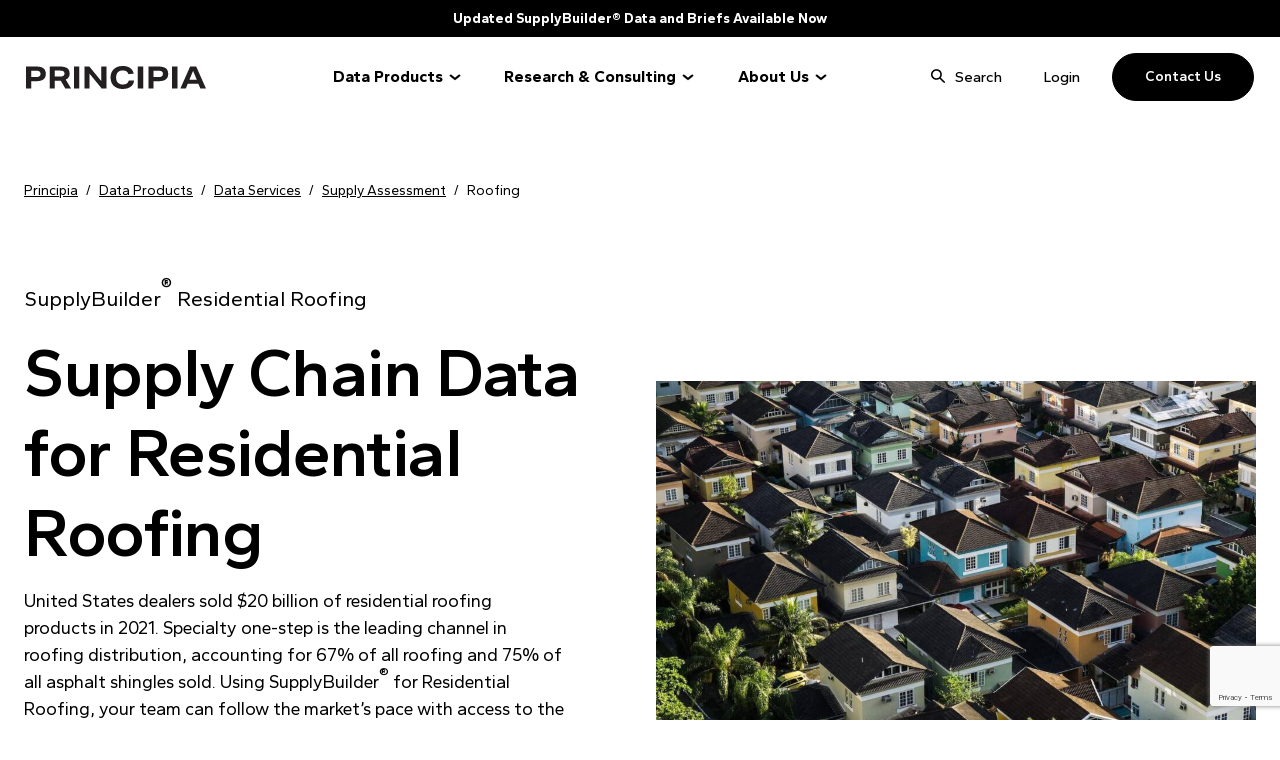

--- FILE ---
content_type: text/html; charset=UTF-8
request_url: https://www.principiaconsulting.com/data-products/data-services/supply-assessment/roofing/
body_size: 22453
content:
<!doctype html>
<html lang="en-US">
  <head>
    <meta charset="utf-8">
<script>
var gform;gform||(document.addEventListener("gform_main_scripts_loaded",function(){gform.scriptsLoaded=!0}),document.addEventListener("gform/theme/scripts_loaded",function(){gform.themeScriptsLoaded=!0}),window.addEventListener("DOMContentLoaded",function(){gform.domLoaded=!0}),gform={domLoaded:!1,scriptsLoaded:!1,themeScriptsLoaded:!1,isFormEditor:()=>"function"==typeof InitializeEditor,callIfLoaded:function(o){return!(!gform.domLoaded||!gform.scriptsLoaded||!gform.themeScriptsLoaded&&!gform.isFormEditor()||(gform.isFormEditor()&&console.warn("The use of gform.initializeOnLoaded() is deprecated in the form editor context and will be removed in Gravity Forms 3.1."),o(),0))},initializeOnLoaded:function(o){gform.callIfLoaded(o)||(document.addEventListener("gform_main_scripts_loaded",()=>{gform.scriptsLoaded=!0,gform.callIfLoaded(o)}),document.addEventListener("gform/theme/scripts_loaded",()=>{gform.themeScriptsLoaded=!0,gform.callIfLoaded(o)}),window.addEventListener("DOMContentLoaded",()=>{gform.domLoaded=!0,gform.callIfLoaded(o)}))},hooks:{action:{},filter:{}},addAction:function(o,r,e,t){gform.addHook("action",o,r,e,t)},addFilter:function(o,r,e,t){gform.addHook("filter",o,r,e,t)},doAction:function(o){gform.doHook("action",o,arguments)},applyFilters:function(o){return gform.doHook("filter",o,arguments)},removeAction:function(o,r){gform.removeHook("action",o,r)},removeFilter:function(o,r,e){gform.removeHook("filter",o,r,e)},addHook:function(o,r,e,t,n){null==gform.hooks[o][r]&&(gform.hooks[o][r]=[]);var d=gform.hooks[o][r];null==n&&(n=r+"_"+d.length),gform.hooks[o][r].push({tag:n,callable:e,priority:t=null==t?10:t})},doHook:function(r,o,e){var t;if(e=Array.prototype.slice.call(e,1),null!=gform.hooks[r][o]&&((o=gform.hooks[r][o]).sort(function(o,r){return o.priority-r.priority}),o.forEach(function(o){"function"!=typeof(t=o.callable)&&(t=window[t]),"action"==r?t.apply(null,e):e[0]=t.apply(null,e)})),"filter"==r)return e[0]},removeHook:function(o,r,t,n){var e;null!=gform.hooks[o][r]&&(e=(e=gform.hooks[o][r]).filter(function(o,r,e){return!!(null!=n&&n!=o.tag||null!=t&&t!=o.priority)}),gform.hooks[o][r]=e)}});
</script>

    <meta name="viewport" content="width=device-width, initial-scale=1">
    <meta name='robots' content='index, follow, max-image-preview:large, max-snippet:-1, max-video-preview:-1' />

	<!-- This site is optimized with the Yoast SEO plugin v26.7 - https://yoast.com/wordpress/plugins/seo/ -->
	<title>Roofing SupplyBuilder® | Market Research | Principia</title>
	<meta name="description" content="Principia&#039;s Roofing SupplyBuilder helps manufacturers identify market opportunities and grow sales with data-driven insights. Learn more." />
	<link rel="canonical" href="http://www.principiaconsulting.com/data-products/data-services/supply-assessment/roofing/" />
	<meta property="og:locale" content="en_US" />
	<meta property="og:type" content="article" />
	<meta property="og:title" content="Roofing SupplyBuilder® | Market Research | Principia" />
	<meta property="og:description" content="Principia&#039;s Roofing SupplyBuilder helps manufacturers identify market opportunities and grow sales with data-driven insights. Learn more." />
	<meta property="og:url" content="http://www.principiaconsulting.com/data-products/data-services/supply-assessment/roofing/" />
	<meta property="og:site_name" content="Principia" />
	<meta property="article:modified_time" content="2024-08-12T14:39:55+00:00" />
	<meta property="og:image" content="https://www.principiaconsulting.com/wp-content/uploads/2023/03/breno-assis-r3WAWU5Fi5Q-unsplash-1-1-1024x683.jpg" />
	<meta name="twitter:card" content="summary_large_image" />
	<meta name="twitter:label1" content="Est. reading time" />
	<meta name="twitter:data1" content="4 minutes" />
	<script type="application/ld+json" class="yoast-schema-graph">{"@context":"https://schema.org","@graph":[{"@type":"WebPage","@id":"http://www.principiaconsulting.com/data-products/data-services/supply-assessment/roofing/","url":"http://www.principiaconsulting.com/data-products/data-services/supply-assessment/roofing/","name":"Roofing SupplyBuilder® | Market Research | Principia","isPartOf":{"@id":"https://www.principiaconsulting.com/#website"},"primaryImageOfPage":{"@id":"http://www.principiaconsulting.com/data-products/data-services/supply-assessment/roofing/#primaryimage"},"image":{"@id":"http://www.principiaconsulting.com/data-products/data-services/supply-assessment/roofing/#primaryimage"},"thumbnailUrl":"https://www.principiaconsulting.com/wp-content/uploads/2023/03/breno-assis-r3WAWU5Fi5Q-unsplash-1-1-1024x683.jpg","datePublished":"2023-03-07T18:45:03+00:00","dateModified":"2024-08-12T14:39:55+00:00","description":"Principia's Roofing SupplyBuilder helps manufacturers identify market opportunities and grow sales with data-driven insights. Learn more.","breadcrumb":{"@id":"http://www.principiaconsulting.com/data-products/data-services/supply-assessment/roofing/#breadcrumb"},"inLanguage":"en-US","potentialAction":[{"@type":"ReadAction","target":["http://www.principiaconsulting.com/data-products/data-services/supply-assessment/roofing/"]}]},{"@type":"ImageObject","inLanguage":"en-US","@id":"http://www.principiaconsulting.com/data-products/data-services/supply-assessment/roofing/#primaryimage","url":"https://www.principiaconsulting.com/wp-content/uploads/2023/03/breno-assis-r3WAWU5Fi5Q-unsplash-1-1.jpg","contentUrl":"https://www.principiaconsulting.com/wp-content/uploads/2023/03/breno-assis-r3WAWU5Fi5Q-unsplash-1-1.jpg","width":1200,"height":800},{"@type":"BreadcrumbList","@id":"http://www.principiaconsulting.com/data-products/data-services/supply-assessment/roofing/#breadcrumb","itemListElement":[{"@type":"ListItem","position":1,"name":"Home","item":"https://www.principiaconsulting.com/"},{"@type":"ListItem","position":2,"name":"Data Products","item":"https://www.principiaconsulting.com/data-products/"},{"@type":"ListItem","position":3,"name":"Data Services","item":"https://www.principiaconsulting.com/data-products/data-services/"},{"@type":"ListItem","position":4,"name":"Supply Assessment","item":"http://www.principiaconsulting.com/data-products/data-services/supply-assessment/"},{"@type":"ListItem","position":5,"name":"Roofing"}]},{"@type":"WebSite","@id":"https://www.principiaconsulting.com/#website","url":"https://www.principiaconsulting.com/","name":"Principia","description":"","potentialAction":[{"@type":"SearchAction","target":{"@type":"EntryPoint","urlTemplate":"https://www.principiaconsulting.com/?s={search_term_string}"},"query-input":{"@type":"PropertyValueSpecification","valueRequired":true,"valueName":"search_term_string"}}],"inLanguage":"en-US"}]}</script>
	<!-- / Yoast SEO plugin. -->


<link rel='dns-prefetch' href='//www.google.com' />
<link rel='dns-prefetch' href='//fonts.googleapis.com' />
<link rel="alternate" title="oEmbed (JSON)" type="application/json+oembed" href="https://www.principiaconsulting.com/wp-json/oembed/1.0/embed?url=https%3A%2F%2Fwww.principiaconsulting.com%2Fdata-products%2Fdata-services%2Fsupply-assessment%2Froofing%2F" />
<link rel="alternate" title="oEmbed (XML)" type="text/xml+oembed" href="https://www.principiaconsulting.com/wp-json/oembed/1.0/embed?url=https%3A%2F%2Fwww.principiaconsulting.com%2Fdata-products%2Fdata-services%2Fsupply-assessment%2Froofing%2F&#038;format=xml" />
<style id='wp-img-auto-sizes-contain-inline-css'>
img:is([sizes=auto i],[sizes^="auto," i]){contain-intrinsic-size:3000px 1500px}
/*# sourceURL=wp-img-auto-sizes-contain-inline-css */
</style>
<style id='wp-emoji-styles-inline-css'>

	img.wp-smiley, img.emoji {
		display: inline !important;
		border: none !important;
		box-shadow: none !important;
		height: 1em !important;
		width: 1em !important;
		margin: 0 0.07em !important;
		vertical-align: -0.1em !important;
		background: none !important;
		padding: 0 !important;
	}
/*# sourceURL=wp-emoji-styles-inline-css */
</style>
<link rel='stylesheet' id='pb-accordion-blocks-style-css' href='https://www.principiaconsulting.com/wp-content/plugins/accordion-blocks/build/index.css?ver=1.5.0' media='all' />
<style id='dominant-color-styles-inline-css'>
img[data-dominant-color]:not(.has-transparency) { background-color: var(--dominant-color); }
/*# sourceURL=dominant-color-styles-inline-css */
</style>
<link rel='stylesheet' id='tablepress-default-css' href='https://www.principiaconsulting.com/wp-content/plugins/tablepress/css/build/default.css?ver=3.2.6' media='all' />
<link rel='stylesheet' id='gform_basic-css' href='https://www.principiaconsulting.com/wp-content/plugins/gravityforms/assets/css/dist/basic.min.css?ver=2.9.25' media='all' />
<link rel='stylesheet' id='gform_theme_components-css' href='https://www.principiaconsulting.com/wp-content/plugins/gravityforms/assets/css/dist/theme-components.min.css?ver=2.9.25' media='all' />
<link rel='stylesheet' id='gform_theme-css' href='https://www.principiaconsulting.com/wp-content/plugins/gravityforms/assets/css/dist/theme.min.css?ver=2.9.25' media='all' />
<link rel='stylesheet' id='app/0-css' href='https://www.principiaconsulting.com/wp-content/themes/principia/public/css/app.5f719a.css' media='all' />
<link rel='stylesheet' id='fonts/google-css' href='https://fonts.googleapis.com/css2?family=Gantari:ital,wght@0,100..900;1,100..900&#038;display=swap' media='all' />
<script src="https://www.principiaconsulting.com/wp-includes/js/jquery/jquery.min.js?ver=3.7.1" id="jquery-core-js"></script>
<script src="https://www.principiaconsulting.com/wp-includes/js/jquery/jquery-migrate.min.js?ver=3.4.1" id="jquery-migrate-js"></script>
<script defer='defer' src="https://www.principiaconsulting.com/wp-content/plugins/gravityforms/js/jquery.json.min.js?ver=2.9.25" id="gform_json-js"></script>
<script id="gform_gravityforms-js-extra">
var gf_global = {"gf_currency_config":{"name":"U.S. Dollar","symbol_left":"$","symbol_right":"","symbol_padding":"","thousand_separator":",","decimal_separator":".","decimals":2,"code":"USD"},"base_url":"https://www.principiaconsulting.com/wp-content/plugins/gravityforms","number_formats":[],"spinnerUrl":"https://www.principiaconsulting.com/wp-content/plugins/gravityforms/images/spinner.svg","version_hash":"e90fb6fbd8a036ddb2c903e63c141ca2","strings":{"newRowAdded":"New row added.","rowRemoved":"Row removed","formSaved":"The form has been saved.  The content contains the link to return and complete the form."}};
var gform_i18n = {"datepicker":{"days":{"monday":"Mo","tuesday":"Tu","wednesday":"We","thursday":"Th","friday":"Fr","saturday":"Sa","sunday":"Su"},"months":{"january":"January","february":"February","march":"March","april":"April","may":"May","june":"June","july":"July","august":"August","september":"September","october":"October","november":"November","december":"December"},"firstDay":1,"iconText":"Select date"}};
var gf_legacy_multi = {"15":""};
var gform_gravityforms = {"strings":{"invalid_file_extension":"This type of file is not allowed. Must be one of the following:","delete_file":"Delete this file","in_progress":"in progress","file_exceeds_limit":"File exceeds size limit","illegal_extension":"This type of file is not allowed.","max_reached":"Maximum number of files reached","unknown_error":"There was a problem while saving the file on the server","currently_uploading":"Please wait for the uploading to complete","cancel":"Cancel","cancel_upload":"Cancel this upload","cancelled":"Cancelled","error":"Error","message":"Message"},"vars":{"images_url":"https://www.principiaconsulting.com/wp-content/plugins/gravityforms/images"}};
//# sourceURL=gform_gravityforms-js-extra
</script>
<script id="gform_gravityforms-js-before">

//# sourceURL=gform_gravityforms-js-before
</script>
<script defer='defer' src="https://www.principiaconsulting.com/wp-content/plugins/gravityforms/js/gravityforms.min.js?ver=2.9.25" id="gform_gravityforms-js"></script>
<script defer='defer' src="https://www.principiaconsulting.com/wp-content/plugins/gravityforms/assets/js/dist/utils.min.js?ver=48a3755090e76a154853db28fc254681" id="gform_gravityforms_utils-js"></script>
<link rel="https://api.w.org/" href="https://www.principiaconsulting.com/wp-json/" /><link rel="alternate" title="JSON" type="application/json" href="https://www.principiaconsulting.com/wp-json/wp/v2/pages/7836" /><link rel="EditURI" type="application/rsd+xml" title="RSD" href="https://www.principiaconsulting.com/xmlrpc.php?rsd" />
<meta name="generator" content="WordPress 6.9" />
<link rel='shortlink' href='https://www.principiaconsulting.com/?p=7836' />
<meta name="generator" content="auto-sizes 1.3.0">
<meta name="generator" content="dominant-color-images 1.2.0">
<meta name="generator" content="performance-lab 4.0.1; plugins: auto-sizes, dominant-color-images, embed-optimizer, speculation-rules, webp-uploads">
<meta name="generator" content="webp-uploads 2.6.1">
<!-- Google tag (gtag.js) -->
<script async src="https://www.googletagmanager.com/gtag/js?id=UA-71634395-1"></script>
<script>
  window.dataLayer = window.dataLayer || [];
  function gtag(){dataLayer.push(arguments);}
  gtag('js', new Date());

  gtag('config', 'UA-71634395-1');
</script>

<!-- Google Tag Manager -->
<script>(function(w,d,s,l,i){w[l]=w[l]||[];w[l].push({'gtm.start':
new Date().getTime(),event:'gtm.js'});var f=d.getElementsByTagName(s)[0],
j=d.createElement(s),dl=l!='dataLayer'?'&l='+l:'';j.async=true;j.src=
'https://www.googletagmanager.com/gtm.js?id='+i+dl;f.parentNode.insertBefore(j,f);
})(window,document,'script','dataLayer','GTM-K6C28BD');</script>
<!-- End Google Tag Manager -->

<meta name="msvalidate.01" content="C4ECD5959F213F7B9FD5C02F6830B271" /><meta name="generator" content="speculation-rules 1.6.0">
<meta name="generator" content="embed-optimizer 1.0.0-beta3">
<link rel="icon" href="https://www.principiaconsulting.com/wp-content/uploads/2024/08/cropped-Principia-New-Favicon-100x100-1-32x32.png" sizes="32x32" />
<link rel="icon" href="https://www.principiaconsulting.com/wp-content/uploads/2024/08/cropped-Principia-New-Favicon-100x100-1-192x192.png" sizes="192x192" />
<link rel="apple-touch-icon" href="https://www.principiaconsulting.com/wp-content/uploads/2024/08/cropped-Principia-New-Favicon-100x100-1-180x180.png" />
<meta name="msapplication-TileImage" content="https://www.principiaconsulting.com/wp-content/uploads/2024/08/cropped-Principia-New-Favicon-100x100-1-270x270.png" />
  </head>

  <body class="wp-singular page-template-default page page-id-7836 page-child parent-pageid-7817 wp-embed-responsive wp-theme-principia roofing">
        <!-- Google Tag Manager (noscript) -->
<noscript><iframe src="https://www.googletagmanager.com/ns.html?id=GTM-K6C28BD"
height="0" width="0" style="display:none;visibility:hidden"></iframe></noscript>
<!-- End Google Tag Manager (noscript) -->
    <div id="app">
      <a class="sr-only focus:not-sr-only" href="#main">
  Skip to content
</a>

<header class="banner header">
  <div class="sliding-panel-outer" id="sliding-panel-outer" style="display: none;">
  
  <button 
    class="search-tray-close search-toggle" 
    type="button" 
    aria-label="Toggle search bar"
  >
    <svg class="switch-icon" width="21" height="22" viewBox="0 0 21 22" fill="none" xmlns="http://www.w3.org/2000/svg">
      <line x1="20" y1="0.883883" x2="1.08489" y2="19.799" stroke-width="1.25" stroke-linecap="round"/>
      <line x1="0.883883" y1="1.40039" x2="19.799" y2="20.3155" stroke-width="1.25" stroke-linecap="round"/>
    </svg>
  </button>

  <form class="sliding-panel-inner" role="search" method="get" action="https://www.principiaconsulting.com/">
    <input type="text" id="search-input" value="" name="s" title="Search" placeholder="Start typing to search" required/>
    
    <button
      type="submit"
      class="search-submit"
      value="search"
    >
      <span class="sr-only">Search</span>
    </button>
  </form>
</div>  <div class="announcement-bar">
        <div class="container">
            <div class="row py-2 justify-center">
                <div class="col text-center">
                    <a  class="announcement-bar__content" href=https://www.principiaconsulting.com/data-products/data-services/supply-assessment/>
                        Updated SupplyBuilder® Data and Briefs Available Now
                    </a>
                </div>
            </div>
        </div>
    </div>
  
  <div class="wrapper">
    <button
      type="button"
      data-toggle="[data-mobile-navigation]"
      class="nav-toggle relative w-8 h-8 mt-[22px] ml-[5px]"
      aria-label="menu" 
    >
      <span class="nav-toggle__icon-bar nav-toggle__icon-bar--first"></span>
      <span class="nav-toggle__icon-bar nav-toggle__icon-bar--middle"></span>
      <span class="nav-toggle__icon-bar nav-toggle__icon-bar--last"></span>
    </button>

    <div class="mobile-navigation-wrapper fixed bg-white w-full z-[999]" data-mobile-navigation>
              <nav class="nav-mobile">
          <div class="menu-primary-menu-container"><ul id="menu-primary-menu" class="menu nav-primary-navigation"><li id="menu-item-7727" class="nav__data-products menu-item menu-item-type-post_type menu-item-object-page current-page-ancestor menu-item-has-children menu-item-7727"><a href="https://www.principiaconsulting.com/data-products/">Data Products</a>
<ul class="sub-menu">
	<li id="menu-item-7728" class="menu-item menu-item-type-custom menu-item-object-custom menu-item-7728"><a href="#">Your source of truth in building and construction.</a><em>Information at your fingertips – Principia’s menu of data products can be accessed whenever you need them.</em></li>
	<li id="menu-item-7841" class="menu-item menu-item-type-custom menu-item-object-custom menu-item-has-children menu-item-7841"><a href="#">Data Services</a>
	<ul class="sub-menu">
		<li id="menu-item-7729" class="menu-item menu-item-type-post_type menu-item-object-page menu-item-7729"><a href="https://www.principiaconsulting.com/data-products/data-services/demand-assessment/">Demand Assessment</a><em>Proprietary demand platform</em></li>
		<li id="menu-item-7840" class="menu-item menu-item-type-post_type menu-item-object-page current-page-ancestor menu-item-7840"><a href="https://www.principiaconsulting.com/data-products/data-services/supply-assessment/">Supply Assessment</a><em>Proprietary supply platform</em></li>
		<li id="menu-item-8207" class="menu-item menu-item-type-post_type menu-item-object-page menu-item-8207"><a href="https://www.principiaconsulting.com/data-products/data-services/dealer-location-data/">Dealer Location Data</a><em>Comprehensive dealer database</em></li>
		<li id="menu-item-8405" class="menu-item menu-item-type-post_type menu-item-object-page menu-item-8405"><a href="https://www.principiaconsulting.com/data-products/data-services/product-distribution/">Product Distribution</a><em>Lumber and materials distribution</em></li>
		<li id="menu-item-8208" class="menu-item menu-item-type-post_type menu-item-object-page menu-item-8208"><a href="https://www.principiaconsulting.com/data-products/data-services/market-data-on-demand/">Market Data on Demand</a><em>Custom data extracts</em></li>
	</ul>
</li>
	<li id="menu-item-7730" class="menu-item menu-item-type-custom menu-item-object-custom menu-item-has-children menu-item-7730"><a href="#">Reports</a>
	<ul class="sub-menu">
		<li id="menu-item-8209" class="menu-item menu-item-type-post_type menu-item-object-page menu-item-8209"><a href="https://www.principiaconsulting.com/data-products/reports/demand-snapshots/">Demand Snapshots</a><em>Market demand summaries</em></li>
		<li id="menu-item-8210" class="menu-item menu-item-type-post_type menu-item-object-page menu-item-8210"><a href="https://www.principiaconsulting.com/data-products/reports/supply-snapshots/">Supply Snapshots</a><em>Market supply summaries</em></li>
	</ul>
</li>
	<li id="menu-item-7731" class="menu-item menu-item-type-custom menu-item-object-custom menu-item-has-children menu-item-7731"><a href="#">Customer Experience</a>
	<ul class="sub-menu">
		<li id="menu-item-8211" class="menu-item menu-item-type-post_type menu-item-object-page menu-item-8211"><a href="https://www.principiaconsulting.com/data-products/reports/customer-satisfaction/">Contractor Satisfaction</a><em>In-depth journey mapping</em></li>
		<li id="menu-item-8212" class="menu-item menu-item-type-post_type menu-item-object-page menu-item-8212"><a href="https://www.principiaconsulting.com/data-products/reports/homeowner-journey/">Homeowner Journey</a><em>Homeowner purchase journey</em></li>
	</ul>
</li>
</ul>
</li>
<li id="menu-item-7732" class="nav__research-consulting menu-item menu-item-type-post_type menu-item-object-page menu-item-has-children menu-item-7732"><a href="https://www.principiaconsulting.com/research-consulting/">Research &amp; Consulting</a>
<ul class="sub-menu">
	<li id="menu-item-7844" class="menu-item menu-item-type-custom menu-item-object-custom menu-item-7844"><a href="#">Your source of truth in building and construction.</a><em>Fully customized research and consulting services for those looking to learn, grow or invest.</em></li>
	<li id="menu-item-7896" class="menu-item menu-item-type-custom menu-item-object-custom menu-item-has-children menu-item-7896"><a href="#">Column 2</a>
	<ul class="sub-menu">
		<li id="menu-item-7843" class="menu-item menu-item-type-post_type menu-item-object-page menu-item-7843"><a href="https://www.principiaconsulting.com/research-consulting/market-assessment/">Market Assessment</a><em>Deep insights into markets</em></li>
		<li id="menu-item-8202" class="menu-item menu-item-type-post_type menu-item-object-page menu-item-8202"><a href="https://www.principiaconsulting.com/research-consulting/product-innovation/">Product Innovation</a><em>Planning for product success</em></li>
		<li id="menu-item-8203" class="menu-item menu-item-type-post_type menu-item-object-page menu-item-8203"><a href="https://www.principiaconsulting.com/research-consulting/go-to-market/">Go-To-Market Strategy</a><em>Data-fueled market strategy</em></li>
	</ul>
</li>
	<li id="menu-item-7897" class="menu-item menu-item-type-custom menu-item-object-custom menu-item-has-children menu-item-7897"><a href="#">Column 3</a>
	<ul class="sub-menu">
		<li id="menu-item-8205" class="menu-item menu-item-type-post_type menu-item-object-page menu-item-8205"><a href="https://www.principiaconsulting.com/research-consulting/customer-experience/">Customer Experience</a><em>Insights to attract and retain customers</em></li>
		<li id="menu-item-8206" class="menu-item menu-item-type-post_type menu-item-object-page menu-item-8206"><a href="https://www.principiaconsulting.com/research-consulting/transaction-support/">Transaction Support</a><em>Market based diligence support</em></li>
	</ul>
</li>
</ul>
</li>
<li id="menu-item-7733" class="nav__about-us menu-item menu-item-type-post_type menu-item-object-page menu-item-has-children menu-item-7733"><a href="https://www.principiaconsulting.com/about-us/">About Us</a>
<ul class="sub-menu">
	<li id="menu-item-8349" class="menu-item menu-item-type-post_type menu-item-object-page menu-item-8349"><a href="https://www.principiaconsulting.com/about-us/how-we-help/">How We Help</a></li>
	<li id="menu-item-8309" class="menu-item menu-item-type-post_type menu-item-object-page menu-item-8309"><a href="https://www.principiaconsulting.com/about-us/our-team/">Our Team</a></li>
	<li id="menu-item-7737" class="menu-item menu-item-type-post_type menu-item-object-page menu-item-7737"><a href="https://www.principiaconsulting.com/about-us/careers/">Careers</a></li>
	<li id="menu-item-8170" class="menu-item menu-item-type-post_type menu-item-object-page menu-item-8170"><a href="https://www.principiaconsulting.com/blog/">Blog</a></li>
</ul>
</li>
</ul></div>
        </nav>
            <div class="header__mobile-nav-btm">
        <a href="https://dodge.my.site.com/customers/s/" target="_blank" class="header__login">Login</a>
        <a href="/contact-us" class="btn header__btn">Contact Us</a>
      </div>
    </div>

    <a class="brand" href="https://www.principiaconsulting.com/">
      Principia
    </a>

          <nav class="nav-primary" aria-label="Primary Menu">
        <div class="menu-primary-menu-container"><ul id="menu-primary-menu-1" class="menu nav-primary-navigation"><li class="nav__data-products menu-item menu-item-type-post_type menu-item-object-page current-page-ancestor menu-item-has-children menu-item-7727"><a href="https://www.principiaconsulting.com/data-products/">Data Products</a>
<ul class="sub-menu">
	<li class="menu-item menu-item-type-custom menu-item-object-custom menu-item-7728"><a href="#">Your source of truth in building and construction.</a><em>Information at your fingertips – Principia’s menu of data products can be accessed whenever you need them.</em></li>
	<li class="menu-item menu-item-type-custom menu-item-object-custom menu-item-has-children menu-item-7841"><a href="#">Data Services</a>
	<ul class="sub-menu">
		<li class="menu-item menu-item-type-post_type menu-item-object-page menu-item-7729"><a href="https://www.principiaconsulting.com/data-products/data-services/demand-assessment/">Demand Assessment</a><em>Proprietary demand platform</em></li>
		<li class="menu-item menu-item-type-post_type menu-item-object-page current-page-ancestor menu-item-7840"><a href="https://www.principiaconsulting.com/data-products/data-services/supply-assessment/">Supply Assessment</a><em>Proprietary supply platform</em></li>
		<li class="menu-item menu-item-type-post_type menu-item-object-page menu-item-8207"><a href="https://www.principiaconsulting.com/data-products/data-services/dealer-location-data/">Dealer Location Data</a><em>Comprehensive dealer database</em></li>
		<li class="menu-item menu-item-type-post_type menu-item-object-page menu-item-8405"><a href="https://www.principiaconsulting.com/data-products/data-services/product-distribution/">Product Distribution</a><em>Lumber and materials distribution</em></li>
		<li class="menu-item menu-item-type-post_type menu-item-object-page menu-item-8208"><a href="https://www.principiaconsulting.com/data-products/data-services/market-data-on-demand/">Market Data on Demand</a><em>Custom data extracts</em></li>
	</ul>
</li>
	<li class="menu-item menu-item-type-custom menu-item-object-custom menu-item-has-children menu-item-7730"><a href="#">Reports</a>
	<ul class="sub-menu">
		<li class="menu-item menu-item-type-post_type menu-item-object-page menu-item-8209"><a href="https://www.principiaconsulting.com/data-products/reports/demand-snapshots/">Demand Snapshots</a><em>Market demand summaries</em></li>
		<li class="menu-item menu-item-type-post_type menu-item-object-page menu-item-8210"><a href="https://www.principiaconsulting.com/data-products/reports/supply-snapshots/">Supply Snapshots</a><em>Market supply summaries</em></li>
	</ul>
</li>
	<li class="menu-item menu-item-type-custom menu-item-object-custom menu-item-has-children menu-item-7731"><a href="#">Customer Experience</a>
	<ul class="sub-menu">
		<li class="menu-item menu-item-type-post_type menu-item-object-page menu-item-8211"><a href="https://www.principiaconsulting.com/data-products/reports/customer-satisfaction/">Contractor Satisfaction</a><em>In-depth journey mapping</em></li>
		<li class="menu-item menu-item-type-post_type menu-item-object-page menu-item-8212"><a href="https://www.principiaconsulting.com/data-products/reports/homeowner-journey/">Homeowner Journey</a><em>Homeowner purchase journey</em></li>
	</ul>
</li>
</ul>
</li>
<li class="nav__research-consulting menu-item menu-item-type-post_type menu-item-object-page menu-item-has-children menu-item-7732"><a href="https://www.principiaconsulting.com/research-consulting/">Research &amp; Consulting</a>
<ul class="sub-menu">
	<li class="menu-item menu-item-type-custom menu-item-object-custom menu-item-7844"><a href="#">Your source of truth in building and construction.</a><em>Fully customized research and consulting services for those looking to learn, grow or invest.</em></li>
	<li class="menu-item menu-item-type-custom menu-item-object-custom menu-item-has-children menu-item-7896"><a href="#">Column 2</a>
	<ul class="sub-menu">
		<li class="menu-item menu-item-type-post_type menu-item-object-page menu-item-7843"><a href="https://www.principiaconsulting.com/research-consulting/market-assessment/">Market Assessment</a><em>Deep insights into markets</em></li>
		<li class="menu-item menu-item-type-post_type menu-item-object-page menu-item-8202"><a href="https://www.principiaconsulting.com/research-consulting/product-innovation/">Product Innovation</a><em>Planning for product success</em></li>
		<li class="menu-item menu-item-type-post_type menu-item-object-page menu-item-8203"><a href="https://www.principiaconsulting.com/research-consulting/go-to-market/">Go-To-Market Strategy</a><em>Data-fueled market strategy</em></li>
	</ul>
</li>
	<li class="menu-item menu-item-type-custom menu-item-object-custom menu-item-has-children menu-item-7897"><a href="#">Column 3</a>
	<ul class="sub-menu">
		<li class="menu-item menu-item-type-post_type menu-item-object-page menu-item-8205"><a href="https://www.principiaconsulting.com/research-consulting/customer-experience/">Customer Experience</a><em>Insights to attract and retain customers</em></li>
		<li class="menu-item menu-item-type-post_type menu-item-object-page menu-item-8206"><a href="https://www.principiaconsulting.com/research-consulting/transaction-support/">Transaction Support</a><em>Market based diligence support</em></li>
	</ul>
</li>
</ul>
</li>
<li class="nav__about-us menu-item menu-item-type-post_type menu-item-object-page menu-item-has-children menu-item-7733"><a href="https://www.principiaconsulting.com/about-us/">About Us</a>
<ul class="sub-menu">
	<li class="menu-item menu-item-type-post_type menu-item-object-page menu-item-8349"><a href="https://www.principiaconsulting.com/about-us/how-we-help/">How We Help</a></li>
	<li class="menu-item menu-item-type-post_type menu-item-object-page menu-item-8309"><a href="https://www.principiaconsulting.com/about-us/our-team/">Our Team</a></li>
	<li class="menu-item menu-item-type-post_type menu-item-object-page menu-item-7737"><a href="https://www.principiaconsulting.com/about-us/careers/">Careers</a></li>
	<li class="menu-item menu-item-type-post_type menu-item-object-page menu-item-8170"><a href="https://www.principiaconsulting.com/blog/">Blog</a></li>
</ul>
</li>
</ul></div>
      </nav>
    
    <div class="header__contact">
      <span class="header__search">Search</span>
      <a href="https://dodge.my.site.com/customers/s/" target="_blank" class="header__login">Login</a>
      <a href="/contact-us" class="btn header__btn">Contact Us</a>
    </div>
  </div>
</header>

  <main id="main" class="main">
              <div class="wp-block-anchour-page-header border-hero image-side-page-header"><div class="hero-content-wrap"><div class="breadcrumbs align  wp-block-bcn-breadcrumb-trail has-text-color has-background" vocab="https://schema.org/" typeof="BreadcrumbList">
	<span></span>
	<span property="itemListElement" typeof="ListItem"><a property="item" typeof="WebPage" title="Go to Principia." href="https://www.principiaconsulting.com" class="home" ><span property="name">Principia</span></a><meta property="position" content="1"></span>/<span property="itemListElement" typeof="ListItem"><a property="item" typeof="WebPage" title="Go to Data Products." href="https://www.principiaconsulting.com/data-products/" class="post post-page" ><span property="name">Data Products</span></a><meta property="position" content="2"></span>/<span property="itemListElement" typeof="ListItem"><a property="item" typeof="WebPage" title="Go to Data Services." href="https://www.principiaconsulting.com/data-products/data-services/" class="post post-page" ><span property="name">Data Services</span></a><meta property="position" content="3"></span>/<span property="itemListElement" typeof="ListItem"><a property="item" typeof="WebPage" title="Go to Supply Assessment." href="https://www.principiaconsulting.com/data-products/data-services/supply-assessment/" class="post post-page" ><span property="name">Supply Assessment</span></a><meta property="position" content="4"></span>/<span property="itemListElement" typeof="ListItem"><span property="name" class="post post-page current-item">Roofing</span><meta property="url" content="https://www.principiaconsulting.com/data-products/data-services/supply-assessment/roofing/"><meta property="position" content="5"></span></div>



<div class="wp-block-anchour-columns wp-block-columns  has-2-columns items-center has-gap-width-4"><div class="flex flex-wrap -mx-4 items-center default">
<div class="wp-block-anchour-column wp-block-column  wp-block-column__43a15e7c-e293-4b90-be86-9d89ad1b52c9 md:w-6/12 md:offset-0/12">
<p class="has-body-xl-font-size">SupplyBuilder<sup>®</sup> Residential Roofing</p>



<h1 class="wp-block-heading ">Supply Chain Data for Residential Roofing</h1>



<p>United States dealers sold $20 billion of residential roofing products in 2021. Specialty one-step is the leading channel in roofing distribution, accounting for 67% of all roofing and 75% of all asphalt shingles sold. Using SupplyBuilder<sup>®</sup> for Residential Roofing, your team can follow the market&#8217;s pace with access to the data needed for mapping supplier coverage, visualizing product flow, and more.</p>



<div class="wp-block-buttons  is-layout-flex wp-block-buttons-is-layout-flex">
<div class="wp-block-button "><a class="wp-block-button__link wp-element-button" href="#demo">Contact Us</a></div>
</div>
</div>



<div class="wp-block-anchour-column wp-block-column  wp-block-column__c17dd771-d1ff-4961-bde1-b7469920c211 md:w-6/12 md:offset-0/12">
<figure class="wp-block-image  size-large"><img decoding="async" width="1024" height="683" loading="lazy"  src="https://www.principiaconsulting.com/wp-content/uploads/2023/03/breno-assis-r3WAWU5Fi5Q-unsplash-1-1-1024x683.jpg" alt="" class="wp-image-7779" srcset="https://www.principiaconsulting.com/wp-content/uploads/2023/03/breno-assis-r3WAWU5Fi5Q-unsplash-1-1-1024x683.jpg 1024w, https://www.principiaconsulting.com/wp-content/uploads/2023/03/breno-assis-r3WAWU5Fi5Q-unsplash-1-1-300x200.jpg 300w, https://www.principiaconsulting.com/wp-content/uploads/2023/03/breno-assis-r3WAWU5Fi5Q-unsplash-1-1-768x512.jpg 768w, https://www.principiaconsulting.com/wp-content/uploads/2023/03/breno-assis-r3WAWU5Fi5Q-unsplash-1-1.jpg 1200w" sizes="(max-width: 1024px) 100vw, 1024px" /></figure>
</div>
</div></div>
</div><div class="hero-image-wrap"></div></div>



<div class="wp-block-anchour-columns wp-block-columns remove-top-spacing remove-bottom-spacing has-1-columns items-start">
<div class="wp-block-anchour-column wp-block-column  wp-block-column__76284cde-d7cf-4b2c-bd73-b360625c2073 lg:w-6/12 lg:offset-1/12">
<h2 class="wp-block-heading ">Unparalleled Insight Into Supply and Distribution</h2>
</div>
</div>



<div class="wp-block-anchour-columns wp-block-columns remove-top-spacing has-1-columns items-start">
<div class="wp-block-anchour-column wp-block-column  wp-block-column__9b391b2d-b662-4252-834e-788f6af0299f lg:w-10/12 lg:offset-1/12">
<div class="wp-block-anchour-icons-wrapper wp-block-icons-wrapper remove-top-spacing has-3-icons icons-per-row-3">
<div class="wp-block-anchour-icon wp-block-icon "><div class="wp-block-icon__inner"><div class="wp-block-icon__icon-wrap"><img decoding="async" src="https://www.principiaconsulting.com/wp-content/uploads/2023/02/Analytics.svg" alt="" height="60" width="50" class="wp-block-icon__icon" style="height:60px !important; width: 50px;"/></div><div class="wp-block-icon__content">
<h3 class="wp-block-heading  has-heading-6-font-size">Visualize Product Flow</h3>



<p>See product flow through the distribution channel of specific categories that are of interest to your company.</p>
</div></div></div>



<div class="wp-block-anchour-icon wp-block-icon "><div class="wp-block-icon__inner"><div class="wp-block-icon__icon-wrap"><img decoding="async" src="https://www.principiaconsulting.com/wp-content/uploads/2023/02/Growth.svg" alt="" height="60" width="50" class="wp-block-icon__icon" style="height:60px !important; width: 50px;"/></div><div class="wp-block-icon__content">
<h3 class="wp-block-heading  has-heading-6-font-size">Map Supplier Coverage</h3>



<p>Map out suppliers across the entire<br>distribution industry in North America.</p>
</div></div></div>



<div class="wp-block-anchour-icon wp-block-icon "><div class="wp-block-icon__inner"><div class="wp-block-icon__icon-wrap"><img decoding="async" src="https://www.principiaconsulting.com/wp-content/uploads/2023/02/Icon-10.svg" alt="" height="60" width="50" class="wp-block-icon__icon" style="height:60px !important; width: 50px;"/></div><div class="wp-block-icon__content">
<h3 class="wp-block-heading  has-heading-6-font-size">Evaluate Shares</h3>



<p>Assess shares by distribution channel and geography.</p>
</div></div></div>
</div>
</div>
</div>



<div class="wp-block-anchour-multi-column-text-img multi-column-text-img multi-column-text-img__wrapper remove-top-spacing has-black-background-color has-background">
<div class="wp-block-group wp-block-anchour-multi-column-text-img__copy-wrapper wp-block-anchour-multi-column-text-img__copy-wrapper is-layout-flow wp-block-group-is-layout-flow">
<h2 class="wp-block-heading  has-heading-md-font-size">Subscription Features</h2>



<p class="has-body-md-font-size">SupplyBuilder<sup>®</sup> subscriptions are updated every quarter with the latest insights, so you’ll have access to the latest supplier share analysis.</p>



<div class="wp-block-anchour-columns wp-block-columns  has-3-columns items-start has-gap-width-4"><div class="flex flex-wrap -mx-4 items-start default">
<div class="wp-block-anchour-column wp-block-column  wp-block-column__c10eae9d-6429-4bc5-af5d-7ed7f681ac4f">
<h3 class="wp-block-heading  has-heading-xs-font-size">Custom Territories</h3>



<p class="has-body-sm-font-size">Access a robust database containing nearly 40,000 distribution points.</p>
</div>



<div class="wp-block-anchour-column wp-block-column  wp-block-column__a8a8749c-a751-4d68-b628-76daf34d1651">
<h3 class="wp-block-heading  has-heading-xs-font-size">Macroeconomic Dashboards</h3>



<p class="has-body-sm-font-size">Understand current economic trends and forecasts and their impacts on the market.</p>
</div>



<div class="wp-block-anchour-column wp-block-column  wp-block-column__b7f54659-56d7-4827-88cd-626f167ff2cd">
<h3 class="wp-block-heading  has-heading-xs-font-size">Annual Summary Briefs</h3>



<p class="has-body-sm-font-size">Gain insight into product trends, supplier activities, and evolving channel dynamics.</p>
</div>
</div></div>
</div>



<div class="wp-block-group multi-column-text-img__image-wrapper multi-column-text-img__image-wrapper is-layout-flow wp-block-group-is-layout-flow">
<div class="wp-block-group multi-column-text-img__image-scaler multi-column-text-img__image-scaler is-layout-flow wp-block-group-is-layout-flow">
<figure class="wp-block-image multi-column-text-img__image size-large multi-column-text-img__image"><img decoding="async" width="798" height="1024" loading="lazy"  src="https://www.principiaconsulting.com/wp-content/uploads/2023/04/Group-749-798x1024.jpg" alt="" class="wp-image-9397" srcset="https://www.principiaconsulting.com/wp-content/uploads/2023/04/Group-749-798x1024.jpg 798w, https://www.principiaconsulting.com/wp-content/uploads/2023/04/Group-749-234x300.jpg 234w, https://www.principiaconsulting.com/wp-content/uploads/2023/04/Group-749-768x985.jpg 768w, https://www.principiaconsulting.com/wp-content/uploads/2023/04/Group-749.jpg 1076w" sizes="(max-width: 798px) 100vw, 798px" /></figure>
</div>
</div>
</div>



<div class="wp-block-anchour-columns wp-block-columns  has-2-columns items-start has-gap-width-4"><div class="flex flex-wrap -mx-4 items-start default">
<div class="wp-block-anchour-column wp-block-column  wp-block-column__4baedaf3-dc31-4bd7-93c1-4f4539aa2176 md:w-4/12 md:offset-0/12 w-12/12 offset-0/12">
<h2 class="wp-block-heading ">How It All Breaks Down</h2>



<p>SupplyBuilder<sup>®</sup> is available in a variety of building and construction industry product categories.</p>
</div>



<div class="wp-block-anchour-column wp-block-column  wp-block-column__5a0f7773-3e81-47ba-a5f2-9d8cc044b03c md:w-6/12 md:offset-2/12 w-12/12 offset-0/12">
<div class="wp-block-anchour-tabs"><ul class="tab-labels" role="tablist" aria-label="tabbed content"><li class="tab-label active" role="tab" data-id="distribution points" tabindex="0">Distribution Points</li><li class="tab-label" role="tab" data-id="materials covered" tabindex="0">Materials Covered</li></ul><div class="tab-content">
<div class="wp-block-anchour-tab tab-panel" role="tabpanel" tabindex="0" id="distribution points">
<div class="wp-block-anchour-columns wp-block-columns  has-2-columns items-start has-gap-width-4"><div class="flex flex-wrap -mx-4 items-start default">
<div class="wp-block-anchour-column wp-block-column  wp-block-column__f8e7d3e0-a6d8-483f-acf6-008a594e5b4e md:w-6/12 md:offset-0/12 w-6/12 offset-0/12">
<ul class="wp-block-list  has-body-md-font-size">
<li>Big box</li>



<li>Lumberyard</li>



<li>Masonry yard</li>



<li>Millwork</li>
</ul>
</div>



<div class="wp-block-anchour-column wp-block-column  wp-block-column__d2a2c01d-314b-48d7-abf1-7ac07701ef2a md:w-6/12 md:offset-0/12 w-6/12 offset-0/12">
<ul class="wp-block-list  has-body-md-font-size">
<li>Specialty one-step dealer</li>



<li>Specialty retailer</li>



<li>Two-step distributor</li>



<li>Other retailer</li>
</ul>
</div>
</div></div>
</div>



<div class="wp-block-anchour-tab tab-panel" role="tabpanel" tabindex="0" id="materials covered">
<div class="wp-block-anchour-columns wp-block-columns  has-2-columns items-start has-gap-width-4"><div class="flex flex-wrap -mx-4 items-start default">
<div class="wp-block-anchour-column wp-block-column  wp-block-column__9c94fd94-5f8e-4728-a480-567d17037fef md:w-6/12 md:offset-0/12 w-6/12 offset-0/12">
<ul class="wp-block-list  has-body-md-font-size">
<li>Asphalt (3-Tab)</li>



<li>Asphalt (Architectural)</li>



<li>Asphalt (Premium)</li>



<li>Metal</li>
</ul>
</div>



<div class="wp-block-anchour-column wp-block-column  wp-block-column__9cc0cafa-321b-4cf2-a974-c5f9bb8c0621 md:w-6/12 md:offset-0/12 w-6/12 offset-0/12">
<ul class="wp-block-list  has-body-md-font-size">
<li>Polymer Composite</li>



<li>Slate</li>



<li>Tile</li>



<li>Wood</li>
</ul>
</div>
</div></div>
</div>
</div></div>
</div>
</div></div>



<div class="wp-block-anchour-columns wp-block-columns  has-2-columns items-center has-gap-width-4"><div class="flex flex-wrap -mx-4 items-center default">
<div class="wp-block-anchour-column wp-block-column  wp-block-column__9d910278-c75c-4445-ac46-28734d5099b8 md:w-7/12 md:offset-0/12">
<figure class="wp-block-image  size-large"><img decoding="async" width="1024" height="766" loading="lazy"  src="https://www.principiaconsulting.com/wp-content/uploads/2023/02/Group-607-1024x766.jpg" alt="" class="wp-image-78" srcset="https://www.principiaconsulting.com/wp-content/uploads/2023/02/Group-607-1024x766.jpg 1024w, https://www.principiaconsulting.com/wp-content/uploads/2023/02/Group-607-300x224.jpg 300w, https://www.principiaconsulting.com/wp-content/uploads/2023/02/Group-607-768x574.jpg 768w, https://www.principiaconsulting.com/wp-content/uploads/2023/02/Group-607-1536x1149.jpg 1536w, https://www.principiaconsulting.com/wp-content/uploads/2023/02/Group-607.jpg 1538w" sizes="(max-width: 1024px) 100vw, 1024px" /></figure>
</div>



<div class="wp-block-anchour-column wp-block-column  wp-block-column__99f1900c-f82d-4ecd-9ac1-713d3fe7d837 md:w-4/12 md:offset-1/12">
<h2 class="wp-block-heading  has-heading-md-font-size">Data Visualizations and Customizations Come Standard</h2>



<ul class="wp-block-list  has-body-lg-font-size">
<li>Sales regions and territories mapped overlay in SupplyBuilder<sup>®</sup></li>



<li>Custom views created to depict company-specific insights</li>



<li>External demand data integrated with internal operating data to create client-specific views</li>
</ul>
</div>
</div></div>



<div class="wp-block-anchour-multi-column-text-img multi-column-text-img multi-column-text-img__wrapper has-cabbage-rose-background-color has-background">
<div class="wp-block-group wp-block-anchour-multi-column-text-img__copy-wrapper wp-block-anchour-multi-column-text-img__copy-wrapper is-layout-flow wp-block-group-is-layout-flow">
<h2 class="wp-block-heading  has-heading-md-font-size">Your Success Is Our Success</h2>



<p class="has-body-md-font-size">Principia is dedicated to partnering with clients to ensure your team gets maximum value and impact using SupplyBuilder.</p>



<h3 class="wp-block-heading  has-heading-sm-font-size">What to Expect</h3>



<div class="wp-block-anchour-columns wp-block-columns  has-2-columns items-start has-gap-width-4"><div class="flex flex-wrap -mx-4 items-start default">
<div class="wp-block-anchour-column wp-block-column  wp-block-column__45a0f879-b206-4d6b-9a02-7b94c1c51edd">
<ul class="wp-block-list  has-body-sm-font-size">
<li>Formal team onboarding and ongoing training</li>



<li>Portal support by a customer success manager</li>



<li>Training for new team members</li>
</ul>
</div>



<div class="wp-block-anchour-column wp-block-column  wp-block-column__f666f99d-f1b6-41a2-a06e-7ed77769ea3b">
<ul class="wp-block-list  has-body-sm-font-size">
<li>Access to industry analysts / subject matter experts</li>



<li>Check-in throughout partnership to discuss needs and successes</li>



<li>Portal and industry specific communications via email and blogs</li>
</ul>
</div>
</div></div>
</div>



<div class="wp-block-group multi-column-text-img__image-wrapper multi-column-text-img__image-wrapper is-layout-flow wp-block-group-is-layout-flow">
<div class="wp-block-group multi-column-text-img__image-scaler multi-column-text-img__image-scaler is-layout-flow wp-block-group-is-layout-flow">
<figure class="wp-block-image multi-column-text-img__image size-large multi-column-text-img__image"><img decoding="async" width="816" height="1024" loading="lazy"  src="https://www.principiaconsulting.com/wp-content/uploads/2023/02/partnership-816x1024.jpg" alt="" class="wp-image-251" srcset="https://www.principiaconsulting.com/wp-content/uploads/2023/02/partnership-816x1024.jpg 816w, https://www.principiaconsulting.com/wp-content/uploads/2023/02/partnership-239x300.jpg 239w, https://www.principiaconsulting.com/wp-content/uploads/2023/02/partnership-768x963.jpg 768w, https://www.principiaconsulting.com/wp-content/uploads/2023/02/partnership.jpg 1100w" sizes="(max-width: 816px) 100vw, 816px" /></figure>
</div>
</div>
</div>



<div class="wp-block-anchour-columns wp-block-columns  has-2-columns items-center has-gap-width-4 has-black-background-color has-background" id="demo"><div class="flex flex-wrap -mx-4 items-center default">
<div class="wp-block-anchour-column wp-block-column  wp-block-column__2a42766a-dc34-4fa9-9a5d-233779737e07 md:w-3/12 md:offset-0/12">
<figure class="wp-block-image  size-large"><img decoding="async" width="577" height="1024" loading="lazy"  src="https://www.principiaconsulting.com/wp-content/uploads/2023/03/roofing-vertical-ratio-577x1024.png" alt="" class="wp-image-9180" srcset="https://www.principiaconsulting.com/wp-content/uploads/2023/03/roofing-vertical-ratio-577x1024.png 577w, https://www.principiaconsulting.com/wp-content/uploads/2023/03/roofing-vertical-ratio-169x300.png 169w, https://www.principiaconsulting.com/wp-content/uploads/2023/03/roofing-vertical-ratio-768x1363.png 768w, https://www.principiaconsulting.com/wp-content/uploads/2023/03/roofing-vertical-ratio-866x1536.png 866w, https://www.principiaconsulting.com/wp-content/uploads/2023/03/roofing-vertical-ratio.png 930w" sizes="(max-width: 577px) 100vw, 577px" /></figure>
</div>



<div class="wp-block-anchour-column wp-block-column  wp-block-column__2a445773-99b8-4eef-9ff4-4c2b4bd0707e md:w-6/12 md:offset-1/12">
<h2 class="wp-block-heading  has-heading-md-font-size">Learn More About SupplyBuilder<sup>®</sup> Residential Roofing Today</h2>



<p class="has-body-lg-font-size">Fill out the form below and our team will be in touch to discuss your needs, options, and set up a demo.</p>



                <div class='gf_browser_chrome gform_wrapper gravity-theme gform-theme--no-framework' data-form-theme='gravity-theme' data-form-index='0' id='gform_wrapper_15' ><form method='post' enctype='multipart/form-data'  id='gform_15'  action='/data-products/data-services/supply-assessment/roofing/' data-formid='15' novalidate><div class='gf_invisible ginput_recaptchav3' data-sitekey='6Le88rclAAAAAFAG3VaWSGDwkgtv8FVUXO-uR_am' data-tabindex='0'><input id="input_4c80892ff0f822fe0a44d9d3abb0470e" class="gfield_recaptcha_response" type="hidden" name="input_4c80892ff0f822fe0a44d9d3abb0470e" value=""/></div>
                        <div class='gform-body gform_body'><div id='gform_fields_15' class='gform_fields top_label form_sublabel_below description_below validation_below'><fieldset id="field_15_1" class="gfield gfield--type-name gfield_contains_required field_sublabel_above gfield--no-description field_description_below hidden_label field_validation_below gfield_visibility_visible"  ><legend class='gfield_label gform-field-label gfield_label_before_complex' >Name<span class="gfield_required"><span class="gfield_required gfield_required_text">(Required)</span></span></legend><div class='ginput_complex ginput_container ginput_container--name no_prefix has_first_name no_middle_name has_last_name no_suffix gf_name_has_2 ginput_container_name gform-grid-row' id='input_15_1'>
                            
                            <span id='input_15_1_3_container' class='name_first gform-grid-col gform-grid-col--size-auto' >
                                                    <label for='input_15_1_3' class='gform-field-label gform-field-label--type-sub '>First Name</label>
                                                    <input type='text' name='input_1.3' id='input_15_1_3' value=''   aria-required='true'     />
                                                </span>
                            
                            <span id='input_15_1_6_container' class='name_last gform-grid-col gform-grid-col--size-auto' >
                                                            <label for='input_15_1_6' class='gform-field-label gform-field-label--type-sub '>Last Name</label>
                                                            <input type='text' name='input_1.6' id='input_15_1_6' value=''   aria-required='true'     />
                                                        </span>
                            
                        </div></fieldset><div id="field_15_3" class="gfield gfield--type-email gfield_contains_required field_sublabel_below gfield--no-description field_description_below field_validation_below gfield_visibility_visible"  ><label class='gfield_label gform-field-label' for='input_15_3'>Email Address<span class="gfield_required"><span class="gfield_required gfield_required_text">(Required)</span></span></label><div class='ginput_container ginput_container_email'>
                            <input name='input_3' id='input_15_3' type='email' value='' class='large'    aria-required="true" aria-invalid="false"  />
                        </div></div><div id="field_15_4" class="gfield gfield--type-phone gfield_contains_required field_sublabel_below gfield--no-description field_description_below field_validation_below gfield_visibility_visible"  ><label class='gfield_label gform-field-label' for='input_15_4'>Phone Number<span class="gfield_required"><span class="gfield_required gfield_required_text">(Required)</span></span></label><div class='ginput_container ginput_container_phone'><input name='input_4' id='input_15_4' type='tel' value='' class='large'   aria-required="true" aria-invalid="false"   /></div></div><div id="field_15_8" class="gfield gfield--type-text field_sublabel_below gfield--no-description field_description_below field_validation_below gfield_visibility_hidden"  ><div class="admin-hidden-markup"><i class="gform-icon gform-icon--hidden" aria-hidden="true" title="This field is hidden when viewing the form"></i><span>This field is hidden when viewing the form</span></div><label class='gfield_label gform-field-label' for='input_15_8'>Referring Page</label><div class='ginput_container ginput_container_text'><input name='input_8' id='input_15_8' type='text' value='Roofing' class='large'      aria-invalid="false"   /></div></div></div></div>
        <div class='gform-footer gform_footer top_label'> <input type='submit' id='gform_submit_button_15' class='gform_button button btn btn-primary' onclick='gform.submission.handleButtonClick(this);' data-submission-type='submit' value='Request More Information'  /> 
            <input type='hidden' class='gform_hidden' name='gform_submission_method' data-js='gform_submission_method_15' value='postback' />
            <input type='hidden' class='gform_hidden' name='gform_theme' data-js='gform_theme_15' id='gform_theme_15' value='gravity-theme' />
            <input type='hidden' class='gform_hidden' name='gform_style_settings' data-js='gform_style_settings_15' id='gform_style_settings_15' value='{&quot;inputPrimaryColor&quot;:&quot;#204ce5&quot;}' />
            <input type='hidden' class='gform_hidden' name='is_submit_15' value='1' />
            <input type='hidden' class='gform_hidden' name='gform_submit' value='15' />
            
            <input type='hidden' class='gform_hidden' name='gform_unique_id' value='' />
            <input type='hidden' class='gform_hidden' name='state_15' value='WyJbXSIsIjQ3NDlhY2YzNDQ0MGUwNmQ3ZmMwZjRiMGYwMDg2ZjM0Il0=' />
            <input type='hidden' autocomplete='off' class='gform_hidden' name='gform_target_page_number_15' id='gform_target_page_number_15' value='0' />
            <input type='hidden' autocomplete='off' class='gform_hidden' name='gform_source_page_number_15' id='gform_source_page_number_15' value='1' />
            <input type='hidden' name='gform_field_values' value='' />
            
        </div>
                        <p style="display: none !important;" class="akismet-fields-container" data-prefix="ak_"><label>&#916;<textarea name="ak_hp_textarea" cols="45" rows="8" maxlength="100"></textarea></label><input type="hidden" id="ak_js_1" name="ak_js" value="201"/><script>document.getElementById( "ak_js_1" ).setAttribute( "value", ( new Date() ).getTime() );</script></p></form>
                        </div><script>
gform.initializeOnLoaded( function() {gformInitSpinner( 15, 'https://www.principiaconsulting.com/wp-content/plugins/gravityforms/images/spinner.svg', true );jQuery('#gform_ajax_frame_15').on('load',function(){var contents = jQuery(this).contents().find('*').html();var is_postback = contents.indexOf('GF_AJAX_POSTBACK') >= 0;if(!is_postback){return;}var form_content = jQuery(this).contents().find('#gform_wrapper_15');var is_confirmation = jQuery(this).contents().find('#gform_confirmation_wrapper_15').length > 0;var is_redirect = contents.indexOf('gformRedirect(){') >= 0;var is_form = form_content.length > 0 && ! is_redirect && ! is_confirmation;var mt = parseInt(jQuery('html').css('margin-top'), 10) + parseInt(jQuery('body').css('margin-top'), 10) + 100;if(is_form){jQuery('#gform_wrapper_15').html(form_content.html());if(form_content.hasClass('gform_validation_error')){jQuery('#gform_wrapper_15').addClass('gform_validation_error');} else {jQuery('#gform_wrapper_15').removeClass('gform_validation_error');}setTimeout( function() { /* delay the scroll by 50 milliseconds to fix a bug in chrome */  }, 50 );if(window['gformInitDatepicker']) {gformInitDatepicker();}if(window['gformInitPriceFields']) {gformInitPriceFields();}var current_page = jQuery('#gform_source_page_number_15').val();gformInitSpinner( 15, 'https://www.principiaconsulting.com/wp-content/plugins/gravityforms/images/spinner.svg', true );jQuery(document).trigger('gform_page_loaded', [15, current_page]);window['gf_submitting_15'] = false;}else if(!is_redirect){var confirmation_content = jQuery(this).contents().find('.GF_AJAX_POSTBACK').html();if(!confirmation_content){confirmation_content = contents;}jQuery('#gform_wrapper_15').replaceWith(confirmation_content);jQuery(document).trigger('gform_confirmation_loaded', [15]);window['gf_submitting_15'] = false;wp.a11y.speak(jQuery('#gform_confirmation_message_15').text());}else{jQuery('#gform_15').append(contents);if(window['gformRedirect']) {gformRedirect();}}jQuery(document).trigger("gform_pre_post_render", [{ formId: "15", currentPage: "current_page", abort: function() { this.preventDefault(); } }]);        if (event && event.defaultPrevented) {                return;        }        const gformWrapperDiv = document.getElementById( "gform_wrapper_15" );        if ( gformWrapperDiv ) {            const visibilitySpan = document.createElement( "span" );            visibilitySpan.id = "gform_visibility_test_15";            gformWrapperDiv.insertAdjacentElement( "afterend", visibilitySpan );        }        const visibilityTestDiv = document.getElementById( "gform_visibility_test_15" );        let postRenderFired = false;        function triggerPostRender() {            if ( postRenderFired ) {                return;            }            postRenderFired = true;            gform.core.triggerPostRenderEvents( 15, current_page );            if ( visibilityTestDiv ) {                visibilityTestDiv.parentNode.removeChild( visibilityTestDiv );            }        }        function debounce( func, wait, immediate ) {            var timeout;            return function() {                var context = this, args = arguments;                var later = function() {                    timeout = null;                    if ( !immediate ) func.apply( context, args );                };                var callNow = immediate && !timeout;                clearTimeout( timeout );                timeout = setTimeout( later, wait );                if ( callNow ) func.apply( context, args );            };        }        const debouncedTriggerPostRender = debounce( function() {            triggerPostRender();        }, 200 );        if ( visibilityTestDiv && visibilityTestDiv.offsetParent === null ) {            const observer = new MutationObserver( ( mutations ) => {                mutations.forEach( ( mutation ) => {                    if ( mutation.type === 'attributes' && visibilityTestDiv.offsetParent !== null ) {                        debouncedTriggerPostRender();                        observer.disconnect();                    }                });            });            observer.observe( document.body, {                attributes: true,                childList: false,                subtree: true,                attributeFilter: [ 'style', 'class' ],            });        } else {            triggerPostRender();        }    } );} );
</script>
</div>
</div></div>



<div class="wp-block-anchour-columns wp-block-columns  has-2-columns items-center has-gap-width-4"><div class="flex flex-wrap -mx-4 items-center default">
<div class="wp-block-anchour-column wp-block-column  wp-block-column__9f2af2eb-4b86-4a1b-9887-bbb955542cda md:w-5/12 md:offset-0/12">
<h2 class="wp-block-heading ">Go Even Deeper with Research &amp; Consulting</h2>



<p>Our market intelligence and consulting services provide you the upper hand when making key decisions that lead to sales growth and new opportunities. Let&#8217;s discuss your needs today.</p>



<div class="wp-block-buttons  is-layout-flex wp-block-buttons-is-layout-flex">
<div class="wp-block-button "><a class="wp-block-button__link wp-element-button" href="/research-consulting/">Research &amp; Consulting at Principia</a></div>
</div>
</div>



<div class="wp-block-anchour-column wp-block-column  wp-block-column__44e5bf18-fc9d-48db-b577-c5e0ed4792e0 md:w-6/12 md:offset-1/12">
<figure class="wp-block-image  size-large"><img decoding="async" width="1024" height="941" loading="lazy"  src="https://www.principiaconsulting.com/wp-content/uploads/2023/02/Dig-Deeper-02-1024x941.jpg" alt="" class="wp-image-56" srcset="https://www.principiaconsulting.com/wp-content/uploads/2023/02/Dig-Deeper-02-1024x941.jpg 1024w, https://www.principiaconsulting.com/wp-content/uploads/2023/02/Dig-Deeper-02-300x276.jpg 300w, https://www.principiaconsulting.com/wp-content/uploads/2023/02/Dig-Deeper-02-768x706.jpg 768w, https://www.principiaconsulting.com/wp-content/uploads/2023/02/Dig-Deeper-02.jpg 1300w" sizes="(max-width: 1024px) 100vw, 1024px" /></figure>
</div>
</div></div>


  
                  <section class="newsletter-widget block-9 widget_block">
<div class="wp-block-anchour-columns wp-block-columns  has-2-columns items-start has-gap-width-4"><div class="flex flex-wrap -mx-4 items-start default">
<div class="wp-block-anchour-column wp-block-column  wp-block-column__baf09bf9-0d81-44cf-acc2-726ea4a8a135">
<h2 class="wp-block-heading ">Don’t Miss a Beat</h2>



<p>The building materials and construction industry is dynamic with innovation and advancement in every category. Stay up on the latest trends and see how Principia's data, analytics, and strategic insights inform the industry.</p>
</div>



<div class="wp-block-anchour-column wp-block-column  wp-block-column__b100eaec-ba22-4a56-b712-ec0803d0cdb2">
                <div class='gf_browser_chrome gform_wrapper gravity-theme gform-theme--no-framework' data-form-theme='gravity-theme' data-form-index='0' id='gform_wrapper_2' >
                        <div class='gform_heading'>
                            <p class='gform_description'></p>
                        </div><form method='post' enctype='multipart/form-data'  id='gform_2'  action='/data-products/data-services/supply-assessment/roofing/' data-formid='2' novalidate><div class='gf_invisible ginput_recaptchav3' data-sitekey='6Le88rclAAAAAFAG3VaWSGDwkgtv8FVUXO-uR_am' data-tabindex='0'><input id="input_e2b319fd2e41264554e8d155ce5222e0" class="gfield_recaptcha_response" type="hidden" name="input_e2b319fd2e41264554e8d155ce5222e0" value=""/></div>
                        <div class='gform-body gform_body'><div id='gform_fields_2' class='gform_fields top_label form_sublabel_below description_below validation_below'><div id="field_2_1" class="gfield gfield--type-email gfield--width-full field_sublabel_below gfield--has-description field_description_below field_validation_below gfield_visibility_visible"  ><label class='gfield_label gform-field-label' for='input_2_1'>Email Address</label><div class='ginput_container ginput_container_email'>
                            <input name='input_1' id='input_2_1' type='email' value='' class='large'     aria-invalid="false" aria-describedby="gfield_description_2_1" />
                        </div><div class='gfield_description' id='gfield_description_2_1'>Unsubscribe any time. See our <a href="/privacy-policy">Privacy Policy</a>.</div></div></div></div>
        <div class='gform-footer gform_footer top_label'> <input type='submit' id='gform_submit_button_2' class='gform_button button btn btn-primary' onclick='gform.submission.handleButtonClick(this);' data-submission-type='submit' value='Sign Up'  /> 
            <input type='hidden' class='gform_hidden' name='gform_submission_method' data-js='gform_submission_method_2' value='postback' />
            <input type='hidden' class='gform_hidden' name='gform_theme' data-js='gform_theme_2' id='gform_theme_2' value='gravity-theme' />
            <input type='hidden' class='gform_hidden' name='gform_style_settings' data-js='gform_style_settings_2' id='gform_style_settings_2' value='[]' />
            <input type='hidden' class='gform_hidden' name='is_submit_2' value='1' />
            <input type='hidden' class='gform_hidden' name='gform_submit' value='2' />
            
            <input type='hidden' class='gform_hidden' name='gform_unique_id' value='' />
            <input type='hidden' class='gform_hidden' name='state_2' value='WyJbXSIsIjQ3NDlhY2YzNDQ0MGUwNmQ3ZmMwZjRiMGYwMDg2ZjM0Il0=' />
            <input type='hidden' autocomplete='off' class='gform_hidden' name='gform_target_page_number_2' id='gform_target_page_number_2' value='0' />
            <input type='hidden' autocomplete='off' class='gform_hidden' name='gform_source_page_number_2' id='gform_source_page_number_2' value='1' />
            <input type='hidden' name='gform_field_values' value='' />
            
        </div>
                        <p style="display: none !important;" class="akismet-fields-container" data-prefix="ak_"><label>&#916;<textarea name="ak_hp_textarea" cols="45" rows="8" maxlength="100"></textarea></label><input type="hidden" id="ak_js_2" name="ak_js" value="21"/><script>document.getElementById( "ak_js_2" ).setAttribute( "value", ( new Date() ).getTime() );</script></p></form>
                        </div><script>
gform.initializeOnLoaded( function() {gformInitSpinner( 2, 'https://www.principiaconsulting.com/wp-content/plugins/gravityforms/images/spinner.svg', true );jQuery('#gform_ajax_frame_2').on('load',function(){var contents = jQuery(this).contents().find('*').html();var is_postback = contents.indexOf('GF_AJAX_POSTBACK') >= 0;if(!is_postback){return;}var form_content = jQuery(this).contents().find('#gform_wrapper_2');var is_confirmation = jQuery(this).contents().find('#gform_confirmation_wrapper_2').length > 0;var is_redirect = contents.indexOf('gformRedirect(){') >= 0;var is_form = form_content.length > 0 && ! is_redirect && ! is_confirmation;var mt = parseInt(jQuery('html').css('margin-top'), 10) + parseInt(jQuery('body').css('margin-top'), 10) + 100;if(is_form){jQuery('#gform_wrapper_2').html(form_content.html());if(form_content.hasClass('gform_validation_error')){jQuery('#gform_wrapper_2').addClass('gform_validation_error');} else {jQuery('#gform_wrapper_2').removeClass('gform_validation_error');}setTimeout( function() { /* delay the scroll by 50 milliseconds to fix a bug in chrome */  }, 50 );if(window['gformInitDatepicker']) {gformInitDatepicker();}if(window['gformInitPriceFields']) {gformInitPriceFields();}var current_page = jQuery('#gform_source_page_number_2').val();gformInitSpinner( 2, 'https://www.principiaconsulting.com/wp-content/plugins/gravityforms/images/spinner.svg', true );jQuery(document).trigger('gform_page_loaded', [2, current_page]);window['gf_submitting_2'] = false;}else if(!is_redirect){var confirmation_content = jQuery(this).contents().find('.GF_AJAX_POSTBACK').html();if(!confirmation_content){confirmation_content = contents;}jQuery('#gform_wrapper_2').replaceWith(confirmation_content);jQuery(document).trigger('gform_confirmation_loaded', [2]);window['gf_submitting_2'] = false;wp.a11y.speak(jQuery('#gform_confirmation_message_2').text());}else{jQuery('#gform_2').append(contents);if(window['gformRedirect']) {gformRedirect();}}jQuery(document).trigger("gform_pre_post_render", [{ formId: "2", currentPage: "current_page", abort: function() { this.preventDefault(); } }]);        if (event && event.defaultPrevented) {                return;        }        const gformWrapperDiv = document.getElementById( "gform_wrapper_2" );        if ( gformWrapperDiv ) {            const visibilitySpan = document.createElement( "span" );            visibilitySpan.id = "gform_visibility_test_2";            gformWrapperDiv.insertAdjacentElement( "afterend", visibilitySpan );        }        const visibilityTestDiv = document.getElementById( "gform_visibility_test_2" );        let postRenderFired = false;        function triggerPostRender() {            if ( postRenderFired ) {                return;            }            postRenderFired = true;            gform.core.triggerPostRenderEvents( 2, current_page );            if ( visibilityTestDiv ) {                visibilityTestDiv.parentNode.removeChild( visibilityTestDiv );            }        }        function debounce( func, wait, immediate ) {            var timeout;            return function() {                var context = this, args = arguments;                var later = function() {                    timeout = null;                    if ( !immediate ) func.apply( context, args );                };                var callNow = immediate && !timeout;                clearTimeout( timeout );                timeout = setTimeout( later, wait );                if ( callNow ) func.apply( context, args );            };        }        const debouncedTriggerPostRender = debounce( function() {            triggerPostRender();        }, 200 );        if ( visibilityTestDiv && visibilityTestDiv.offsetParent === null ) {            const observer = new MutationObserver( ( mutations ) => {                mutations.forEach( ( mutation ) => {                    if ( mutation.type === 'attributes' && visibilityTestDiv.offsetParent !== null ) {                        debouncedTriggerPostRender();                        observer.disconnect();                    }                });            });            observer.observe( document.body, {                attributes: true,                childList: false,                subtree: true,                attributeFilter: [ 'style', 'class' ],            });        } else {            triggerPostRender();        }    } );} );
</script>
</div>
</div></div>
</section>            </main>

  
<footer class="content-info">
  <div class="container">
    <div class="footer__top-holder">
      <a class="footer__logo" href="/"
        title="Principia">
        
        
        <span class="sr-only text-white">
          Principia
        </span>
      </a>
      <div class="footer__nav">
        <div class="footer__nav--col-1">
                      <div class="menu-footer-column-1-container"><ul id="menu-footer-column-1" class="nav footer-nav nav-footer-column-one-navigation"><li id="menu-item-7934" class="menu-item menu-item-type-post_type menu-item-object-page current-page-ancestor menu-item-has-children menu-item-7934"><a href="https://www.principiaconsulting.com/data-products/">Data Products</a>
<ul class="sub-menu">
	<li id="menu-item-7935" class="menu-item menu-item-type-custom menu-item-object-custom menu-item-has-children menu-item-7935"><a href="#">Data Services</a>
	<ul class="sub-menu">
		<li id="menu-item-7936" class="menu-item menu-item-type-post_type menu-item-object-page menu-item-7936"><a href="https://www.principiaconsulting.com/data-products/data-services/demand-assessment/">Demand Assessment</a></li>
		<li id="menu-item-7937" class="menu-item menu-item-type-post_type menu-item-object-page current-page-ancestor menu-item-7937"><a href="https://www.principiaconsulting.com/data-products/data-services/supply-assessment/">Supply Assessment</a></li>
		<li id="menu-item-8406" class="menu-item menu-item-type-post_type menu-item-object-page menu-item-8406"><a href="https://www.principiaconsulting.com/data-products/data-services/product-distribution/">Product Distribution</a></li>
		<li id="menu-item-8407" class="menu-item menu-item-type-post_type menu-item-object-page menu-item-8407"><a href="https://www.principiaconsulting.com/data-products/data-services/market-data-on-demand/">Market Data on Demand</a></li>
		<li id="menu-item-8408" class="menu-item menu-item-type-post_type menu-item-object-page menu-item-8408"><a href="https://www.principiaconsulting.com/data-products/data-services/dealer-location-data/">Dealer Location Data</a></li>
	</ul>
</li>
	<li id="menu-item-7940" class="menu-item menu-item-type-custom menu-item-object-custom menu-item-has-children menu-item-7940"><a href="#">Reports</a>
	<ul class="sub-menu">
		<li id="menu-item-8238" class="menu-item menu-item-type-post_type menu-item-object-page menu-item-8238"><a href="https://www.principiaconsulting.com/data-products/reports/demand-snapshots/">Demand Snapshots</a></li>
		<li id="menu-item-8237" class="menu-item menu-item-type-post_type menu-item-object-page menu-item-8237"><a href="https://www.principiaconsulting.com/data-products/reports/supply-snapshots/">Supply Snapshots</a></li>
	</ul>
</li>
	<li id="menu-item-8410" class="menu-item menu-item-type-custom menu-item-object-custom menu-item-has-children menu-item-8410"><a href="#">Customer Experience</a>
	<ul class="sub-menu">
		<li id="menu-item-8411" class="menu-item menu-item-type-post_type menu-item-object-page menu-item-8411"><a href="https://www.principiaconsulting.com/data-products/reports/homeowner-journey/">Homeowner Journey</a></li>
		<li id="menu-item-8412" class="menu-item menu-item-type-post_type menu-item-object-page menu-item-8412"><a href="https://www.principiaconsulting.com/data-products/reports/customer-satisfaction/">Contractor Satisfaction</a></li>
	</ul>
</li>
</ul>
</li>
</ul></div>
                  </div>
        <div class="footer__nav--col-2">
                      <div class="menu-footer-column-2-container"><ul id="menu-footer-column-2" class="nav footer-nav nav-footer-column-two-navigation"><li id="menu-item-7941" class="menu-item menu-item-type-post_type menu-item-object-page menu-item-has-children menu-item-7941"><a href="https://www.principiaconsulting.com/research-consulting/">Research &amp; Consulting</a>
<ul class="sub-menu">
	<li id="menu-item-7942" class="menu-item menu-item-type-post_type menu-item-object-page menu-item-7942"><a href="https://www.principiaconsulting.com/research-consulting/market-assessment/">Market Assessment</a></li>
	<li id="menu-item-8245" class="menu-item menu-item-type-post_type menu-item-object-page menu-item-8245"><a href="https://www.principiaconsulting.com/research-consulting/customer-experience/">Customer Experience</a></li>
	<li id="menu-item-8246" class="menu-item menu-item-type-post_type menu-item-object-page menu-item-8246"><a href="https://www.principiaconsulting.com/research-consulting/go-to-market/">Go-To-Market Strategy</a></li>
	<li id="menu-item-8247" class="menu-item menu-item-type-post_type menu-item-object-page menu-item-8247"><a href="https://www.principiaconsulting.com/research-consulting/product-innovation/">Product Innovation</a></li>
	<li id="menu-item-8249" class="menu-item menu-item-type-post_type menu-item-object-page menu-item-8249"><a href="https://www.principiaconsulting.com/research-consulting/transaction-support/">Transaction Support</a></li>
</ul>
</li>
</ul></div>
                  </div>
        <div class="footer__nav--col-3">
                      <div class="menu-footer-column-3-container"><ul id="menu-footer-column-3" class="nav footer-nav nav-footer-column-three-navigation"><li id="menu-item-7944" class="menu-item menu-item-type-post_type menu-item-object-page menu-item-has-children menu-item-7944"><a href="https://www.principiaconsulting.com/about-us/">About Us</a>
<ul class="sub-menu">
	<li id="menu-item-8219" class="menu-item menu-item-type-post_type menu-item-object-page menu-item-8219"><a href="https://www.principiaconsulting.com/about-us/our-team/">Our Team</a></li>
	<li id="menu-item-7947" class="menu-item menu-item-type-post_type menu-item-object-page menu-item-7947"><a href="https://www.principiaconsulting.com/about-us/how-we-help/">How We Help</a></li>
	<li id="menu-item-7946" class="menu-item menu-item-type-post_type menu-item-object-page menu-item-7946"><a href="https://www.principiaconsulting.com/about-us/careers/">Careers</a></li>
	<li id="menu-item-8171" class="menu-item menu-item-type-post_type menu-item-object-page menu-item-8171"><a href="https://www.principiaconsulting.com/blog/">Blog</a></li>
</ul>
</li>
</ul></div>
                  </div>
      </div>
      <div class="footer__contact">
        <a href="/contact-us" class="btn footer__btn">Contact Us</a>
        <a href="https://dodge.my.site.com/customers/s/" target="_blank" class="btn footer__login">Login</a>
      </div>
    </div>
    <div class="footer__copyright"> 
      <div></div>
      <div class="footer__copyright--content-holder">
        <div class="footer__social">
                      <div class="menu-social-navigation-container"><ul id="menu-social-navigation" class="social-nav nav-social-navigation"><li id="menu-item-7963" class="menu-item menu-item-type-custom menu-item-object-custom menu-item-7963"><a href="https://www.linkedin.com/company/principia-partners_2/"><span class="sr-only">LinkedIn</span><div class="fill-inherit social-nav__icon"><svg fill="none" height="19" viewBox="0 0 20 19" width="20" xmlns="http://www.w3.org/2000/svg"><path d="m4.71466 2.65578c-.00042.26215-.05519.5214-.16086.76156-.10568.24017-.26.45608-.45334.63427s-.42153.31482-.67034.40137-.51287.12114-.77572.10164c-.5097-.00332-.99721-.20788-1.35525-.56868-.358051-.36079-.55733-.84828-.553992-1.35521.003339-.50692.209019-.99176.571792-1.34787.36277-.3561.85293-.55429 1.36262-.55097.2631-.016697.52681.020859.77463.110312.24781.089452.47436.228868.66544.409508.19109.18064.34257.39861.44497.64022.10239.24162.15348.50167.15005.76385zm-3.944326 15.62062v-12.22356h3.818446v12.22356z"/><path d="m7.65217 9.95085c0-1.52325-.04615-2.82114-.09651-3.89785h3.31484l.1763 1.66932h.0671c.4189-.60957.983-1.10655 1.6419-1.44661.659-.34006 1.3923-.51263 2.1346-.50232 2.5176 0 4.3933 1.64845 4.3933 5.24581v7.2574h-3.8184v-6.7775c0-1.57329-.5497-2.64582-1.9344-2.64582-.4325.00253-.853.14177-1.2007.39758-.3478.25581-.6047.61494-.7337 1.02554-.1092.3036-.1604.6249-.1511.9473v7.0529h-3.81841z"/></svg></div></a></li>
</ul></div>                  </div>
        <p>&copy; 2026 Principia Consulting, all rights reserved.</p>
        <div class="footer__utility">
                      <div class="menu-footer-utility-container"><ul id="menu-footer-utility" class="utility-nav nav-footer-utility-navigation"><li id="menu-item-7962" class="menu-item menu-item-type-post_type menu-item-object-page menu-item-privacy-policy menu-item-7962"><a rel="privacy-policy" href="https://www.principiaconsulting.com/privacy-policy/">Privacy Policy</a></li>
<li id="menu-item-7969" class="menu-item menu-item-type-post_type menu-item-object-page menu-item-7969"><a href="https://www.principiaconsulting.com/accessibility-statement/">Accessibility Statement</a></li>
</ul></div>                  </div>
      </div>
    </div>
  </div>
</footer>
    </div>

        <script type="speculationrules">
{"prerender":[{"source":"document","where":{"and":[{"href_matches":"/*"},{"not":{"href_matches":["/wp-*.php","/wp-admin/*","/wp-content/uploads/*","/wp-content/*","/wp-content/plugins/*","/wp-content/themes/principia/*","/*\\?(.+)"]}},{"not":{"selector_matches":"a[rel~=\"nofollow\"]"}},{"not":{"selector_matches":".no-prerender, .no-prerender a"}},{"not":{"selector_matches":".no-prefetch, .no-prefetch a"}}]},"eagerness":"moderate"}]}
</script>
<script src="https://www.principiaconsulting.com/wp-content/plugins/accordion-blocks/js/accordion-blocks.min.js?ver=1.5.0" id="pb-accordion-blocks-frontend-script-js"></script>
<script id="gforms_recaptcha_recaptcha-js-extra">
var gforms_recaptcha_recaptcha_strings = {"nonce":"3213940663","disconnect":"Disconnecting","change_connection_type":"Resetting","spinner":"https://www.principiaconsulting.com/wp-content/plugins/gravityforms/images/spinner.svg","connection_type":"classic","disable_badge":"","change_connection_type_title":"Change Connection Type","change_connection_type_message":"Changing the connection type will delete your current settings.  Do you want to proceed?","disconnect_title":"Disconnect","disconnect_message":"Disconnecting from reCAPTCHA will delete your current settings.  Do you want to proceed?","site_key":"6Le88rclAAAAAFAG3VaWSGDwkgtv8FVUXO-uR_am"};
//# sourceURL=gforms_recaptcha_recaptcha-js-extra
</script>
<script src="https://www.google.com/recaptcha/api.js?render=6Le88rclAAAAAFAG3VaWSGDwkgtv8FVUXO-uR_am&amp;ver=2.1.0" id="gforms_recaptcha_recaptcha-js" defer data-wp-strategy="defer"></script>
<script src="https://www.principiaconsulting.com/wp-content/plugins/gravityformsrecaptcha/js/frontend.min.js?ver=2.1.0" id="gforms_recaptcha_frontend-js" defer data-wp-strategy="defer"></script>
<script src="https://www.principiaconsulting.com/wp-includes/js/dist/dom-ready.min.js?ver=f77871ff7694fffea381" id="wp-dom-ready-js"></script>
<script src="https://www.principiaconsulting.com/wp-includes/js/dist/hooks.min.js?ver=dd5603f07f9220ed27f1" id="wp-hooks-js"></script>
<script src="https://www.principiaconsulting.com/wp-includes/js/dist/i18n.min.js?ver=c26c3dc7bed366793375" id="wp-i18n-js"></script>
<script id="wp-i18n-js-after">
wp.i18n.setLocaleData( { 'text direction\u0004ltr': [ 'ltr' ] } );
//# sourceURL=wp-i18n-js-after
</script>
<script src="https://www.principiaconsulting.com/wp-includes/js/dist/a11y.min.js?ver=cb460b4676c94bd228ed" id="wp-a11y-js"></script>
<script defer='defer' src="https://www.principiaconsulting.com/wp-content/plugins/gravityforms/assets/js/dist/vendor-theme.min.js?ver=4f8b3915c1c1e1a6800825abd64b03cb" id="gform_gravityforms_theme_vendors-js"></script>
<script id="gform_gravityforms_theme-js-extra">
var gform_theme_config = {"common":{"form":{"honeypot":{"version_hash":"e90fb6fbd8a036ddb2c903e63c141ca2"},"ajax":{"ajaxurl":"https://www.principiaconsulting.com/wp-admin/admin-ajax.php","ajax_submission_nonce":"f9e372e121","i18n":{"step_announcement":"Step %1$s of %2$s, %3$s","unknown_error":"There was an unknown error processing your request. Please try again."}},"product_meta":{"15":null},"pagination":{"15":""}}},"hmr_dev":"","public_path":"https://www.principiaconsulting.com/wp-content/plugins/gravityforms/assets/js/dist/","config_nonce":"bec64440ff"};
//# sourceURL=gform_gravityforms_theme-js-extra
</script>
<script defer='defer' src="https://www.principiaconsulting.com/wp-content/plugins/gravityforms/assets/js/dist/scripts-theme.min.js?ver=244d9e312b90e462b62b2d9b9d415753" id="gform_gravityforms_theme-js"></script>
<script id="app/0-js-before">
(()=>{"use strict";var e,r={},o={};function t(e){var n=o[e];if(void 0!==n)return n.exports;var a=o[e]={id:e,loaded:!1,exports:{}};return r[e](a,a.exports,t),a.loaded=!0,a.exports}t.m=r,e=[],t.O=(r,o,n,a)=>{if(!o){var l=1/0;for(u=0;u<e.length;u++){o=e[u][0],n=e[u][1],a=e[u][2];for(var i=!0,d=0;d<o.length;d++)(!1&a||l>=a)&&Object.keys(t.O).every((e=>t.O[e](o[d])))?o.splice(d--,1):(i=!1,a<l&&(l=a));if(i){e.splice(u--,1);var f=n();void 0!==f&&(r=f)}}return r}a=a||0;for(var u=e.length;u>0&&e[u-1][2]>a;u--)e[u]=e[u-1];e[u]=[o,n,a]},t.n=e=>{var r=e&&e.__esModule?()=>e.default:()=>e;return t.d(r,{a:r}),r},t.d=(e,r)=>{for(var o in r)t.o(r,o)&&!t.o(e,o)&&Object.defineProperty(e,o,{enumerable:!0,get:r[o]})},t.o=(e,r)=>Object.prototype.hasOwnProperty.call(e,r),t.r=e=>{"undefined"!=typeof Symbol&&Symbol.toStringTag&&Object.defineProperty(e,Symbol.toStringTag,{value:"Module"}),Object.defineProperty(e,"__esModule",{value:!0})},t.nmd=e=>(e.paths=[],e.children||(e.children=[]),e),(()=>{var e={666:0};t.O.j=r=>0===e[r];var r=(r,o)=>{var n,a,l=o[0],i=o[1],d=o[2],f=0;if(l.some((r=>0!==e[r]))){for(n in i)t.o(i,n)&&(t.m[n]=i[n]);if(d)var u=d(t)}for(r&&r(o);f<l.length;f++)a=l[f],t.o(e,a)&&e[a]&&e[a][0](),e[a]=0;return t.O(u)},o=self.webpackChunksage=self.webpackChunksage||[];o.forEach(r.bind(null,0)),o.push=r.bind(null,o.push.bind(o))})()})();
//# sourceURL=app%2F0-js-before
</script>
<script src="https://www.principiaconsulting.com/wp-content/themes/principia/public/js/575.8182d7.js" id="app/0-js"></script>
<script src="https://www.principiaconsulting.com/wp-content/themes/principia/public/js/909.17b997.js" id="app/1-js"></script>
<script src="https://www.principiaconsulting.com/wp-content/themes/principia/public/js/app.e8739f.js" id="app/2-js"></script>
<script id="wp-emoji-settings" type="application/json">
{"baseUrl":"https://s.w.org/images/core/emoji/17.0.2/72x72/","ext":".png","svgUrl":"https://s.w.org/images/core/emoji/17.0.2/svg/","svgExt":".svg","source":{"concatemoji":"https://www.principiaconsulting.com/wp-includes/js/wp-emoji-release.min.js?ver=6.9"}}
</script>
<script type="module">
/*! This file is auto-generated */
const a=JSON.parse(document.getElementById("wp-emoji-settings").textContent),o=(window._wpemojiSettings=a,"wpEmojiSettingsSupports"),s=["flag","emoji"];function i(e){try{var t={supportTests:e,timestamp:(new Date).valueOf()};sessionStorage.setItem(o,JSON.stringify(t))}catch(e){}}function c(e,t,n){e.clearRect(0,0,e.canvas.width,e.canvas.height),e.fillText(t,0,0);t=new Uint32Array(e.getImageData(0,0,e.canvas.width,e.canvas.height).data);e.clearRect(0,0,e.canvas.width,e.canvas.height),e.fillText(n,0,0);const a=new Uint32Array(e.getImageData(0,0,e.canvas.width,e.canvas.height).data);return t.every((e,t)=>e===a[t])}function p(e,t){e.clearRect(0,0,e.canvas.width,e.canvas.height),e.fillText(t,0,0);var n=e.getImageData(16,16,1,1);for(let e=0;e<n.data.length;e++)if(0!==n.data[e])return!1;return!0}function u(e,t,n,a){switch(t){case"flag":return n(e,"\ud83c\udff3\ufe0f\u200d\u26a7\ufe0f","\ud83c\udff3\ufe0f\u200b\u26a7\ufe0f")?!1:!n(e,"\ud83c\udde8\ud83c\uddf6","\ud83c\udde8\u200b\ud83c\uddf6")&&!n(e,"\ud83c\udff4\udb40\udc67\udb40\udc62\udb40\udc65\udb40\udc6e\udb40\udc67\udb40\udc7f","\ud83c\udff4\u200b\udb40\udc67\u200b\udb40\udc62\u200b\udb40\udc65\u200b\udb40\udc6e\u200b\udb40\udc67\u200b\udb40\udc7f");case"emoji":return!a(e,"\ud83e\u1fac8")}return!1}function f(e,t,n,a){let r;const o=(r="undefined"!=typeof WorkerGlobalScope&&self instanceof WorkerGlobalScope?new OffscreenCanvas(300,150):document.createElement("canvas")).getContext("2d",{willReadFrequently:!0}),s=(o.textBaseline="top",o.font="600 32px Arial",{});return e.forEach(e=>{s[e]=t(o,e,n,a)}),s}function r(e){var t=document.createElement("script");t.src=e,t.defer=!0,document.head.appendChild(t)}a.supports={everything:!0,everythingExceptFlag:!0},new Promise(t=>{let n=function(){try{var e=JSON.parse(sessionStorage.getItem(o));if("object"==typeof e&&"number"==typeof e.timestamp&&(new Date).valueOf()<e.timestamp+604800&&"object"==typeof e.supportTests)return e.supportTests}catch(e){}return null}();if(!n){if("undefined"!=typeof Worker&&"undefined"!=typeof OffscreenCanvas&&"undefined"!=typeof URL&&URL.createObjectURL&&"undefined"!=typeof Blob)try{var e="postMessage("+f.toString()+"("+[JSON.stringify(s),u.toString(),c.toString(),p.toString()].join(",")+"));",a=new Blob([e],{type:"text/javascript"});const r=new Worker(URL.createObjectURL(a),{name:"wpTestEmojiSupports"});return void(r.onmessage=e=>{i(n=e.data),r.terminate(),t(n)})}catch(e){}i(n=f(s,u,c,p))}t(n)}).then(e=>{for(const n in e)a.supports[n]=e[n],a.supports.everything=a.supports.everything&&a.supports[n],"flag"!==n&&(a.supports.everythingExceptFlag=a.supports.everythingExceptFlag&&a.supports[n]);var t;a.supports.everythingExceptFlag=a.supports.everythingExceptFlag&&!a.supports.flag,a.supports.everything||((t=a.source||{}).concatemoji?r(t.concatemoji):t.wpemoji&&t.twemoji&&(r(t.twemoji),r(t.wpemoji)))});
//# sourceURL=https://www.principiaconsulting.com/wp-includes/js/wp-emoji-loader.min.js
</script>
<script>
gform.initializeOnLoaded( function() { jQuery(document).on('gform_post_render', function(event, formId, currentPage){if(formId == 15) {} } );jQuery(document).on('gform_post_conditional_logic', function(event, formId, fields, isInit){} ) } );
</script>
<script>
gform.initializeOnLoaded( function() {jQuery(document).trigger("gform_pre_post_render", [{ formId: "15", currentPage: "1", abort: function() { this.preventDefault(); } }]);        if (event && event.defaultPrevented) {                return;        }        const gformWrapperDiv = document.getElementById( "gform_wrapper_15" );        if ( gformWrapperDiv ) {            const visibilitySpan = document.createElement( "span" );            visibilitySpan.id = "gform_visibility_test_15";            gformWrapperDiv.insertAdjacentElement( "afterend", visibilitySpan );        }        const visibilityTestDiv = document.getElementById( "gform_visibility_test_15" );        let postRenderFired = false;        function triggerPostRender() {            if ( postRenderFired ) {                return;            }            postRenderFired = true;            gform.core.triggerPostRenderEvents( 15, 1 );            if ( visibilityTestDiv ) {                visibilityTestDiv.parentNode.removeChild( visibilityTestDiv );            }        }        function debounce( func, wait, immediate ) {            var timeout;            return function() {                var context = this, args = arguments;                var later = function() {                    timeout = null;                    if ( !immediate ) func.apply( context, args );                };                var callNow = immediate && !timeout;                clearTimeout( timeout );                timeout = setTimeout( later, wait );                if ( callNow ) func.apply( context, args );            };        }        const debouncedTriggerPostRender = debounce( function() {            triggerPostRender();        }, 200 );        if ( visibilityTestDiv && visibilityTestDiv.offsetParent === null ) {            const observer = new MutationObserver( ( mutations ) => {                mutations.forEach( ( mutation ) => {                    if ( mutation.type === 'attributes' && visibilityTestDiv.offsetParent !== null ) {                        debouncedTriggerPostRender();                        observer.disconnect();                    }                });            });            observer.observe( document.body, {                attributes: true,                childList: false,                subtree: true,                attributeFilter: [ 'style', 'class' ],            });        } else {            triggerPostRender();        }    } );
</script>
<script>
gform.initializeOnLoaded( function() { jQuery(document).on('gform_post_render', function(event, formId, currentPage){if(formId == 2) {} } );jQuery(document).on('gform_post_conditional_logic', function(event, formId, fields, isInit){} ) } );
</script>
<script>
gform.initializeOnLoaded( function() {jQuery(document).trigger("gform_pre_post_render", [{ formId: "2", currentPage: "1", abort: function() { this.preventDefault(); } }]);        if (event && event.defaultPrevented) {                return;        }        const gformWrapperDiv = document.getElementById( "gform_wrapper_2" );        if ( gformWrapperDiv ) {            const visibilitySpan = document.createElement( "span" );            visibilitySpan.id = "gform_visibility_test_2";            gformWrapperDiv.insertAdjacentElement( "afterend", visibilitySpan );        }        const visibilityTestDiv = document.getElementById( "gform_visibility_test_2" );        let postRenderFired = false;        function triggerPostRender() {            if ( postRenderFired ) {                return;            }            postRenderFired = true;            gform.core.triggerPostRenderEvents( 2, 1 );            if ( visibilityTestDiv ) {                visibilityTestDiv.parentNode.removeChild( visibilityTestDiv );            }        }        function debounce( func, wait, immediate ) {            var timeout;            return function() {                var context = this, args = arguments;                var later = function() {                    timeout = null;                    if ( !immediate ) func.apply( context, args );                };                var callNow = immediate && !timeout;                clearTimeout( timeout );                timeout = setTimeout( later, wait );                if ( callNow ) func.apply( context, args );            };        }        const debouncedTriggerPostRender = debounce( function() {            triggerPostRender();        }, 200 );        if ( visibilityTestDiv && visibilityTestDiv.offsetParent === null ) {            const observer = new MutationObserver( ( mutations ) => {                mutations.forEach( ( mutation ) => {                    if ( mutation.type === 'attributes' && visibilityTestDiv.offsetParent !== null ) {                        debouncedTriggerPostRender();                        observer.disconnect();                    }                });            });            observer.observe( document.body, {                attributes: true,                childList: false,                subtree: true,                attributeFilter: [ 'style', 'class' ],            });        } else {            triggerPostRender();        }    } );
</script>
  </body>
</html>


--- FILE ---
content_type: text/html; charset=utf-8
request_url: https://www.google.com/recaptcha/api2/anchor?ar=1&k=6Le88rclAAAAAFAG3VaWSGDwkgtv8FVUXO-uR_am&co=aHR0cHM6Ly93d3cucHJpbmNpcGlhY29uc3VsdGluZy5jb206NDQz&hl=en&v=N67nZn4AqZkNcbeMu4prBgzg&size=invisible&anchor-ms=20000&execute-ms=30000&cb=6y370eghbnyo
body_size: 48945
content:
<!DOCTYPE HTML><html dir="ltr" lang="en"><head><meta http-equiv="Content-Type" content="text/html; charset=UTF-8">
<meta http-equiv="X-UA-Compatible" content="IE=edge">
<title>reCAPTCHA</title>
<style type="text/css">
/* cyrillic-ext */
@font-face {
  font-family: 'Roboto';
  font-style: normal;
  font-weight: 400;
  font-stretch: 100%;
  src: url(//fonts.gstatic.com/s/roboto/v48/KFO7CnqEu92Fr1ME7kSn66aGLdTylUAMa3GUBHMdazTgWw.woff2) format('woff2');
  unicode-range: U+0460-052F, U+1C80-1C8A, U+20B4, U+2DE0-2DFF, U+A640-A69F, U+FE2E-FE2F;
}
/* cyrillic */
@font-face {
  font-family: 'Roboto';
  font-style: normal;
  font-weight: 400;
  font-stretch: 100%;
  src: url(//fonts.gstatic.com/s/roboto/v48/KFO7CnqEu92Fr1ME7kSn66aGLdTylUAMa3iUBHMdazTgWw.woff2) format('woff2');
  unicode-range: U+0301, U+0400-045F, U+0490-0491, U+04B0-04B1, U+2116;
}
/* greek-ext */
@font-face {
  font-family: 'Roboto';
  font-style: normal;
  font-weight: 400;
  font-stretch: 100%;
  src: url(//fonts.gstatic.com/s/roboto/v48/KFO7CnqEu92Fr1ME7kSn66aGLdTylUAMa3CUBHMdazTgWw.woff2) format('woff2');
  unicode-range: U+1F00-1FFF;
}
/* greek */
@font-face {
  font-family: 'Roboto';
  font-style: normal;
  font-weight: 400;
  font-stretch: 100%;
  src: url(//fonts.gstatic.com/s/roboto/v48/KFO7CnqEu92Fr1ME7kSn66aGLdTylUAMa3-UBHMdazTgWw.woff2) format('woff2');
  unicode-range: U+0370-0377, U+037A-037F, U+0384-038A, U+038C, U+038E-03A1, U+03A3-03FF;
}
/* math */
@font-face {
  font-family: 'Roboto';
  font-style: normal;
  font-weight: 400;
  font-stretch: 100%;
  src: url(//fonts.gstatic.com/s/roboto/v48/KFO7CnqEu92Fr1ME7kSn66aGLdTylUAMawCUBHMdazTgWw.woff2) format('woff2');
  unicode-range: U+0302-0303, U+0305, U+0307-0308, U+0310, U+0312, U+0315, U+031A, U+0326-0327, U+032C, U+032F-0330, U+0332-0333, U+0338, U+033A, U+0346, U+034D, U+0391-03A1, U+03A3-03A9, U+03B1-03C9, U+03D1, U+03D5-03D6, U+03F0-03F1, U+03F4-03F5, U+2016-2017, U+2034-2038, U+203C, U+2040, U+2043, U+2047, U+2050, U+2057, U+205F, U+2070-2071, U+2074-208E, U+2090-209C, U+20D0-20DC, U+20E1, U+20E5-20EF, U+2100-2112, U+2114-2115, U+2117-2121, U+2123-214F, U+2190, U+2192, U+2194-21AE, U+21B0-21E5, U+21F1-21F2, U+21F4-2211, U+2213-2214, U+2216-22FF, U+2308-230B, U+2310, U+2319, U+231C-2321, U+2336-237A, U+237C, U+2395, U+239B-23B7, U+23D0, U+23DC-23E1, U+2474-2475, U+25AF, U+25B3, U+25B7, U+25BD, U+25C1, U+25CA, U+25CC, U+25FB, U+266D-266F, U+27C0-27FF, U+2900-2AFF, U+2B0E-2B11, U+2B30-2B4C, U+2BFE, U+3030, U+FF5B, U+FF5D, U+1D400-1D7FF, U+1EE00-1EEFF;
}
/* symbols */
@font-face {
  font-family: 'Roboto';
  font-style: normal;
  font-weight: 400;
  font-stretch: 100%;
  src: url(//fonts.gstatic.com/s/roboto/v48/KFO7CnqEu92Fr1ME7kSn66aGLdTylUAMaxKUBHMdazTgWw.woff2) format('woff2');
  unicode-range: U+0001-000C, U+000E-001F, U+007F-009F, U+20DD-20E0, U+20E2-20E4, U+2150-218F, U+2190, U+2192, U+2194-2199, U+21AF, U+21E6-21F0, U+21F3, U+2218-2219, U+2299, U+22C4-22C6, U+2300-243F, U+2440-244A, U+2460-24FF, U+25A0-27BF, U+2800-28FF, U+2921-2922, U+2981, U+29BF, U+29EB, U+2B00-2BFF, U+4DC0-4DFF, U+FFF9-FFFB, U+10140-1018E, U+10190-1019C, U+101A0, U+101D0-101FD, U+102E0-102FB, U+10E60-10E7E, U+1D2C0-1D2D3, U+1D2E0-1D37F, U+1F000-1F0FF, U+1F100-1F1AD, U+1F1E6-1F1FF, U+1F30D-1F30F, U+1F315, U+1F31C, U+1F31E, U+1F320-1F32C, U+1F336, U+1F378, U+1F37D, U+1F382, U+1F393-1F39F, U+1F3A7-1F3A8, U+1F3AC-1F3AF, U+1F3C2, U+1F3C4-1F3C6, U+1F3CA-1F3CE, U+1F3D4-1F3E0, U+1F3ED, U+1F3F1-1F3F3, U+1F3F5-1F3F7, U+1F408, U+1F415, U+1F41F, U+1F426, U+1F43F, U+1F441-1F442, U+1F444, U+1F446-1F449, U+1F44C-1F44E, U+1F453, U+1F46A, U+1F47D, U+1F4A3, U+1F4B0, U+1F4B3, U+1F4B9, U+1F4BB, U+1F4BF, U+1F4C8-1F4CB, U+1F4D6, U+1F4DA, U+1F4DF, U+1F4E3-1F4E6, U+1F4EA-1F4ED, U+1F4F7, U+1F4F9-1F4FB, U+1F4FD-1F4FE, U+1F503, U+1F507-1F50B, U+1F50D, U+1F512-1F513, U+1F53E-1F54A, U+1F54F-1F5FA, U+1F610, U+1F650-1F67F, U+1F687, U+1F68D, U+1F691, U+1F694, U+1F698, U+1F6AD, U+1F6B2, U+1F6B9-1F6BA, U+1F6BC, U+1F6C6-1F6CF, U+1F6D3-1F6D7, U+1F6E0-1F6EA, U+1F6F0-1F6F3, U+1F6F7-1F6FC, U+1F700-1F7FF, U+1F800-1F80B, U+1F810-1F847, U+1F850-1F859, U+1F860-1F887, U+1F890-1F8AD, U+1F8B0-1F8BB, U+1F8C0-1F8C1, U+1F900-1F90B, U+1F93B, U+1F946, U+1F984, U+1F996, U+1F9E9, U+1FA00-1FA6F, U+1FA70-1FA7C, U+1FA80-1FA89, U+1FA8F-1FAC6, U+1FACE-1FADC, U+1FADF-1FAE9, U+1FAF0-1FAF8, U+1FB00-1FBFF;
}
/* vietnamese */
@font-face {
  font-family: 'Roboto';
  font-style: normal;
  font-weight: 400;
  font-stretch: 100%;
  src: url(//fonts.gstatic.com/s/roboto/v48/KFO7CnqEu92Fr1ME7kSn66aGLdTylUAMa3OUBHMdazTgWw.woff2) format('woff2');
  unicode-range: U+0102-0103, U+0110-0111, U+0128-0129, U+0168-0169, U+01A0-01A1, U+01AF-01B0, U+0300-0301, U+0303-0304, U+0308-0309, U+0323, U+0329, U+1EA0-1EF9, U+20AB;
}
/* latin-ext */
@font-face {
  font-family: 'Roboto';
  font-style: normal;
  font-weight: 400;
  font-stretch: 100%;
  src: url(//fonts.gstatic.com/s/roboto/v48/KFO7CnqEu92Fr1ME7kSn66aGLdTylUAMa3KUBHMdazTgWw.woff2) format('woff2');
  unicode-range: U+0100-02BA, U+02BD-02C5, U+02C7-02CC, U+02CE-02D7, U+02DD-02FF, U+0304, U+0308, U+0329, U+1D00-1DBF, U+1E00-1E9F, U+1EF2-1EFF, U+2020, U+20A0-20AB, U+20AD-20C0, U+2113, U+2C60-2C7F, U+A720-A7FF;
}
/* latin */
@font-face {
  font-family: 'Roboto';
  font-style: normal;
  font-weight: 400;
  font-stretch: 100%;
  src: url(//fonts.gstatic.com/s/roboto/v48/KFO7CnqEu92Fr1ME7kSn66aGLdTylUAMa3yUBHMdazQ.woff2) format('woff2');
  unicode-range: U+0000-00FF, U+0131, U+0152-0153, U+02BB-02BC, U+02C6, U+02DA, U+02DC, U+0304, U+0308, U+0329, U+2000-206F, U+20AC, U+2122, U+2191, U+2193, U+2212, U+2215, U+FEFF, U+FFFD;
}
/* cyrillic-ext */
@font-face {
  font-family: 'Roboto';
  font-style: normal;
  font-weight: 500;
  font-stretch: 100%;
  src: url(//fonts.gstatic.com/s/roboto/v48/KFO7CnqEu92Fr1ME7kSn66aGLdTylUAMa3GUBHMdazTgWw.woff2) format('woff2');
  unicode-range: U+0460-052F, U+1C80-1C8A, U+20B4, U+2DE0-2DFF, U+A640-A69F, U+FE2E-FE2F;
}
/* cyrillic */
@font-face {
  font-family: 'Roboto';
  font-style: normal;
  font-weight: 500;
  font-stretch: 100%;
  src: url(//fonts.gstatic.com/s/roboto/v48/KFO7CnqEu92Fr1ME7kSn66aGLdTylUAMa3iUBHMdazTgWw.woff2) format('woff2');
  unicode-range: U+0301, U+0400-045F, U+0490-0491, U+04B0-04B1, U+2116;
}
/* greek-ext */
@font-face {
  font-family: 'Roboto';
  font-style: normal;
  font-weight: 500;
  font-stretch: 100%;
  src: url(//fonts.gstatic.com/s/roboto/v48/KFO7CnqEu92Fr1ME7kSn66aGLdTylUAMa3CUBHMdazTgWw.woff2) format('woff2');
  unicode-range: U+1F00-1FFF;
}
/* greek */
@font-face {
  font-family: 'Roboto';
  font-style: normal;
  font-weight: 500;
  font-stretch: 100%;
  src: url(//fonts.gstatic.com/s/roboto/v48/KFO7CnqEu92Fr1ME7kSn66aGLdTylUAMa3-UBHMdazTgWw.woff2) format('woff2');
  unicode-range: U+0370-0377, U+037A-037F, U+0384-038A, U+038C, U+038E-03A1, U+03A3-03FF;
}
/* math */
@font-face {
  font-family: 'Roboto';
  font-style: normal;
  font-weight: 500;
  font-stretch: 100%;
  src: url(//fonts.gstatic.com/s/roboto/v48/KFO7CnqEu92Fr1ME7kSn66aGLdTylUAMawCUBHMdazTgWw.woff2) format('woff2');
  unicode-range: U+0302-0303, U+0305, U+0307-0308, U+0310, U+0312, U+0315, U+031A, U+0326-0327, U+032C, U+032F-0330, U+0332-0333, U+0338, U+033A, U+0346, U+034D, U+0391-03A1, U+03A3-03A9, U+03B1-03C9, U+03D1, U+03D5-03D6, U+03F0-03F1, U+03F4-03F5, U+2016-2017, U+2034-2038, U+203C, U+2040, U+2043, U+2047, U+2050, U+2057, U+205F, U+2070-2071, U+2074-208E, U+2090-209C, U+20D0-20DC, U+20E1, U+20E5-20EF, U+2100-2112, U+2114-2115, U+2117-2121, U+2123-214F, U+2190, U+2192, U+2194-21AE, U+21B0-21E5, U+21F1-21F2, U+21F4-2211, U+2213-2214, U+2216-22FF, U+2308-230B, U+2310, U+2319, U+231C-2321, U+2336-237A, U+237C, U+2395, U+239B-23B7, U+23D0, U+23DC-23E1, U+2474-2475, U+25AF, U+25B3, U+25B7, U+25BD, U+25C1, U+25CA, U+25CC, U+25FB, U+266D-266F, U+27C0-27FF, U+2900-2AFF, U+2B0E-2B11, U+2B30-2B4C, U+2BFE, U+3030, U+FF5B, U+FF5D, U+1D400-1D7FF, U+1EE00-1EEFF;
}
/* symbols */
@font-face {
  font-family: 'Roboto';
  font-style: normal;
  font-weight: 500;
  font-stretch: 100%;
  src: url(//fonts.gstatic.com/s/roboto/v48/KFO7CnqEu92Fr1ME7kSn66aGLdTylUAMaxKUBHMdazTgWw.woff2) format('woff2');
  unicode-range: U+0001-000C, U+000E-001F, U+007F-009F, U+20DD-20E0, U+20E2-20E4, U+2150-218F, U+2190, U+2192, U+2194-2199, U+21AF, U+21E6-21F0, U+21F3, U+2218-2219, U+2299, U+22C4-22C6, U+2300-243F, U+2440-244A, U+2460-24FF, U+25A0-27BF, U+2800-28FF, U+2921-2922, U+2981, U+29BF, U+29EB, U+2B00-2BFF, U+4DC0-4DFF, U+FFF9-FFFB, U+10140-1018E, U+10190-1019C, U+101A0, U+101D0-101FD, U+102E0-102FB, U+10E60-10E7E, U+1D2C0-1D2D3, U+1D2E0-1D37F, U+1F000-1F0FF, U+1F100-1F1AD, U+1F1E6-1F1FF, U+1F30D-1F30F, U+1F315, U+1F31C, U+1F31E, U+1F320-1F32C, U+1F336, U+1F378, U+1F37D, U+1F382, U+1F393-1F39F, U+1F3A7-1F3A8, U+1F3AC-1F3AF, U+1F3C2, U+1F3C4-1F3C6, U+1F3CA-1F3CE, U+1F3D4-1F3E0, U+1F3ED, U+1F3F1-1F3F3, U+1F3F5-1F3F7, U+1F408, U+1F415, U+1F41F, U+1F426, U+1F43F, U+1F441-1F442, U+1F444, U+1F446-1F449, U+1F44C-1F44E, U+1F453, U+1F46A, U+1F47D, U+1F4A3, U+1F4B0, U+1F4B3, U+1F4B9, U+1F4BB, U+1F4BF, U+1F4C8-1F4CB, U+1F4D6, U+1F4DA, U+1F4DF, U+1F4E3-1F4E6, U+1F4EA-1F4ED, U+1F4F7, U+1F4F9-1F4FB, U+1F4FD-1F4FE, U+1F503, U+1F507-1F50B, U+1F50D, U+1F512-1F513, U+1F53E-1F54A, U+1F54F-1F5FA, U+1F610, U+1F650-1F67F, U+1F687, U+1F68D, U+1F691, U+1F694, U+1F698, U+1F6AD, U+1F6B2, U+1F6B9-1F6BA, U+1F6BC, U+1F6C6-1F6CF, U+1F6D3-1F6D7, U+1F6E0-1F6EA, U+1F6F0-1F6F3, U+1F6F7-1F6FC, U+1F700-1F7FF, U+1F800-1F80B, U+1F810-1F847, U+1F850-1F859, U+1F860-1F887, U+1F890-1F8AD, U+1F8B0-1F8BB, U+1F8C0-1F8C1, U+1F900-1F90B, U+1F93B, U+1F946, U+1F984, U+1F996, U+1F9E9, U+1FA00-1FA6F, U+1FA70-1FA7C, U+1FA80-1FA89, U+1FA8F-1FAC6, U+1FACE-1FADC, U+1FADF-1FAE9, U+1FAF0-1FAF8, U+1FB00-1FBFF;
}
/* vietnamese */
@font-face {
  font-family: 'Roboto';
  font-style: normal;
  font-weight: 500;
  font-stretch: 100%;
  src: url(//fonts.gstatic.com/s/roboto/v48/KFO7CnqEu92Fr1ME7kSn66aGLdTylUAMa3OUBHMdazTgWw.woff2) format('woff2');
  unicode-range: U+0102-0103, U+0110-0111, U+0128-0129, U+0168-0169, U+01A0-01A1, U+01AF-01B0, U+0300-0301, U+0303-0304, U+0308-0309, U+0323, U+0329, U+1EA0-1EF9, U+20AB;
}
/* latin-ext */
@font-face {
  font-family: 'Roboto';
  font-style: normal;
  font-weight: 500;
  font-stretch: 100%;
  src: url(//fonts.gstatic.com/s/roboto/v48/KFO7CnqEu92Fr1ME7kSn66aGLdTylUAMa3KUBHMdazTgWw.woff2) format('woff2');
  unicode-range: U+0100-02BA, U+02BD-02C5, U+02C7-02CC, U+02CE-02D7, U+02DD-02FF, U+0304, U+0308, U+0329, U+1D00-1DBF, U+1E00-1E9F, U+1EF2-1EFF, U+2020, U+20A0-20AB, U+20AD-20C0, U+2113, U+2C60-2C7F, U+A720-A7FF;
}
/* latin */
@font-face {
  font-family: 'Roboto';
  font-style: normal;
  font-weight: 500;
  font-stretch: 100%;
  src: url(//fonts.gstatic.com/s/roboto/v48/KFO7CnqEu92Fr1ME7kSn66aGLdTylUAMa3yUBHMdazQ.woff2) format('woff2');
  unicode-range: U+0000-00FF, U+0131, U+0152-0153, U+02BB-02BC, U+02C6, U+02DA, U+02DC, U+0304, U+0308, U+0329, U+2000-206F, U+20AC, U+2122, U+2191, U+2193, U+2212, U+2215, U+FEFF, U+FFFD;
}
/* cyrillic-ext */
@font-face {
  font-family: 'Roboto';
  font-style: normal;
  font-weight: 900;
  font-stretch: 100%;
  src: url(//fonts.gstatic.com/s/roboto/v48/KFO7CnqEu92Fr1ME7kSn66aGLdTylUAMa3GUBHMdazTgWw.woff2) format('woff2');
  unicode-range: U+0460-052F, U+1C80-1C8A, U+20B4, U+2DE0-2DFF, U+A640-A69F, U+FE2E-FE2F;
}
/* cyrillic */
@font-face {
  font-family: 'Roboto';
  font-style: normal;
  font-weight: 900;
  font-stretch: 100%;
  src: url(//fonts.gstatic.com/s/roboto/v48/KFO7CnqEu92Fr1ME7kSn66aGLdTylUAMa3iUBHMdazTgWw.woff2) format('woff2');
  unicode-range: U+0301, U+0400-045F, U+0490-0491, U+04B0-04B1, U+2116;
}
/* greek-ext */
@font-face {
  font-family: 'Roboto';
  font-style: normal;
  font-weight: 900;
  font-stretch: 100%;
  src: url(//fonts.gstatic.com/s/roboto/v48/KFO7CnqEu92Fr1ME7kSn66aGLdTylUAMa3CUBHMdazTgWw.woff2) format('woff2');
  unicode-range: U+1F00-1FFF;
}
/* greek */
@font-face {
  font-family: 'Roboto';
  font-style: normal;
  font-weight: 900;
  font-stretch: 100%;
  src: url(//fonts.gstatic.com/s/roboto/v48/KFO7CnqEu92Fr1ME7kSn66aGLdTylUAMa3-UBHMdazTgWw.woff2) format('woff2');
  unicode-range: U+0370-0377, U+037A-037F, U+0384-038A, U+038C, U+038E-03A1, U+03A3-03FF;
}
/* math */
@font-face {
  font-family: 'Roboto';
  font-style: normal;
  font-weight: 900;
  font-stretch: 100%;
  src: url(//fonts.gstatic.com/s/roboto/v48/KFO7CnqEu92Fr1ME7kSn66aGLdTylUAMawCUBHMdazTgWw.woff2) format('woff2');
  unicode-range: U+0302-0303, U+0305, U+0307-0308, U+0310, U+0312, U+0315, U+031A, U+0326-0327, U+032C, U+032F-0330, U+0332-0333, U+0338, U+033A, U+0346, U+034D, U+0391-03A1, U+03A3-03A9, U+03B1-03C9, U+03D1, U+03D5-03D6, U+03F0-03F1, U+03F4-03F5, U+2016-2017, U+2034-2038, U+203C, U+2040, U+2043, U+2047, U+2050, U+2057, U+205F, U+2070-2071, U+2074-208E, U+2090-209C, U+20D0-20DC, U+20E1, U+20E5-20EF, U+2100-2112, U+2114-2115, U+2117-2121, U+2123-214F, U+2190, U+2192, U+2194-21AE, U+21B0-21E5, U+21F1-21F2, U+21F4-2211, U+2213-2214, U+2216-22FF, U+2308-230B, U+2310, U+2319, U+231C-2321, U+2336-237A, U+237C, U+2395, U+239B-23B7, U+23D0, U+23DC-23E1, U+2474-2475, U+25AF, U+25B3, U+25B7, U+25BD, U+25C1, U+25CA, U+25CC, U+25FB, U+266D-266F, U+27C0-27FF, U+2900-2AFF, U+2B0E-2B11, U+2B30-2B4C, U+2BFE, U+3030, U+FF5B, U+FF5D, U+1D400-1D7FF, U+1EE00-1EEFF;
}
/* symbols */
@font-face {
  font-family: 'Roboto';
  font-style: normal;
  font-weight: 900;
  font-stretch: 100%;
  src: url(//fonts.gstatic.com/s/roboto/v48/KFO7CnqEu92Fr1ME7kSn66aGLdTylUAMaxKUBHMdazTgWw.woff2) format('woff2');
  unicode-range: U+0001-000C, U+000E-001F, U+007F-009F, U+20DD-20E0, U+20E2-20E4, U+2150-218F, U+2190, U+2192, U+2194-2199, U+21AF, U+21E6-21F0, U+21F3, U+2218-2219, U+2299, U+22C4-22C6, U+2300-243F, U+2440-244A, U+2460-24FF, U+25A0-27BF, U+2800-28FF, U+2921-2922, U+2981, U+29BF, U+29EB, U+2B00-2BFF, U+4DC0-4DFF, U+FFF9-FFFB, U+10140-1018E, U+10190-1019C, U+101A0, U+101D0-101FD, U+102E0-102FB, U+10E60-10E7E, U+1D2C0-1D2D3, U+1D2E0-1D37F, U+1F000-1F0FF, U+1F100-1F1AD, U+1F1E6-1F1FF, U+1F30D-1F30F, U+1F315, U+1F31C, U+1F31E, U+1F320-1F32C, U+1F336, U+1F378, U+1F37D, U+1F382, U+1F393-1F39F, U+1F3A7-1F3A8, U+1F3AC-1F3AF, U+1F3C2, U+1F3C4-1F3C6, U+1F3CA-1F3CE, U+1F3D4-1F3E0, U+1F3ED, U+1F3F1-1F3F3, U+1F3F5-1F3F7, U+1F408, U+1F415, U+1F41F, U+1F426, U+1F43F, U+1F441-1F442, U+1F444, U+1F446-1F449, U+1F44C-1F44E, U+1F453, U+1F46A, U+1F47D, U+1F4A3, U+1F4B0, U+1F4B3, U+1F4B9, U+1F4BB, U+1F4BF, U+1F4C8-1F4CB, U+1F4D6, U+1F4DA, U+1F4DF, U+1F4E3-1F4E6, U+1F4EA-1F4ED, U+1F4F7, U+1F4F9-1F4FB, U+1F4FD-1F4FE, U+1F503, U+1F507-1F50B, U+1F50D, U+1F512-1F513, U+1F53E-1F54A, U+1F54F-1F5FA, U+1F610, U+1F650-1F67F, U+1F687, U+1F68D, U+1F691, U+1F694, U+1F698, U+1F6AD, U+1F6B2, U+1F6B9-1F6BA, U+1F6BC, U+1F6C6-1F6CF, U+1F6D3-1F6D7, U+1F6E0-1F6EA, U+1F6F0-1F6F3, U+1F6F7-1F6FC, U+1F700-1F7FF, U+1F800-1F80B, U+1F810-1F847, U+1F850-1F859, U+1F860-1F887, U+1F890-1F8AD, U+1F8B0-1F8BB, U+1F8C0-1F8C1, U+1F900-1F90B, U+1F93B, U+1F946, U+1F984, U+1F996, U+1F9E9, U+1FA00-1FA6F, U+1FA70-1FA7C, U+1FA80-1FA89, U+1FA8F-1FAC6, U+1FACE-1FADC, U+1FADF-1FAE9, U+1FAF0-1FAF8, U+1FB00-1FBFF;
}
/* vietnamese */
@font-face {
  font-family: 'Roboto';
  font-style: normal;
  font-weight: 900;
  font-stretch: 100%;
  src: url(//fonts.gstatic.com/s/roboto/v48/KFO7CnqEu92Fr1ME7kSn66aGLdTylUAMa3OUBHMdazTgWw.woff2) format('woff2');
  unicode-range: U+0102-0103, U+0110-0111, U+0128-0129, U+0168-0169, U+01A0-01A1, U+01AF-01B0, U+0300-0301, U+0303-0304, U+0308-0309, U+0323, U+0329, U+1EA0-1EF9, U+20AB;
}
/* latin-ext */
@font-face {
  font-family: 'Roboto';
  font-style: normal;
  font-weight: 900;
  font-stretch: 100%;
  src: url(//fonts.gstatic.com/s/roboto/v48/KFO7CnqEu92Fr1ME7kSn66aGLdTylUAMa3KUBHMdazTgWw.woff2) format('woff2');
  unicode-range: U+0100-02BA, U+02BD-02C5, U+02C7-02CC, U+02CE-02D7, U+02DD-02FF, U+0304, U+0308, U+0329, U+1D00-1DBF, U+1E00-1E9F, U+1EF2-1EFF, U+2020, U+20A0-20AB, U+20AD-20C0, U+2113, U+2C60-2C7F, U+A720-A7FF;
}
/* latin */
@font-face {
  font-family: 'Roboto';
  font-style: normal;
  font-weight: 900;
  font-stretch: 100%;
  src: url(//fonts.gstatic.com/s/roboto/v48/KFO7CnqEu92Fr1ME7kSn66aGLdTylUAMa3yUBHMdazQ.woff2) format('woff2');
  unicode-range: U+0000-00FF, U+0131, U+0152-0153, U+02BB-02BC, U+02C6, U+02DA, U+02DC, U+0304, U+0308, U+0329, U+2000-206F, U+20AC, U+2122, U+2191, U+2193, U+2212, U+2215, U+FEFF, U+FFFD;
}

</style>
<link rel="stylesheet" type="text/css" href="https://www.gstatic.com/recaptcha/releases/N67nZn4AqZkNcbeMu4prBgzg/styles__ltr.css">
<script nonce="umXSfz_1p9zw0dBbW4egxA" type="text/javascript">window['__recaptcha_api'] = 'https://www.google.com/recaptcha/api2/';</script>
<script type="text/javascript" src="https://www.gstatic.com/recaptcha/releases/N67nZn4AqZkNcbeMu4prBgzg/recaptcha__en.js" nonce="umXSfz_1p9zw0dBbW4egxA">
      
    </script></head>
<body><div id="rc-anchor-alert" class="rc-anchor-alert"></div>
<input type="hidden" id="recaptcha-token" value="[base64]">
<script type="text/javascript" nonce="umXSfz_1p9zw0dBbW4egxA">
      recaptcha.anchor.Main.init("[\x22ainput\x22,[\x22bgdata\x22,\x22\x22,\[base64]/[base64]/[base64]/ZyhXLGgpOnEoW04sMjEsbF0sVywwKSxoKSxmYWxzZSxmYWxzZSl9Y2F0Y2goayl7RygzNTgsVyk/[base64]/[base64]/[base64]/[base64]/[base64]/[base64]/[base64]/bmV3IEJbT10oRFswXSk6dz09Mj9uZXcgQltPXShEWzBdLERbMV0pOnc9PTM/bmV3IEJbT10oRFswXSxEWzFdLERbMl0pOnc9PTQ/[base64]/[base64]/[base64]/[base64]/[base64]\\u003d\x22,\[base64]\\u003d\x22,\[base64]/w63CuWbCon7DmMOsw7E2S8KRWsKgAEjClAErw5HCm8OuwpRjw6vDrMKQwoDDvnYqNcOAwozChcKow51FYcO4U0vCosO+IxnDhcKWf8KJY0dwf1dAw54cSXpUccOZfsK/w5vChMKVw5YHT8KLQcKFEyJfDcKMw4zDuWrDkUHCvk3CrmpgE8KgZsOew6RJw40pwop7ICnCvsKwaQfDocKAasKuw7xlw7htJMKOw4HCvsOcwrbDigHDqcKMw5LCscKGcn/[base64]/QToZw73DgHR6P3kxcsKuw5BeQCwWIsKRbybDg8KlA0XCs8KLIsOrOFDDv8Kmw6V2F8KJw7Rmwr/DlGxpw5rCg2bDhnLCjcKYw5fCrQJ4BMOiw4AUeyPCicKuB2A7w5MeIsOrUTNbTMOkwo1nWsK3w4/[base64]/DuDfDmAnCrsOlwqlPw6Acw7XCrmjCqcKGQsKDw5EqTG1Aw4MFwqBedm5LbcKzw65CwqzDrxUnwpDClFrChVzCnX97woXCnMKAw6nCpgc8wpRsw5F/CsONwq7Cp8OCwpTCmcKIbE0LwofCosK4eA3DksOvw7Ydw77DqMKhw59WfnXDvMKRMyjCnMKQwr5dZwhfw4ViIMO3w77CrcOMD2kIwooBScKhw6RYLx1tw4dPaEvDhsKJTxHDs0URWcKOwpzCucO7w67DiMObwr5ew7/DtcK4wqpcw5/Dh8OlwqrCqsOsYUxow7DDk8OJw7LDsRQnDFZFw7nDu8O4ImrDpGXDtsOdcHrDp8OOesKwwrjDkcOpw63CpMKKwo0gw4UIwpJew7/DpkjCjUDDhEzDn8Kvw4LDsSxzwoBSasKgF8KqN8OfwrHCusKfUMKQwqFFBWleY8OhYMO0w5IuwpB6V8KlwpUUdA5yw7BYfsOuwo4/wovDnXdXVCvDpcODwoTClcOHKDPCqcODwpMQwpEBw4ZEZcKoajdqEsO2XcKYG8O2BjzCi0Ysw6bDjlwqw6BPwr4Aw7vCt28QBcOPwqzDuGAkw7PCqWrCqMKWSV7DmMOlEmhYI2IRX8KMwo/DnUvCkcOew6XDolPDrMOEcQbDhCBCwpNRw69Nwr/CksKkwr46McKjfDrCsRvCnxDCvTDDoU44wpnCi8KlZxomw5sxVMOtwqIBVcOMb35RdcO2CMO1YcOSwpbCgGnCkwkGP8OCDSDCusKswrPDiVBLwodJO8O+E8Ovw5rDuxZvw4nDrF9ww5bChMKEw7/Di8OOwrvCn3rDpihEw6nCsgHCpsKXFUYaw47Dj8KVO2HCtMKJw4Q7U0XDpF/Cm8K+wq7CpksgwqzDqxPCp8Oqwo8Fwp4Yw4HCihIEK8Kqw7fDn24GFMOHYMKKJxLDocKdainCqcKzw4wsw4MgDQXCmcOpw7F8bMK6wp98fsOrd8KzF8OkPHVvw4E/[base64]/UB/DnMK1w6QGw6nCmGwaw7RZw4TCqiPCl8OUw4DCgMOmMMOFIcOtAsOhI8Kww61sYsOww6/[base64]/CoMKzw5hHwoNUMyzDjUhHw4DCjsKGJsKtwovCscKJwrcqAcOuI8KIwoNsw74IZDISRDrDsMOIw7vDrC/[base64]/w57Cr8K5w5nDrgnDjE/DlVZxw6lMwpVZw7nDkjE+wrDDhRo5OsOGwrZEw4XDtsKWw6gcw5EpfMO9A0HDgH4KYsObcmB4wqzCm8K8e8O8HlQXw5tgZcKqEsKQw4FBw57CgsKADi01w4EDwo3ChCPCssO8d8OHGg/DlMOiwph+w4gFw6XCiV3CnW9ew65EdSzDqWQrDsO9w6nComhPwq7Cm8O/bB8kw6PCrsKjw43DtsOBDz5awrIhwr7ChwQTXxPDkz3Cu8KUwqjCszp0IsKHWcOxwobDlFDCq1LCv8KkJ1cBwq9TFHbDtsO+VMO5w5LDokLCoMKFw5UhQ1k6w4PCm8OYw6YWw7PDhE/DugPDskUOw4jDocOaw77Dk8OYw4DDoykAw40bYMK+CFbCpjXDjkAtwrgGHn40FMK6wrFzIA9DZ2LCgF7CicKYH8OBd3zCiWM1w4FIwrfCuG1+woEgSRnDncKBwpx3w6PCgcOSY0Y/[base64]/CvcKpwpHClHI0w6zCusKwMRjDiMOJw5VeOsKFGhs4P8KefMOVw4bDnUYEFMOjN8O+w6PCmjvCjsKPd8OvGV7DiMKaAsOGwpE5an9GZMKePMOpwqbCt8KwwoNcdsKsVMObw6ZIw4LCmcKcGW/DkBI2wrhWCnZ6w5jDvQjClMOlbXZDwpIuNFTDuMO+wr3CnsO2wqnCmcKowr3DsjIxwo3Cg2/CtMK3wogBWVXDoMOdwpHCh8K4wrtZwqvDtw1sdkrDhRnCin85cFTCvzhFwqPCixYWM8O/BVplaMKAwqHDqsOcw7PChmMVRsKgKcKXP8OXw7shcsKWAMKAw7nDsEDCtMKPwpIDwpXDthonUSLCkcOgwoxgMEsKw7ZcwqIJYsKUwoPCn0JWw5JcLQDDlsKFw68Lw7/DlsKFX8KLGSZKCyR9Y8OxwoLCiMKSGx5nw5EMw6HDscOmwop3wqvDrQUPwpLCrxXCrhbChMKYwrxXwqfCscOEw6w2w7vDsMKaw6/[base64]/DlBHCtcO0GcOEw7R7eEhPwpY8UBNFw4jDgsKUw6TDrsObwq7DqcKBw7xaO8KpwpjCucOrw75iSzHCglAOJGUZw6o0w7tnwqHChVfDv0VBEA3CnMOqUFnCqSrDq8KtT0HClMKew6DCocKNCHxaOlFZJsKuw6wCMh3Cm15Qw4nDiEF3w4kuwqnDl8O6OMKmw4DDpMKsMk/Cr8OPPMK6wqBPwoPDgsKSNWPDhmIfw7XDtkoHe8KoRVx0w77Cm8Otw7fDpMKrB3/[base64]/DiG0Qw4XChcOOD8OlZy7DmwnDjF/CmsOkdgQTF3PCpmTCs8KjwrxgYB5aw4DDpyscannCr0LDlRVVCTvChMK8Z8OnUk1swohlSsKnw7stdWM+X8OKw63CpMKPOhVRw7/CpcKqMU9XXMOlFcKUKyvCizQJwp/DiMOYwrEsCTPDpMO3CMKPB3rCvyvDusKXOzJCXUHCtMKkwq53wooAAcOQXMOQwrrDgcKrXmcUwo0wb8KRJsKVw6nDvXhEGsKbwqJHQC0qDMOnw6DCg1TDs8OTw6/DiMKFw7fCv8KGd8KfYR0LeEfDnsK1w7oXHcKaw6rDj0HChcObw5vCosKnw4DDm8K/w6HChMK1wq8pwo91wovCscOcSmbDj8OFIzBkwo4RKQNOw7LCnmHDiVHDhcOhwpQ7H3bCmRREw6/Ci03DvMKqScKDRcKrdzXCvsKGX27DqlM1UcKoXcOnw544w4Rebih4wpE5w5AfQ8OkM8O5wpQ8OsO5w4fCusKNchFCw45yw7TDsg9Tw5rDicKGOB3DpMK4w6wQM8KqEsKTw4nDrcO1BMOEZXhOw4UMC8KQZsOww7rDszxPwr58BQBPwo/[base64]/KCvDmW3DqwrDi3DDk8KTw4xSw5HDvsOyw4tdTR/CjSTCoyNMw6oDbU/ClFjCm8KZw655QnoBw5HClcKHw4fCqsKcMjQGw5glw4VEDRluZ8KhEgLCrsObw5vCvMOfwoTDlMOmw6nDpm7CqMKxH3PCnX8yAFEawqfClMO/[base64]/wqwJwowIIlfDlHTDmBLDhFghw5TDncKTHsOow6nDucOMwqTDjsKuw5/Dm8Kuw4/CrMOAPXINKW5Sw73DjBhKZ8OcD8OgMcK4wowfwrzDhjlzwrYXwpxdwogzbGsrw7UXUGtvBcKbI8OiN2Uywr7DocOLw6zDtDoTfMOSdiHCscOGMcK7WV/[base64]/[base64]/[base64]/DkU/DoHnChcKEZ1rDvmnCncKkRcKBwoHDocKFw58kwrbDvnsyQSjCh8Kww5nDhxfCgsO2w4wUDMK5U8OeDMObw5NRw6/[base64]/Cv8OYXmfCsMK5KcOGwpfCkG7Ck8KYw5JbXcKIw48xV8OlWMKkwpcPd8KOw7LDpcKuVCzDqnLDv0MBw7YlfW5LMjTDuXvCvcOcIilkwpIiw4wtwqjCucKQw7ksPsKqw4wowoIhwr/CmxHDhW3Dr8KFw5nDnwzDncOqwojDuHDCtsO1FMKwDxnDhjzClwDCt8OHLmcYw4nDicOPwrVZEg0dwqjDtSfCg8KeVRHDp8OTwrXCl8OHwr7CqsKvw6gewqXCmxjCqz/CnAPDlsKwDUnCkMKnQMOYdsOSLQh1w5LCm27Dni0rwp/CqcK8wqUMFsKYInN5KMK5woYDw73DhcO/JMKlRx5QwqfDvkPDsVM3MGfDr8OKwpQwwoUIw6zCm03CssK6UsOcwo97BsO5CcO3w47CpDdgCcO3dB/ClwfDiRkMbsOUw6XDs2dyVsKdwqZNKMOHfxbCo8KjP8KoVMOvTx3CvMK9N8OJATksTGjDusKwJsKbwrVVImo4w4MGBcO7w6XCssK1LsK9wpgAS3PDoxXCvFVvcMO6dcOQw4rDixjDqMKLTsOdBn7Cu8OwCVw3Rz/CmzbDjsOvw7fDogjDsmpaw7koURsTDHlOVcK/wrPDpjPCjyDCsMO+w5orwqZXwqoEQ8KPacOrw6lPGTEPSA7Dp0k9JMKJwpVBw6zDsMOFWMKNw5jDhMOlwozDj8OGMMOaw7dLXsOKw5jDusK0wr/DtcOhw6o4D8KZb8OKw5HDkMKgw5lcw4zCg8OebC8PQTNzw64ubX8Qw7cZwqhQRWzCrMKqw7x3wrwBRDzCh8O/TBXCpg8FwrLCn8KEcynCvi8Owq7CpcKRw4PDl8OQwpoCwppKC0QSC8OBw7bDoB/Dj21ARQDDp8OvW8O9wrPDksKLw5PCpsKdw47ClA1bwqJuAMKrecOjw77CmW43wooPbcKsIcOlw6vDpsOfw55EE8KIw5ITGcO/LRFWwpXDsMOGwqHDm1M/SUo3EMKGw5vCuzN2w7dEW8K3wogzRMKNw6/[base64]/DjwZ0B8OJwqLCssKJIDF4eMKtw64NwqvDtF3ChMKmU14kw5c+wrE8TMKZbi8SZMOXdsOvw6LCuDxrwrNBwoLDgHw7w58Kw4vDmsKZV8Knw4jDrCdCw6pYNik/w5rDr8Khw63DssK8X3DDhkXCk8KnSDwpdlXDicKBcsOASE5iEChpNWHDoMKOPVslJGxawp7DpRrDjsKDw7dDw4DCvVchwp4TwoxrWlbDtsKlI8Olwr7ClMKsXMOuFcOAIxt6FTZkEhAKwq3DvErCp1Z9Ei/Cp8KlIxvCrsKManbDkzF5dMKjcCfDv8KMwozDjUo9acK0XsKwwpgVwpTDs8ObcCFjw6TCucO0wrgIWyTCksKew59Nw5LCo8O3D8OmaBBpwo7CgMOLwrFewp/CmFTDhxksdcKowokOH2AEFcKNW8O1wpLDmsKew4HDhcKzw7dxwr7CqsOiOcOQD8Oadw/[base64]/[base64]/[base64]/[base64]/DqGRMwovDgMKodX3CmjpgBUbCn8OrQMOyw4fCqsO2wogRBmrCoMOVw4XCssKDesK7c3/CtHQVw6Jsw4/CgcKnwoXCv8OUUMK0w7pUwognwobCpsO/ZUNcHFJEwpRSwroawqPCicKjw4vDghjDuTPDq8KPCFzCt8KsAcKWcMKeXcKVeAfDosOFwoAZwr/CmnNPISTCgcKAw7s8SMKwb1fDky3DqHhuwphQTghrwocrfcOmMX3CrCfDlcOmw6tRwrMnw7bCi1rDrMKiwp1Dwq1OwoxwwqYQRAvDgcK5wo4GWMKaZ8OIw5ppcAMrP14kXMOew5M/[base64]/[base64]/WE3Dp8ORwqYGwp5oHGRpGcOSZgxhwo7DvsOUZgkcV1VgBcKVasO2Mw7CtyxvWsKyCMOTYkAKw5/Dv8KDT8ORw4FYb3bDpHplV0TDpcOew7PDoSfDgzrDvFnDvcOgHxVQcsKATS9Dwrg1wpjCn8OPE8KcHMKlCT1+wpHCvjMmZsKWwp7CusK2NMOHw4jDtcKKYmNfDsOgMMOkwrTChVjDh8KCW0/[base64]/wrtkw47DuMOPPD4Iw6zDo8KMAUINw7TDiynDhFPDnMOgIMOsGw8gw4LDgwLDgyfDpSp5wrBjNsOjwp3Doj14wrRcw5UhZMOfwronRT3DvxPDk8Kewr4GKMK3w4FCw7huwpFgw7VNwrw3w5nCscOJC0bCnkp4w68uw6XDoVvDsFhXw5V/wopNw5kVwobDhgctdMK4QsOqw7zCp8Osw6Newp/Dv8O3wq/DiHsnwpcHw43DiQjCmV/DjV7CqFDCq8OCw7PDg8OPayRDw7UPwrrDgEDCpsKhwqTDtDFeOVPDgMO5Q38lI8KZIS5BwoTDnRPCusKrMFHCisOMKsOzw5LCuMOtw6fDnsK/w7HCqElfwoMDfcKqw5A5wpd5w5LCrF7Ck8OYbHrCgMO3WUjDkcOyX3RTDsO2bcOww5PCpsKywqjDuWYOcknDlcKnw6Bsw47ChGzCgcKcw5XDqcOtwoE+w4PDmsK3ah3DiyBvAxnDhhpVwpB5GEnDsRfCgcK2aRXDocKAwqw7ciJ/[base64]/[base64]/DulJ/[base64]/IMKjMMKawr15VDLCkcOsVknDpsOxwqTDvcKWw5kiaMO+MsObDsO/ams0w4J1Si/[base64]/CmSoNIMOOEMKywobDtxDDi8KGwovCjsOVwpgEJBLClsOKMkg9LcKLwqgIw58Sw7HDpAtowqI3w4zCvgsoSSUeHVvCvcOiZ8OmIDMNw7FERMOnwrEuZcKAwrk9w67DonUsHcKEUFB8PMKGTHfCjGzCv8ObbCrDpBogwr1yejwTw6fDognCrH5/PXccw5bDvzRuwrNRwpNdw5h5BMOnwrzCsmPDssOpwoLDnMKtw60XOcOdw6YAw4YCwrk1VcKDK8Ofw6LDvcKXwqjDtXrCscKnw7jDncK/[base64]/QsOIdTnDs0vCjg/DtcOVPMOIF8K8w71HWsOVb8O7wpgDwp00J34KfMOnLjTDj8KUwqnDqsKMw4LCn8O2fcKkVsOPfsOjEsOgwrcHwrvCuinClGdbbVvCjcKSe3/DlXEdBzLCkXc7wo1PE8KxWxPCugBfwpcRwoDCginDv8ONw75Zw7QPw5RecijDncKQw596WkFtwqPCpy7CqcODD8OxO8ORwozCjzQhPi57WgvCiRzDvgnDqVXDnnY0byAURsK+VBLCqmHCsW3DhsKJw7fDl8OxbsKDwo0TMMOoGcOCwo/CpjvCizRrZMKCwrc0Jn1pZE4TGMOrTmvDj8Ohw547w7x9w6tbAAnDpT/Cg8OBw7nCr0Q2w6vCkHpRw5rDigbDpxAnFxfDn8KKw6DCmcK9wqByw5/[base64]/ImNeNcKNwpx2KyM4G8KYSlbCpBHDsCplfWDDgicEw6wuwqY1AAcNV3fDosOjwqdnR8OnYi4ZKsKFX01Ew7IhwpPDkDVzcUDDtSnDpcKrPcKuwrbCjns0Z8Oew55/ccKaGznDm2xNOWgIPVTCr8OGw7vDssKFwo/Dr8O0VcKDAnsbw6PCvk50wpAWb8KfZ0vCr8Kdwr3CpcKNw6TDnMOPHMKVLsORw6jCni7CvsK6w6lNIGQwwprCkcKVLMKKGsK2EcOswq0VMB0BSyRqdWjDhArDmAjCr8Kdwr/CrWnDhcOIe8KId8KsNTYEwq03JFMJwqRDwqnCq8OSw4duWH3DucOlwp7ClU7Ds8KvwopzfsK6wq9/HcKGRRHCvBdqwpJiRGzCoSLCiyrCn8OydcKjJmrCpsOPwp/DkG56w53Cl8KcwrrDo8O6f8KHPlQXM8Kfw6JAKRfCpFfCs37DtsO7K14jw5Nifh97f8KYwpTClsOUTlPCjQIxWS4uBXvDh3gVMx7DmF3Dsx49GBzCvsO2wqrCqcKjwr/[base64]/PcOAw4vCqG9KPBfDpA7CsHXCm8KzTsO3Mwsiw59rAlzCrcKdG8KZw7ENwoU6w7EGwpbCiMKKwrTCuj9MLzXDo8Kzw53Dg8ONw7jDsQxaw411w7nDrSXCm8O9XMOiwpvDicK6A8O1dWBuEsO7wo/CjT7Ck8OIG8K/[base64]/DisOHTcOhPQnDnlgfwr9Swoh/VcK0w77CuBUWwpRfCCtvwprCmmTDsMKWVMONw73Dsz0ZUyLDhmdMbU7DqXB8w7oSXMOAwrFaVcKewokdwoc/BMKfX8Krw7/Do8KKwpUJfVTDgV/DkU0QXlAVw7MNwpbCh8Kbw6UuRcKMw4LCriHCqTnCjHXDhcKswo1Gw7vDn8ONQcOsZ8KbwpIgwrkhGE/DqsO1wp3ClMKURVrDnMO7wrzDjBBIw4pAw5t/[base64]/[base64]/Dp8KYecOxdsK9FcO1A8KZw799w6/[base64]/M1/CvMOxw7YIVcKJEWoKw7hlw5zDv8Ktwq4xw5lGwqvCpsK7w5vCjcO/[base64]/Dui3DmcO1F8Odw5phwotZw4d7KMOhZ3fDoTpyw4rCg8OMa3vDuCt8woFSAcO9w6DCnX3CjcKJMx/DoMOnByLDhsOEFDDCrS3Dj2EgScKsw6w7w67DjQzCgMK1wqHDssOca8OewpZywoXDhsOywrRgw6LCtsKNYcOpw5gwZsK/XCYhwqDCqMKvw7xwCkXDoh3CsSAkJwNew4XDhsK+woXCjcOvTMKlw53DvHYUDsK/wp9iworCpsKeBkrDusKrw53CuzIIw4PCnVdUwqMxPcKBw4gsGMOnZMOLKcOeBMOrw4PDrTvCgsO0FkAsOULDksOnUcOLMkAhXzASw5cCwoZNKcOIw4UBdw1YGcOPXMKNw4DCuTDDi8OSw6bChgHCq2rDl8KZXMOYwrphYsKdQcKyYT3DscOuwrvCuGtbwr/[base64]/CmkAGwpMITirCoMKDYC4AFcKZw7Qpw5vChELDkMKlw6pvw5HDoMO+wosmJcOZwpEkw4TDiMOobGDCuBjDtMOOwplIWhPChcOJNyzDkMObaMKpJjtuXMOxwpfDiMKdHH/DssO8wrkER3XDrMOICDfDosOiTkLDksOEwpc0wp/Cl0fDsXBPw65gFsO2wpJ4w7JhDsOOXVEpTlk4TMO2SWY5WMOsw5sReD/Dh13Cl08eeR43w4fCkMKeY8Kxw75+HsKPwrQCZhjCiWrDonN2wph0w6bCqgfCnMOqw6XCg17DuxbCmxtGf8O9WMOlwpJgESrDpcKUAsKqwqXCvik/w7fCl8K/UAFawqB8ZMKgw70Ow4nCpQDCpFXDjSrCnh8jwoUcAwvCjjfDocKow5liTx7Du8KvUCgKwpvDocKow4LCrRBDZsOZwo9Jw6BADsOmN8KIQcK/wq9OLMOEBcOxEMO6wpHDl8KzUylRbwRQd1hfwrliwpDDicKgesOBVAjDhMKfbkglesOiCsOUw4bCnsKbcxV7w6DCqizDm0bCisObwqvDmTZEw60tCzvDhVnDnsKQwoZ6NWgAFQfDiXPCpAXCjMKFasOww4zCoSh/[base64]/w7vCksOaOcKPBRM3w5TDhX/DnxnChsO/wq/CtyEvZMOIw6sISsK9eA/[base64]/ClnfCjRTCo24LQRA7JsOqQcO8wrfCpBvDtknCosK/ZFMIbsKIUAUnw4lTe1pbwqQdwrPCpcKWw4nDv8KGS3F5wo7Dk8OrwrI6LMKNI1HCm8O1w4tEwpAtcmTDmsOCfmEHIlbCqxzCkyJtw6szwrtFPMOwwrojZsOHw5ddVcODw7JJFHsJalEnwo/Dhwc/Jy3Ck25VW8KuYC43emNdeTFoOcOnw4PCnsKHw6tXw54KccOlAsOWwrkBw6HDhcOkOCcvFXnDgMOkw58ERcO/w6jDm1h7wpnDmxvCssO0LcK1w4o5CG8PdSMHwr8fWAjCjsOQF8OKfcOfNcKAwp7CnMONaVdXSC7CocOPfEzChHHDhy8Ww6RmAcOTwoZ6w4fCtlZPw7zDiMKEwqR4HsKIwpvCv03Do8Onw5pNAW4pwqPCkcOowp/[base64]/DohXDmMOXJMKRw70Hw7B/VMOww4IVLsOLwpxeGBjDv8KEccO/w6jDj8OEwqbCrDTDr8OIw59JMMORUMOJVA7CnGjCp8KeMFbDqMKHPcKfQUjDlcO1LRgrwozDi8KqOMKYGnrCuAnDusKfwrjDv0U5U3I7wrcgwqsOw6HCvlTDjcKowqrDgzgkBwE/wqoEBC8efz7CvMOZLMK4H2prThbDrsOcPl3DmcOMcWrDo8KDIcONwr18wqcEYUjCksOXwoHDo8KTw6/DlMOIw5TCtsOmw5rClMOoQMOifS7DrTHCj8OKaMK/wqoHX3RJEyvDkjcQTjjCkxMow5EoQHUIH8Kpw4LCvcO1wrzCqTXDs3DCnyZcYMOEJcKVwpt/YXnCumMCw510wrrDsT9QwpjDlzXDjXNcdDrDjX7DiAIhwoVzZ8KMIsKsIETDu8O5wqbCnMKMwpfDlMOSBcKVa8OZwodAwqrDhMKdwooOwr/DscOJKXvCqw4ywo/DlxbCrm3Ck8O0wrY+wrfCnlPCqhxKCcOrw6/CsMO8NyzCt8OHwpk+w5jDlT3CqsO8XMOLwqTDusKMwrozOsOkFsOVw7XDhiXCpsOEwo3Ci2LDuGsmUcOnTcKSdsKzw7wgwrPDmgc+F8OOw63Ct1k8N8OGwpHCocO8KcKcw5/DtsKGw5p7TipRwoolJcKbw6PCrTEewrTDkkvCnFjDmsK+w5s1ecKIw4JUDgscwp3DpXd7SF0RW8K5bsOdd1bCj0fCuFElOjMyw5rCsCIJDcKHL8O7ShPCkkh7FcOKw7UIdsO2wph3W8Kywo/[base64]/CkcOpKXVIw5fDj8Kiw6pTeC/CqHzCkcOgAcOnbzTCvBdOw4APEnHCkMO8dcK7Jm9kTcKcCzVzwqsDw5rCn8O4UhrCv3ltw63CscOvwr0aw6rDuMO2wprCrFzDkRsUwqzCvcKiw58fB2Q4w6Rqw4Rgw5/CoFwGUk/[base64]/wozDjSFXwop9L07Dny3ClxPCnnfDj8KQasKRwq4gVxBNw5gqw7JZw4dtFwzDv8O9UFLCjDYdL8OMw5TCtyIGU1/[base64]/CiRF9woUsw4J7wonCildZw6HDsm7DrMO0S08EE2kBw4TDln8xw5hnFSQpfBRSw75/w7bChyTDkR7DnFskw7QUwp4Zw7UMZMKbLVvDkGfDlcK3wokTGE98wqXCpSYwBcOpaMO4KcO2PmUNC8KyOm5Lw6Evwq0ZDsKAwr7CgcKEQcOaw63Du1R7NVPDgHnDvsK8alHDicOyYyYmEsOtwpw/GkHDuVrCpGTCl8KCDU7CocOQwqMGUhoBBX3DuxnDi8OSDTZQw4dcOwzDqMK8w5MCw5Y5esObw4oHwpHCu8ORw4UVNUV4Wx/DocKhDk/CicKnw6/CgsK3w58ZLsO0d2hAXh/DkcOIwq1NbnvDusKnw5dVTBc9wrM0LRnDijHClRQswp/[base64]/AsKbB8OXFmPCjwZmw4fCkcO4wpPDr8OnEsO7CCQTw61TGUTCjcOPwrR6w6TDpGvDoy3CocOwf8O/w7EZw4tadnLCrU/DqSJlSAbCnFHDucK4GRjDn3pxw5TCh8ONw5XDjTY4w40SK0vConZ7w7bDkcKUJ8OQSQsLK3/CtA3Cv8OvwonDpcOJwrXCp8OXwp1JwrbCnsOie0NgwrRVw6LCv27CksOzw7hAbcODw5QcIMKew7RQw5IrIXrDrcKXXsOhVsOAwpnDhMOXwrlSSnwgw4nDgWVFbFfChcO0PQ9EwrzDusKUwoc2WsOtDENGIMKdAsOcworCgMK3X8OUwo/DtsKRTsKPI8OJHyJYw6Y2fyFbYcOoJlRdWy7ClcKdw5cgeTN1E8Oow6TCvzMnAkFfHcK8w4HDnsOuw7bDscKGMMOQw7fDhsKLcnDCqcOfw4TCp8O1wpd2UcKbwrjCgFLCvDXCoMKewqbDmXXDlC80LUZJw7QWMsO8PMKYw6h7w50fwpHDvMOLw6QVw4/DnBw9w7ZRbMKjPnHDrnlawqJ+wrp3bz/[base64]/w6xvw5lNwo/[base64]/[base64]/ClU/Ds8OCwr/CncK0Rk08EcOIDHF0w67CrcOlIQE2w6QxwpzCjsKGIXIvHMOuwpEeI8KdGAYtw6TDpcO9wpBLYcOMZsKDwogtw64fQsOsw4cXw6XCn8O6BmbCnsK8w5hKwohiwpjDpMKdd1cBLMKOMMKDSGTDhyzCk8OnwqIqwoE4wpfDhW0MVlnCl8KxwozDnMK2w4/CrwQSR3Vfw645w7TChEN/[base64]/Ci8OiwoQyw6TDmnrDo2DCncO5OsO7VwlHAgIXw5fCoE8tw67Cr8OWwojDlWdDNXjDoMKlJ8KOw6VwfUpaEMKqNcKQJQV9D23DucODNlhEw5MbwqgGKsOWw4rDs8OiE8O+w7INRsOhwqXCrX/DlRtYJ050OMOzwrEzw615QXUjw6fDuWvCkcOiIMOneDvDlMKWw7cBw68/WcOSC3rDmAHCl8O4wowPGMKrRyRXw4PCncKvw4Jmw7DDtsKWcsOtEw5wwop0fU5TwoxowrXCtxjClQ/[base64]/woPCiGYXwoBTwokxwrfCscKgbMKcMmLDucOZw7HDkcKsPsKAaxvDjBtGQMKPAG9Kw6HDvlHDg8O/wrB6BDZdw5BPw4bCkMOHw7rDp8KIw7Q1DsORw5NiwqPDscOrNMKEw78HRnrCnA7CuMO7wqDCvHJJw6o0Z8OOwqHCksKxasOCw5cow5TCr0UKCCwBI3E7JATCo8OXwq5UcWnDoMOAag7Chndbwq7DgcOcwofDiMKzdUJ2OSt0DQxKRFHCvcOHHgVawo3DnxvCqcO/D3MKw7YZw4gAwoDClcKowoRAcWsNHsOFfnYtw70pIMKPGjzDrsK0w61EwqfDmMOCa8K8w6rCiEzCrDxYwo/DuMOzw47DrVzCj8Knwp/CocOuJMKBJMOxScK8worCksO5H8KOw6vCp8OrwogoblzDtl7DmGp3w4JDDMOMw6RUb8Ovw6UHMcKCXMOMwqEcw5xKcSXCscKIfRrDtijCvz/ClsKyDMKHwoMYwp/DlxRrNBQNw6l6wq9kRMK7YUXDgzFhP0/[base64]/[base64]/[base64]/Dl28Jw6Uew6XCqUIcSUrChcOaw4l5P8OpwrvDsnfDlsOywojDosOnZMOFw6HCt0o5wr1cAcKtw4/DrcO2MU8qw5jDgkTCscOJOSvDusOpwovDssOYwo/DrSHDnsK8w6rCiWs7GkkJFhNhEMOxKEocWCFBMwLCnA/DmUhaw7nDmikQPsOnw7g5wpjCqBHDkxLCusO+w6hIdn4+ecKLFxjCkcKOGQ/Do8OLw7F/wrEkKsOPw5RkAsOMaDUgGMO7woHDqh9dw6rCmT3Cu2/CrV3DocOhw4tUwo/CpQnDinRKwq8AwoHDv8Kkwoc3b3LDtMOebjdSaWNrwp5ePVPCmcOnWMKTK0NRwoBEwpRoJ8K1RsOQw5XDr8KFw6/DhgJmXsKYO3/CnHh8ChAhwqp/RSoudcKTP01AT1RsWn9+YgYwMcOXABQfwo/Du0zCrsKbw4oSw7DDmDPDpVpfWMKSw6fCtWk3KMKkEUfCmsOpwoEjw7DCpH4Nwq/[base64]/WR7DsXpGw4xgwow3wr/DjAwICS7CocOJw5VewrbDu8OwwoRRUVE8wr3DscO8w4zDksKBwqcNTcKsw5fDtMKPfMO7LcOjVSNVP8Omw7fCgCMAwrnCpQYWw41Ew6/DnDlIXcK2CsKSScOoZ8OXw5MKCMODAhLDscOxBMOjw5cJLVDDl8Klw4XDvSfDrigRdG5pSFoGwqrDjEzDnwfDssOAD2vDjwbDsDnCvxPCkMOVw6UCw4ZfVHUDwqXCulQow6LDhcOWwobDo3ABw6zDkC8LclYMw6BHYcKKwqvCsi/[base64]/[base64]/w4XDgcO5wrvDr8KaGMOvFCZiw4cPY8OTQsKTXFofwoklbCbDk2BJaVkZwobCksKjwpEiwq/Dv8OBBzjChD/[base64]/DkRxQw6HCq8OhTDI9M8OCw7rCpXs0w6RzU8O3w4k3R3bCkljDhsOIFcK+V1ItKcKIwqMwwrXCmARPDX0fMwFiwqvDvHg4w5kAwr5EOl/[base64]/DgwKWEvCvSIMw6MTZMOpw5vCuARewqY2woHCih7Crl7CiGrDiMK8w55LIcKEQ8K2w6B9w4HDpxHDq8OPw4DDj8OPVcKTcsOHYDYJwpLCnAPCrCnCk3Raw4tmw4zCssO1wqxFEcKXTsOTw6DDocKofsK8wrTCmEDDsV/CvR3Clk99woFaesKLw6pYTlQxwo3DqUV6Az/Dng7Cp8OjbmVbwovCsDnDt1Iyw5N5wpfCj8O4wpxgIsKcPsKYA8OTw6YPw7fChDcsecKfCsO/wojDhMKGw5/[base64]/Dq8Ozw6XCtkzCicOLesOWXlzCucK0KMKkw648AWd6MMO4e8KGdxQhUXjDgMKEwqfDssOuwqEAw4IafgDDiGLDgGzCrsOowr7DsXg7w5swdBU1w5XDrBDDrANoBGrDkydPw5nDsF7CucO8woLCsi/[base64]/DuTAjS8KJw6HDvkhzwqPCtsOMTRfCnGjDpcKqVcOsJUHDh8OfOxwnSEkpY3MPw5LCpVHCpw9/[base64]/w5vDjFdJP0kDwoTDh8ODw59zwojDtGcSawMUw7/DmTMEw7vDmMO/w4pCw4U+MXLCisONbcOvwqEfe8KcwphLMg3DuMOwIsK+A8OsIDLCu3DDnRzCq33Dp8KUCMKgcMO/MH7CpjXCvSHCksKdw47CrcOAw44wV8K+w7ZbKVzCslPCp3bClWfDqhEXYGDDk8KIw6HDusKRwpLDgk0pUWrCoABlTcKzwqXCt8KHwqXDvyXDjQxcdA4EdC5hV0bDhkHCr8KewpDCqsKCDsOJwqrDvcKGJ03DlzfDrHHDs8KLL8OjwqbCucK0w4DDrMOiGxVcw7llw5/DrApxw73CoMKIw4V8w7oXwq3CtMOZJHvDuW3CosOqw4UbwrIma8KlwobCiXHDkMOEw6fDosO6ZBHDrMOUw7zDhHPCpsKHVnHCjXIHwpPCpcOVwqgyHcOkwrPDl2VFw5Raw7PCgcOOdcOEPijCqsOeYErDhXgTwp/DvxoIw68yw4UGekvDindqw6xTwq8sw5VzwoZLwrxnDEXCoE/Cm8KLw4HCpcKfw4Rfw4ROwoIQwpjCvMOkHDMMw7JmwowNwpjCuhjDqsK3T8KLMlrChnx1LcOcWE8HbcKHwp/CviXCgQ8Aw48zwqzDq8KMw4gpTMKzw6JpwrVwchhOw6cwITg7wqbDrwXDocOvScOSQsKuXHQVAFNJwpPCt8KwwpgmAcKnwo57w5VKwqPCgMO/BjF8L0PDjMOzw57CiBzDqcORVcKqD8OKRDnCrcKLeMOVNMK1QCLDpU8nM3zCtMOYOcKFw5LDnsK0CMOsw4QSw4I6wqHDgSRfew3DhTbCsDBtPMOlM8KjV8OLLcKeM8K5wr8qw6nCiArCssOfHcKWwrDCiy7Ch8Oow7FTIGo+wpoow5/CmV7Cnh3DhGU8FMOuQsKLw4xPX8O8w654FlDDnTc1wqzCtQTCjW1qekvDo8KGTcKiYMO5w6tBw5dYY8KHPGZnw53DucOsw6bDscObbnB5CMOvTcOPw67DjcOqeMKINcORw592FsODMcOxQsOwY8OIfsO9w5vCqSI3wq5dXsKxa3E/PMKGw57DnATCqzZow43CkzzCvsKVw5nCiA3CjcOIw4bDgMKpecKZNwDCuMKMC8KVD1hhRHI0Ul/CiG5pw6DCpXvDiG/[base64]/CrnTCu8OewrXDgcOMFMKywp3CmsO/J3YyCS0CXMKzY8OBw5rCh0zClQcrwr3CocKXwprDox/DoUPDrhrCtVzCgG4Ow7Mow7tQw5ZpwpfChBAKw4INw4zCu8OwccKww7FWLcKcw5TDujrCoEppFFRxJ8KbR2vCn8O6w7x3eHLCq8OFHcKtf1dJwppbTnVlGAE0wqonQmc/w4A9w51UYsO4w5JxI8ORwrnCjFlBRcOgw77CssKbEsK0ScOAKw3DocKow7c3wpt+w79kGMOnwox7w7fCrMKPMcKRMkTCpcKuwrnDrcKgQMKfLMOJw5gPwrwbV0crw4/DkMORwoHDhDTDiMOnw5xJw4fDrGXCgRlpAsKVwqvDih9aI3XChVcbBMK5DsKlBcK9H1HCoE1fwq7CrcOlF0nCoTYWfsOoBsKawqAHRCTDlSVxwoLCtR9LwpnDqzIXVMK+SsK/QHzCr8OuwovDpzvDnyJ9\x22],null,[\x22conf\x22,null,\x226Le88rclAAAAAFAG3VaWSGDwkgtv8FVUXO-uR_am\x22,0,null,null,null,1,[21,125,63,73,95,87,41,43,42,83,102,105,109,121],[7059694,676],0,null,null,null,null,0,null,0,null,700,1,null,0,\[base64]/76lBhnEnQkZnOKMAhnM8xEZ\x22,0,0,null,null,1,null,0,0,null,null,null,0],\x22https://www.principiaconsulting.com:443\x22,null,[3,1,1],null,null,null,1,3600,[\x22https://www.google.com/intl/en/policies/privacy/\x22,\x22https://www.google.com/intl/en/policies/terms/\x22],\x22rO2YzPa86+FSRc7rI9yvKAeBS7qaiEAOvQ5alUpvxvI\\u003d\x22,1,0,null,1,1769813519406,0,0,[78,37,193,198,158],null,[27],\x22RC-R73I0hJI51U8Rw\x22,null,null,null,null,null,\x220dAFcWeA5n1TeHE5aIHzEaoSTPaMuoRR6JM44cDRhzRzoyovt6Jg8tcmBIH9UuUa8p2M8c0wiDVeTXPIbz2A2qJa4WDuUbxmlAPA\x22,1769896319494]");
    </script></body></html>

--- FILE ---
content_type: text/css
request_url: https://www.principiaconsulting.com/wp-content/themes/principia/public/css/app.5f719a.css
body_size: 40772
content:
*,:after,:before{border:0 solid;box-sizing:border-box}:after,:before{--tw-content:""}html{-webkit-text-size-adjust:100%;font-family:Gantari,sans-serif;line-height:1.5;-moz-tab-size:4;tab-size:4}body{line-height:inherit;margin:0}hr{border-top-width:1px;color:inherit;height:0}abbr:where([title]){-webkit-text-decoration:underline dotted;text-decoration:underline dotted}h1,h2,h3,h4,h5,h6{font-size:inherit;font-weight:inherit}a{color:inherit;text-decoration:inherit}b,strong{font-weight:bolder}code,kbd,pre,samp{font-family:ui-monospace,SFMono-Regular,Menlo,Monaco,Consolas,Liberation Mono,Courier New,monospace;font-size:1em}small{font-size:80%}sub,sup{font-size:75%;line-height:0;position:relative;vertical-align:initial}sub{bottom:-.25em}sup{top:-.5em}table{border-collapse:collapse;border-color:inherit;text-indent:0}button,input,optgroup,select,textarea{color:inherit;font-family:inherit;font-size:100%;line-height:inherit;margin:0;padding:0}button,select{text-transform:none}[type=button],[type=reset],[type=submit],button{-webkit-appearance:button;background-color:initial;background-image:none}:-moz-focusring{outline:auto}:-moz-ui-invalid{box-shadow:none}progress{vertical-align:initial}::-webkit-inner-spin-button,::-webkit-outer-spin-button{height:auto}[type=search]{-webkit-appearance:textfield;outline-offset:-2px}::-webkit-search-decoration{-webkit-appearance:none}::-webkit-file-upload-button{-webkit-appearance:button;font:inherit}summary{display:list-item}blockquote,dd,dl,figure,h1,h2,h3,h4,h5,h6,hr,p,pre{margin:0}fieldset{margin:0}fieldset,legend{padding:0}menu,ol,ul{list-style:none;margin:0;padding:0}textarea{resize:vertical}input::-moz-placeholder,textarea::-moz-placeholder{color:#9ca3af}input::placeholder,textarea::placeholder{color:#9ca3af}[role=button],button{cursor:pointer}:disabled{cursor:default}audio,canvas,embed,iframe,img,object,svg,video{display:block;vertical-align:middle}img,video{height:auto;max-width:100%}[hidden]{display:none}[multiple],[type=date],[type=datetime-local],[type=email],[type=month],[type=number],[type=password],[type=search],[type=tel],[type=text],[type=time],[type=url],[type=week],select,textarea{--tw-shadow:0 0 transparent;-webkit-appearance:none;-moz-appearance:none;appearance:none;background-color:#fff;border-color:#6b7280;border-radius:0;border-width:1px;font-size:1rem;line-height:1.5rem;padding:.5rem .75rem}[multiple]:focus,[type=date]:focus,[type=datetime-local]:focus,[type=email]:focus,[type=month]:focus,[type=number]:focus,[type=password]:focus,[type=search]:focus,[type=tel]:focus,[type=text]:focus,[type=time]:focus,[type=url]:focus,[type=week]:focus,select:focus,textarea:focus{--tw-ring-inset:var(--tw-empty,   );--tw-ring-offset-width:0px;--tw-ring-offset-color:#fff;--tw-ring-color:#2563eb;--tw-ring-offset-shadow:var(--tw-ring-inset) 0 0 0 var(--tw-ring-offset-width) var(--tw-ring-offset-color);--tw-ring-shadow:var(--tw-ring-inset) 0 0 0 calc(1px + var(--tw-ring-offset-width)) var(--tw-ring-color);border-color:#2563eb;box-shadow:var(--tw-ring-offset-shadow),var(--tw-ring-shadow),var(--tw-shadow);outline:2px solid transparent;outline-offset:2px}input::-moz-placeholder,textarea::-moz-placeholder{color:#6b7280;opacity:1}input::placeholder,textarea::placeholder{color:#6b7280;opacity:1}::-webkit-datetime-edit-fields-wrapper{padding:0}::-webkit-date-and-time-value{min-height:1.5em}::-webkit-datetime-edit,::-webkit-datetime-edit-day-field,::-webkit-datetime-edit-hour-field,::-webkit-datetime-edit-meridiem-field,::-webkit-datetime-edit-millisecond-field,::-webkit-datetime-edit-minute-field,::-webkit-datetime-edit-month-field,::-webkit-datetime-edit-second-field,::-webkit-datetime-edit-year-field{padding-bottom:0;padding-top:0}select{color-adjust:exact;background-image:url("data:image/svg+xml;charset=utf-8,%3Csvg xmlns='http://www.w3.org/2000/svg' fill='none' viewBox='0 0 20 20'%3E%3Cpath stroke='%236b7280' stroke-linecap='round' stroke-linejoin='round' stroke-width='1.5' d='m6 8 4 4 4-4'/%3E%3C/svg%3E");background-position:right .5rem center;background-repeat:no-repeat;background-size:1.5em 1.5em;padding-right:2.5rem;-webkit-print-color-adjust:exact;print-color-adjust:exact}[multiple]{color-adjust:inherit;background-image:none;background-position:0 0;background-repeat:repeat;background-size:initial;padding-right:.75rem;-webkit-print-color-adjust:inherit;print-color-adjust:inherit}[type=checkbox],[type=radio]{color-adjust:exact;--tw-shadow:0 0 transparent;-webkit-appearance:none;-moz-appearance:none;appearance:none;background-color:#fff;background-origin:border-box;border-color:#6b7280;border-width:1px;color:#2563eb;display:inline-block;flex-shrink:0;height:1rem;padding:0;-webkit-print-color-adjust:exact;print-color-adjust:exact;-webkit-user-select:none;-moz-user-select:none;user-select:none;vertical-align:middle;width:1rem}[type=checkbox]{border-radius:0}[type=radio]{border-radius:100%}[type=checkbox]:focus,[type=radio]:focus{--tw-ring-inset:var(--tw-empty,   );--tw-ring-offset-width:2px;--tw-ring-offset-color:#fff;--tw-ring-color:#2563eb;--tw-ring-offset-shadow:var(--tw-ring-inset) 0 0 0 var(--tw-ring-offset-width) var(--tw-ring-offset-color);--tw-ring-shadow:var(--tw-ring-inset) 0 0 0 calc(2px + var(--tw-ring-offset-width)) var(--tw-ring-color);box-shadow:var(--tw-ring-offset-shadow),var(--tw-ring-shadow),var(--tw-shadow);outline:2px solid transparent;outline-offset:2px}[type=checkbox]:checked,[type=radio]:checked{background-color:currentColor;background-position:50%;background-repeat:no-repeat;background-size:100% 100%;border-color:transparent}[type=checkbox]:checked{background-image:url("data:image/svg+xml;charset=utf-8,%3Csvg viewBox='0 0 16 16' fill='%23fff' xmlns='http://www.w3.org/2000/svg'%3E%3Cpath d='M12.207 4.793a1 1 0 0 1 0 1.414l-5 5a1 1 0 0 1-1.414 0l-2-2a1 1 0 0 1 1.414-1.414L6.5 9.086l4.293-4.293a1 1 0 0 1 1.414 0z'/%3E%3C/svg%3E")}[type=radio]:checked{background-image:url("data:image/svg+xml;charset=utf-8,%3Csvg viewBox='0 0 16 16' fill='%23fff' xmlns='http://www.w3.org/2000/svg'%3E%3Ccircle cx='8' cy='8' r='3'/%3E%3C/svg%3E")}[type=checkbox]:checked:focus,[type=checkbox]:checked:hover,[type=radio]:checked:focus,[type=radio]:checked:hover{background-color:currentColor;border-color:transparent}[type=checkbox]:indeterminate{background-color:currentColor;background-image:url("data:image/svg+xml;charset=utf-8,%3Csvg xmlns='http://www.w3.org/2000/svg' fill='none' viewBox='0 0 16 16'%3E%3Cpath stroke='%23fff' stroke-linecap='round' stroke-linejoin='round' stroke-width='2' d='M4 8h8'/%3E%3C/svg%3E");background-position:50%;background-repeat:no-repeat;background-size:100% 100%;border-color:transparent}[type=checkbox]:indeterminate:focus,[type=checkbox]:indeterminate:hover{background-color:currentColor;border-color:transparent}[type=file]{background:initial;border-color:inherit;border-radius:0;border-width:0;font-size:inherit;line-height:inherit;padding:0}[type=file]:focus{outline:1px solid ButtonText;outline:1px auto -webkit-focus-ring-color}.has-heading-2-xl-font-size{font-size:3.375rem;font-weight:600;letter-spacing:-1.08px;line-height:1.037037037037037}@media (min-width:1140px){.has-heading-2-xl-font-size{font-size:5.625rem;line-height:1}}.h1,.has-heading-xl-font-size,h1{font-size:2.75rem;font-weight:600;letter-spacing:-.88px;line-height:1.1363636363636365}@media (min-width:1140px){.h1,.has-heading-xl-font-size,h1{font-size:4.25rem;letter-spacing:-1.36px;line-height:1.1764705882352942}}.h2,.has-heading-lg-font-size,h2{font-size:2.375rem;font-weight:600;letter-spacing:-.76px;line-height:1.2105263157894737}@media (min-width:1140px){.h2,.has-heading-lg-font-size,h2{font-size:3.25rem;letter-spacing:-1.04px;line-height:1.1923076923076923}}.has-heading-lg-alt-font-size{font-family:Cambon;font-size:2.375rem;font-weight:300;line-height:1.2105263157894737}@media (min-width:1140px){.has-heading-lg-alt-font-size{font-size:3.375rem;line-height:1.1481481481481481}}.h3,.has-heading-md-font-size,h3{font-size:1.75rem;font-weight:600;letter-spacing:-.56px;line-height:1.2857142857142858}@media (min-width:1140px){.h3,.has-heading-md-font-size,h3{font-size:2.5rem;letter-spacing:-.84px;line-height:1.275}}.h4,.has-heading-sm-font-size,h4{font-size:1.3125rem;font-weight:600;letter-spacing:-.21px;line-height:1.2380952380952381}@media (min-width:1140px){.h4,.has-heading-sm-font-size,h4{font-size:1.75rem;letter-spacing:-.56px;line-height:1.2857142857142858}}.h5,.has-heading-xs-font-size,h5{font-size:1.125rem;font-weight:600;letter-spacing:-.18px;line-height:1.3333333333333333}@media (min-width:1140px){.h5,.has-heading-xs-font-size,h5{font-size:1.3125rem;letter-spacing:-.42px;line-height:1.4285714285714286}}.h6,.has-heading-2-xs-font-size,.has-heading-xxs-font-size,h6{font-size:1rem;font-weight:500;letter-spacing:-.32px;line-height:1.3125}@media (min-width:1140px){.h6,.has-heading-2-xs-font-size,.has-heading-xxs-font-size,h6{font-size:1rem;letter-spacing:-.36px;line-height:1.125}}.has-heading-3-xs-font-size,.has-heading-3xs-font-size{font-size:.75rem;font-weight:500;letter-spacing:-.24px;line-height:1.6666666666666667}@media (min-width:1140px){.has-heading-3-xs-font-size,.has-heading-3xs-font-size{font-size:.875rem;letter-spacing:-.14px;line-height:1.5714285714285714}}.has-body-2-xl-font-size,.has-paragraph-2-xl-font-size{font-family:Cambon;font-size:1.875rem;font-weight:300;line-height:1.3333333333333333}@media (min-width:1140px){.has-body-2-xl-font-size,.has-paragraph-2-xl-font-size{font-size:2.5rem;line-height:1.35}}.has-body-xl-font-size,.has-paragraph-xl-font-size{font-size:1.3125rem;font-weight:400;line-height:1.6666666666666667}@media (min-width:1140px){.has-body-xl-font-size,.has-paragraph-xl-font-size{font-size:1.3125rem;line-height:1.6666666666666667}}.has-body-lg-font-size,.has-paragraph-lg-font-size{font-size:1.125rem;font-weight:400;line-height:1.7777777777777777}@media (min-width:1140px){.has-body-lg-font-size,.has-paragraph-lg-font-size{font-size:1.125rem;line-height:1.7777777777777777}}.has-body-md-font-size,.has-paragraph-md-font-size{font-size:1rem;font-weight:400;line-height:1.75}@media (min-width:1140px){.has-body-md-font-size,.has-paragraph-md-font-size{font-size:1rem;line-height:1.75}}.has-body-sm-font-size,.has-paragraph-sm-font-size{font-size:.875rem;font-weight:400;letter-spacing:-.14px;line-height:1.7142857142857142}@media (min-width:1140px){.has-body-sm-font-size,.has-paragraph-sm-font-size{font-size:.875rem;line-height:1.7142857142857142}}.has-body-xs-font-size,.has-paragraph-xs-font-size{font-size:.75rem;font-weight:400;line-height:1.6666666666666667}@media (min-width:1140px){.has-body-xs-font-size,.has-paragraph-xs-font-size{font-size:.75rem;line-height:1.6666666666666667}}body{font-size:1rem}a{transition:all .15s ease-in-out}[class*=fill-] svg{fill:inherit}@media (min-width:1140px){body{font-size:1.125rem}}*,:after,:before{--tw-translate-x:0;--tw-translate-y:0;--tw-rotate:0;--tw-skew-x:0;--tw-skew-y:0;--tw-scale-x:1;--tw-scale-y:1;--tw-pan-x: ;--tw-pan-y: ;--tw-pinch-zoom: ;--tw-scroll-snap-strictness:proximity;--tw-ordinal: ;--tw-slashed-zero: ;--tw-numeric-figure: ;--tw-numeric-spacing: ;--tw-numeric-fraction: ;--tw-ring-inset: ;--tw-ring-offset-width:0px;--tw-ring-offset-color:#fff;--tw-ring-color:rgba(59,130,246,.5);--tw-ring-offset-shadow:0 0 transparent;--tw-ring-shadow:0 0 transparent;--tw-shadow:0 0 transparent;--tw-shadow-colored:0 0 transparent;--tw-blur: ;--tw-brightness: ;--tw-contrast: ;--tw-grayscale: ;--tw-hue-rotate: ;--tw-invert: ;--tw-saturate: ;--tw-sepia: ;--tw-drop-shadow: ;--tw-backdrop-blur: ;--tw-backdrop-brightness: ;--tw-backdrop-contrast: ;--tw-backdrop-grayscale: ;--tw-backdrop-hue-rotate: ;--tw-backdrop-invert: ;--tw-backdrop-opacity: ;--tw-backdrop-saturate: ;--tw-backdrop-sepia: }@keyframes splide-loading{0%{transform:rotate(0)}to{transform:rotate(1turn)}}.splide__track--draggable{-webkit-touch-callout:none;-webkit-user-select:none;-moz-user-select:none;user-select:none}.splide__track--fade>.splide__list>.splide__slide{margin:0!important;opacity:0;z-index:0}.splide__track--fade>.splide__list>.splide__slide.is-active{opacity:1;z-index:1}.splide--rtl{direction:rtl}.splide__track--ttb>.splide__list{display:block}.splide__container{box-sizing:border-box;position:relative}.splide__list{-webkit-backface-visibility:hidden;backface-visibility:hidden;display:flex;height:100%;margin:0!important;padding:0!important}.splide.is-initialized:not(.is-active) .splide__list{display:block}.splide__pagination{align-items:center;display:flex;flex-wrap:wrap;justify-content:center;margin:0;pointer-events:none}.splide__pagination li{display:inline-block;line-height:1;list-style-type:none;margin:0;pointer-events:auto}.splide:not(.is-overflow) .splide__pagination{display:none}.splide__progress__bar{width:0}.splide{position:relative;visibility:hidden}.splide.is-initialized,.splide.is-rendered{visibility:visible}.splide__slide{-webkit-backface-visibility:hidden;backface-visibility:hidden;box-sizing:border-box;flex-shrink:0;list-style-type:none!important;margin:0;position:relative}.splide__slide img{vertical-align:bottom}.splide__spinner{animation:splide-loading 1s linear infinite;border:2px solid #999;border-left-color:transparent;border-radius:50%;bottom:0;contain:strict;display:inline-block;height:20px;left:0;margin:auto;position:absolute;right:0;top:0;width:20px}.splide__sr{clip:rect(0 0 0 0);border:0;height:1px;margin:-1px;overflow:hidden;padding:0;position:absolute;width:1px}.splide__toggle.is-active .splide__toggle__play,.splide__toggle__pause{display:none}.splide__toggle.is-active .splide__toggle__pause{display:inline}.splide__track{overflow:hidden;position:relative;z-index:0}@font-face{font-display:swap;font-family:Cambon;font-weight:400;src:url(../fonts/Cambon-Light.ce04c9.woff2) format("woff2"),url(../fonts/Cambon-Light.038259.woff) format("woff")}@font-face{font-display:swap;font-family:Cambon;font-style:italic;font-weight:400;src:url(../fonts/Cambon-LightItalic.306590.woff2) format("woff2"),url(../fonts/Cambon-LightItalic.bf443a.woff) format("woff")}:root{--ease-out:cubic-bezier(0.28,0.44,0.49,1)}.main .h1,.main .h2,.main .h3,.main .h4,.main .h5,.main .h6,.main .has-heading-1-font-size,.main .has-heading-2-font-size,.main .has-heading-3-font-size,.main .has-heading-4-font-size,.main .has-heading-5-font-size,.main .has-heading-6-font-size,.main h1,.main h2,.main h3,.main h4,.main h5,.main h6,.main ol,.main p,.main ul{padding-bottom:.5rem;padding-top:.5rem}.main .h1:first-child,.main .h2:first-child,.main .h3:first-child,.main .h4:first-child,.main .h5:first-child,.main .h6:first-child,.main .has-heading-1-font-size:first-child,.main .has-heading-2-font-size:first-child,.main .has-heading-3-font-size:first-child,.main .has-heading-4-font-size:first-child,.main .has-heading-5-font-size:first-child,.main .has-heading-6-font-size:first-child,.main h1:first-child,.main h2:first-child,.main h3:first-child,.main h4:first-child,.main h5:first-child,.main h6:first-child,.main ol:first-child,.main p:first-child,.main ul:first-child{padding-top:0}.main .h1:last-child,.main .h2:last-child,.main .h3:last-child,.main .h4:last-child,.main .h5:last-child,.main .h6:last-child,.main .has-heading-1-font-size:last-child,.main .has-heading-2-font-size:last-child,.main .has-heading-3-font-size:last-child,.main .has-heading-4-font-size:last-child,.main .has-heading-5-font-size:last-child,.main .has-heading-6-font-size:last-child,.main h1:last-child,.main h2:last-child,.main h3:last-child,.main h4:last-child,.main h5:last-child,.main h6:last-child,.main ol:last-child,.main p:last-child,.main ul:last-child{padding-bottom:0}.main .h1 sup,.main .has-heading-1-font-size sup,.main h1 sup{font-size:30%;top:.5rem}.main .h2 sup,.main .h3 sup,.main .has-heading-2-font-size sup,.main .has-heading-3-font-size sup,.main h2 sup,.main h3 sup{font-size:40%;top:.25rem}.main sup{font-size:85%;top:.25rem;vertical-align:top}.main ol:not(.is-style-list-none),.main ul:not(.filters):not(.glide__slides){padding-bottom:.75rem;padding-left:1rem;padding-top:.75rem}.main ol:not(.is-style-list-none){padding-left:1.25rem}.main ol.is-style-list-none,.main ul.is-style-list-none{list-style-type:none}.main ul>li{list-style-type:disc;padding:6.5px 0}.main ol>li{list-style-type:decimal;padding:6.5px 0}.main ol>li>ol{list-style-type:lower-alpha}.main ul>li>ul{list-style-type:circle}.main a{cursor:pointer;-webkit-text-decoration-line:underline;text-decoration-line:underline;transition:text-decoration .3s cubic-bezier(.28,.44,.49,1);transition:.3s var(--ease-out) text-decoration}.main a:focus,.main a:hover{cursor:pointer;-webkit-text-decoration-line:none;text-decoration-line:none}.main .has-font-cambon-font-family{font-family:Cambon}.has-heading-2-xl-font-size.main .has-font-cambon-font-family,.has-heading-lg-font-size.main .has-font-cambon-font-family,.has-heading-md-font-size.main .has-font-cambon-font-family,.has-heading-sm-font-size.main .has-font-cambon-font-family,.has-heading-xl-font-size.main .has-font-cambon-font-family{font-weight:400;letter-spacing:0}.main .has-font-cambon-font-family{font-weight:400}.main .has-font-sans-font-family{font-family:Gantari,sans-serif}.has-heading-2-xl-font-size.font-cambon,.has-heading-lg-font-size.font-cambon,.has-heading-md-font-size.font-cambon,.has-heading-sm-font-size.font-cambon,.has-heading-xl-font-size.font-cambon{font-weight:400;letter-spacing:0}.screen-reader-text:active,.screen-reader-text:focus,.sr-only-focusable:active,.sr-only-focusable:focus{clip:auto;height:auto;overflow:visible;position:static;white-space:normal;width:auto}body{-webkit-font-smoothing:antialiased;font-family:Gantari,sans-serif}body.has-announcement-bar{padding-top:2rem}.main{overflow:hidden}.main>:not(.alignfull),.main>:not(.alignwide),.main>:not(.wp-block-anchour-cover-background),.main>:not(.wp-block-logo-ticker),.main>:not(.wp-block-separator),.main>:not([aria-hidden]),.main>[class*=wp-container]{margin-left:auto;margin-right:auto;padding-left:1.5rem;padding-right:1.5rem;width:100%}@media (min-width:100%){.main>:not(.alignfull),.main>:not(.alignwide),.main>:not(.wp-block-anchour-cover-background),.main>:not(.wp-block-logo-ticker),.main>:not(.wp-block-separator),.main>:not([aria-hidden]),.main>[class*=wp-container]{max-width:100%}}@media (min-width:1400px){.main>:not(.alignfull),.main>:not(.alignwide),.main>:not(.wp-block-anchour-cover-background),.main>:not(.wp-block-logo-ticker),.main>:not(.wp-block-separator),.main>:not([aria-hidden]),.main>[class*=wp-container]{max-width:1400px;padding-left:2rem;padding-right:2rem}}.main .alignwide{max-width:1728px}.main .wp-block-cover .wp-block-cover__inner-container>[class*=wp-block],.main .wp-block-group>.wp-block-anchour-columns,.main .wp-block-group>.wp-block-image,.main>:not([aria-hidden]):not(.wp-block-group):not(.wp-block-cover):not(.wp-block-anchour-cover-background):not(.wp-block-separator),.main>[class*=wp-container]{padding-bottom:3rem;padding-top:3rem}@media (min-width:1140px){.main .wp-block-cover .wp-block-cover__inner-container>[class*=wp-block],.main .wp-block-group>.wp-block-anchour-columns,.main .wp-block-group>.wp-block-image,.main>:not([aria-hidden]):not(.wp-block-group):not(.wp-block-cover):not(.wp-block-anchour-cover-background):not(.wp-block-separator),.main>[class*=wp-container]{padding-bottom:4rem;padding-top:4rem}}@media (min-width:1400px){.main .wp-block-cover .wp-block-cover__inner-container>[class*=wp-block],.main .wp-block-group>.wp-block-anchour-columns,.main .wp-block-group>.wp-block-image,.main>:not([aria-hidden]):not(.wp-block-group):not(.wp-block-cover):not(.wp-block-anchour-cover-background):not(.wp-block-separator),.main>[class*=wp-container]{padding-bottom:5rem;padding-top:5rem}}.btn,.search-form button,.wp-block-button .wp-block-button__link,a.btn{-webkit-text-decoration-line:none;text-decoration-line:none;transition-duration:.3s;transition-property:color,background-color,border-color,fill,stroke,opacity,box-shadow,transform,filter,-webkit-text-decoration-color,-webkit-backdrop-filter;transition-property:color,background-color,border-color,text-decoration-color,fill,stroke,opacity,box-shadow,transform,filter,backdrop-filter;transition-property:color,background-color,border-color,text-decoration-color,fill,stroke,opacity,box-shadow,transform,filter,backdrop-filter,-webkit-text-decoration-color,-webkit-backdrop-filter;transition-timing-function:cubic-bezier(.4,0,.2,1)}.wp-block-cover{padding-bottom:0!important}.remove-top-spacing,.wp-block-cover{padding-top:0!important}.remove-bottom-spacing{padding-bottom:0!important}p:empty{display:none}.bg-black a:not([class*=btn]):not([class*=button]):not([class*=text]):not([property=item]),.has-black-background-color.has-background a:not([class*=btn]):not([class*=button]):not([class*=text]):not([property=item]){--tw-text-opacity:1;color:rgba(255,255,255,var(--tw-text-opacity))}.bg-black .tablepress-table-description,.bg-black h1:not(.has-text-color),.bg-black h2:not(.has-text-color):not(.gform_submission_error),.bg-black h3:not(.has-text-color),.bg-black h4:not(.has-text-color),.bg-black h5:not(.has-text-color),.bg-black h6:not(.has-text-color),.bg-black ol:not(.has-text-color) li,.bg-black p:not(.has-text-color),.bg-black ul:not(.has-text-color) li,.has-black-background-color.has-background .tablepress-table-description,.has-black-background-color.has-background h1:not(.has-text-color),.has-black-background-color.has-background h2:not(.has-text-color):not(.gform_submission_error),.has-black-background-color.has-background h3:not(.has-text-color),.has-black-background-color.has-background h4:not(.has-text-color),.has-black-background-color.has-background h5:not(.has-text-color),.has-black-background-color.has-background h6:not(.has-text-color),.has-black-background-color.has-background ol:not(.has-text-color) li,.has-black-background-color.has-background p:not(.has-text-color),.has-black-background-color.has-background ul:not(.has-text-color) li{--tw-bg-opacity:1;--tw-text-opacity:1;background-color:rgba(0,0,0,var(--tw-bg-opacity));color:rgba(255,255,255,var(--tw-text-opacity))}.bg-black .breadcrumbs,.bg-black [data-type="bcn/breadcrumb-trail"],.has-black-background-color.has-background .breadcrumbs,.has-black-background-color.has-background [data-type="bcn/breadcrumb-trail"]{--tw-text-opacity:1;background:#000;color:rgba(255,255,255,var(--tw-text-opacity))}.bg-black .wp-block-button:not(.is-style-secondary):not(.is-style-tertiary) .wp-block-button__link,.has-black-background-color.has-background .wp-block-button:not(.is-style-secondary):not(.is-style-tertiary) .wp-block-button__link{--tw-border-opacity:1;--tw-text-opacity:1;background:#fff;border-color:rgba(255,255,255,var(--tw-border-opacity));color:rgba(0,0,0,var(--tw-text-opacity))}.bg-black .wp-block-button:not(.is-style-secondary):not(.is-style-tertiary) .wp-block-button__link.focus-visible,.bg-black .wp-block-button:not(.is-style-secondary):not(.is-style-tertiary) .wp-block-button__link:hover,.has-black-background-color.has-background .wp-block-button:not(.is-style-secondary):not(.is-style-tertiary) .wp-block-button__link.focus-visible,.has-black-background-color.has-background .wp-block-button:not(.is-style-secondary):not(.is-style-tertiary) .wp-block-button__link:hover{--tw-border-opacity:1;--tw-bg-opacity:1;--tw-text-opacity:1;background-color:rgba(126,105,106,var(--tw-bg-opacity));border-color:rgba(126,105,106,var(--tw-border-opacity));color:rgba(255,255,255,var(--tw-text-opacity))}.bg-black .wp-block-button:not(.is-style-secondary):not(.is-style-tertiary) .wp-block-button__link:focus-visible,.bg-black .wp-block-button:not(.is-style-secondary):not(.is-style-tertiary) .wp-block-button__link:hover,.has-black-background-color.has-background .wp-block-button:not(.is-style-secondary):not(.is-style-tertiary) .wp-block-button__link:focus-visible,.has-black-background-color.has-background .wp-block-button:not(.is-style-secondary):not(.is-style-tertiary) .wp-block-button__link:hover{--tw-border-opacity:1;--tw-bg-opacity:1;--tw-text-opacity:1;background-color:rgba(126,105,106,var(--tw-bg-opacity));border-color:rgba(126,105,106,var(--tw-border-opacity));color:rgba(255,255,255,var(--tw-text-opacity))}.wp-block-image.aligncenter img{margin:0 auto}.alignnone{height:auto;margin-left:0;margin-right:0;max-width:100%}.aligncenter{display:block;height:auto;margin:.5rem auto}.alignleft,.alignright{height:auto;margin-bottom:1rem}@media (min-width:640px){.alignleft{float:left;margin-right:1rem}.alignright{float:right;margin-left:1rem}}.wp-caption{display:inline-block;margin-bottom:1rem}.wp-caption img{height:auto;line-height:1;margin-bottom:.5rem;max-width:100%}.wp-caption-text{color:#6c757d;font-size:90%}.error404-copy{--tw-bg-opacity:1;background-color:rgba(233,236,235,var(--tw-bg-opacity));max-width:100%!important}.announcement-bar .btn.btn-primary,.announcement-bar .wp-block-button.is-style-primary .wp-block-button__link{background-color:#fff;border-color:#fff;color:#000}.announcement-bar .btn.btn-primary.focus-visible,.announcement-bar .btn.btn-primary:hover,.announcement-bar .wp-block-button.is-style-primary .wp-block-button__link.focus-visible,.announcement-bar .wp-block-button.is-style-primary .wp-block-button__link:hover{background-color:#7e696a;border-color:#7e696a;color:#fff}.announcement-bar .btn.btn-primary:focus-visible,.announcement-bar .btn.btn-primary:hover,.announcement-bar .wp-block-button.is-style-primary .wp-block-button__link:focus-visible,.announcement-bar .wp-block-button.is-style-primary .wp-block-button__link:hover{background-color:#7e696a;border-color:#7e696a;color:#fff}.announcement-bar .btn.btn-secondary,.announcement-bar .wp-block-button.is-style-secondary .wp-block-button__link{background-color:initial;border-color:#fff;color:#fff}.announcement-bar .btn.btn-secondary.focus-visible,.announcement-bar .btn.btn-secondary:hover,.announcement-bar .wp-block-button.is-style-secondary .wp-block-button__link.focus-visible,.announcement-bar .wp-block-button.is-style-secondary .wp-block-button__link:hover{background-color:#7e696a;border-color:#7e696a;color:#fff}.announcement-bar .btn.btn-secondary:focus-visible,.announcement-bar .btn.btn-secondary:hover,.announcement-bar .wp-block-button.is-style-secondary .wp-block-button__link:focus-visible,.announcement-bar .wp-block-button.is-style-secondary .wp-block-button__link:hover{background-color:#7e696a;border-color:#7e696a;color:#fff}.announcement-bar .btn.btn-tertiary,.announcement-bar .wp-block-button.is-style-tertiary .wp-block-button__link{color:#fff}.announcement-bar .btn.btn-tertiary.focus-visible,.announcement-bar .btn.btn-tertiary:hover,.announcement-bar .wp-block-button.is-style-tertiary .wp-block-button__link.focus-visible,.announcement-bar .wp-block-button.is-style-tertiary .wp-block-button__link:hover{color:#7e696a}.announcement-bar .btn.btn-tertiary:focus-visible,.announcement-bar .btn.btn-tertiary:hover,.announcement-bar .wp-block-button.is-style-tertiary .wp-block-button__link:focus-visible,.announcement-bar .wp-block-button.is-style-tertiary .wp-block-button__link:hover{color:#7e696a}.announcement-bar{--tw-bg-opacity:1;background-color:rgba(0,0,0,var(--tw-bg-opacity));font-size:.875rem;font-weight:700}.announcement-bar,.announcement-bar a:not([class*=btn]):not([class*=button]):not([class*=text]):not([property=item]){--tw-text-opacity:1;color:rgba(255,255,255,var(--tw-text-opacity))}.announcement-bar .tablepress-table-description,.announcement-bar h1:not(.has-text-color),.announcement-bar h2:not(.has-text-color):not(.gform_submission_error),.announcement-bar h3:not(.has-text-color),.announcement-bar h4:not(.has-text-color),.announcement-bar h5:not(.has-text-color),.announcement-bar h6:not(.has-text-color),.announcement-bar ol:not(.has-text-color) li,.announcement-bar p:not(.has-text-color),.announcement-bar ul:not(.has-text-color) li{--tw-bg-opacity:1;--tw-text-opacity:1;background-color:rgba(0,0,0,var(--tw-bg-opacity));color:rgba(255,255,255,var(--tw-text-opacity))}.announcement-bar .breadcrumbs,.announcement-bar [data-type="bcn/breadcrumb-trail"]{--tw-text-opacity:1;background:#000;color:rgba(255,255,255,var(--tw-text-opacity))}.announcement-bar .wp-block-button:not(.is-style-secondary):not(.is-style-tertiary) .wp-block-button__link{--tw-border-opacity:1;--tw-text-opacity:1;background:#fff;border-color:rgba(255,255,255,var(--tw-border-opacity));color:rgba(0,0,0,var(--tw-text-opacity))}.announcement-bar .wp-block-button:not(.is-style-secondary):not(.is-style-tertiary) .wp-block-button__link.focus-visible,.announcement-bar .wp-block-button:not(.is-style-secondary):not(.is-style-tertiary) .wp-block-button__link:hover{--tw-border-opacity:1;--tw-bg-opacity:1;--tw-text-opacity:1;background-color:rgba(126,105,106,var(--tw-bg-opacity));border-color:rgba(126,105,106,var(--tw-border-opacity));color:rgba(255,255,255,var(--tw-text-opacity))}.announcement-bar .wp-block-button:not(.is-style-secondary):not(.is-style-tertiary) .wp-block-button__link:focus-visible,.announcement-bar .wp-block-button:not(.is-style-secondary):not(.is-style-tertiary) .wp-block-button__link:hover{--tw-border-opacity:1;--tw-bg-opacity:1;--tw-text-opacity:1;background-color:rgba(126,105,106,var(--tw-bg-opacity));border-color:rgba(126,105,106,var(--tw-border-opacity));color:rgba(255,255,255,var(--tw-text-opacity))}.announcement-bar a{cursor:pointer;-webkit-text-decoration-line:none;text-decoration-line:none}.announcement-bar span{-webkit-text-decoration-line:underline;text-decoration-line:underline}.announcement-bar span:focus,.announcement-bar span:hover{-webkit-text-decoration-line:none;text-decoration-line:none}.announcement-bar.has-patchwork-plum-500-background-color{background-color:#7e696a!important}.wp-block-accordion .c-accordion__item:first-of-type{border-color:currentColor;border-top-width:1px;margin-top:22px}.c-accordion__item{padding-bottom:0;padding-top:0}.c-accordion__item.is-open{border-bottom-width:1px;border-color:currentColor}.c-accordion__item.is-open .c-accordion__title{--tw-text-opacity:1;border-bottom-color:transparent;color:rgba(126,105,106,var(--tw-text-opacity))}.c-accordion__item.is-open .c-accordion__title:after{background-image:url("data:image/svg+xml;charset=utf-8,%3Csvg width='22' height='12' fill='none' xmlns='http://www.w3.org/2000/svg' stroke='%237e696a'%3E%3Cpath d='m1 1.5 10 9 10-9' stroke-width='2'/%3E%3C/svg%3E");content:"";transform:rotate(180deg)}.c-accordion__title{border-bottom-width:1px;font-size:28px;line-height:36px;margin-bottom:0;margin-top:0;padding-bottom:28px!important;padding-right:3.5rem;padding-top:28px!important}.c-accordion__title:after{background-image:url("data:image/svg+xml;charset=utf-8,%3Csvg width='22' height='12' fill='none' xmlns='http://www.w3.org/2000/svg' stroke='%23000'%3E%3Cpath d='m1 1.5 10 9 10-9' stroke-width='2'/%3E%3C/svg%3E");background-position:50%;background-repeat:no-repeat;background-size:contain;content:"";height:12px;position:absolute;right:1rem;transition:transform .3s ease;width:22px}.c-accordion__content{padding-bottom:28px;padding-right:6rem}h1+.wp-block-pb-accordion-item,h2+.wp-block-pb-accordion-item,h3+.wp-block-pb-accordion-item,h4+.wp-block-pb-accordion-item,h5+.wp-block-pb-accordion-item,h6+.wp-block-pb-accordion-item{margin-top:2rem}.wp-block-anchour-columns{display:block;flex-wrap:wrap}.wp-block-anchour-columns .related-to-section h2{margin-bottom:2rem}.wp-block-anchour-columns .related-to-section h3{padding-bottom:0}.wp-block-anchour-columns .related-to-section h3 a{-webkit-text-decoration-line:none;text-decoration-line:none;transition-duration:.3s;transition-property:color,background-color,border-color,fill,stroke,opacity,box-shadow,transform,filter,-webkit-text-decoration-color,-webkit-backdrop-filter;transition-property:color,background-color,border-color,text-decoration-color,fill,stroke,opacity,box-shadow,transform,filter,backdrop-filter;transition-property:color,background-color,border-color,text-decoration-color,fill,stroke,opacity,box-shadow,transform,filter,backdrop-filter,-webkit-text-decoration-color,-webkit-backdrop-filter;transition-timing-function:cubic-bezier(.4,0,.2,1)}.wp-block-anchour-columns .related-to-section h3 a:hover{--tw-text-opacity:1!important;color:rgba(160,187,184,var(--tw-text-opacity))!important;-webkit-text-decoration-line:underline!important;text-decoration-line:underline!important}.wp-block-anchour-columns .related-to-section p{margin-bottom:2rem;padding-top:0}.wp-block-anchour-columns.has-gap-width-4{margin-bottom:-1rem;margin-top:-1rem}.wp-block-anchour-columns.has-gap-width-4 .wp-block-anchour-column{padding:1rem}.wp-block-anchour-tabs .wp-block-anchour-columns.has-1-columns .wp-block-anchour-column{padding:0}.wp-block-column{flex-basis:auto!important;flex-grow:0!important;position:relative}.wp-block-column.has-background>*{position:relative;z-index:1}.wp-block-column.has-background:before{--tw-content:"";content:var(--tw-content);height:100%;left:15px;position:absolute;top:0;width:calc(100% - 30px);z-index:0}.wp-block-column.has-white-background-color:before{background:#fff}.wp-block-column.has-black-background-color:before{background:#000}.wp-block-columns{margin-bottom:0!important}.wp-block-cards{grid-gap:1.5rem;display:grid;gap:1.5rem}@media (min-width:1140px){.wp-block-cards{gap:2rem}}.wp-block-cards [data-type="anchour/card"]{padding-left:0!important;padding-right:0!important}.wp-block-cards.remove-top-spacing{padding-top:.5rem!important}.wp-block-cards.remove-bottom-spacing{padding-bottom:.5rem!important}.wp-block-cards.cards-per-row-2,.wp-block-cards.cards-per-row-3{grid-template-columns:repeat(2,minmax(0,1fr))}@media (min-width:1140px){.wp-block-cards.cards-per-row-3{grid-template-columns:repeat(3,minmax(0,1fr))}}.wp-block-cards.cards-per-row-4{grid-template-columns:repeat(2,minmax(0,1fr))}@media (min-width:1140px){.wp-block-cards.cards-per-row-4{grid-template-columns:repeat(4,minmax(0,1fr))}}.wp-block-card{display:flex;flex-direction:column;position:relative}.newsletter-widget .wp-block-anchour-columns>.wp-block-card{justify-content:space-between;width:100%}.wp-block-card{border-radius:4px;z-index:1}.wp-block-card.has-background:after{border-radius:4px;left:0;margin-left:0;width:100%}.wp-block-card.aligncenter,.wp-block-card.alignleft,.wp-block-card.alignright{float:none;height:auto;margin:0}.wp-block-card.aligncenter .wp-block-card__icon-wrap{margin-left:auto;margin-right:auto}.wp-block-card.aligncenter .wp-block-card__card-content{text-align:center}.wp-block-card.alignright .wp-block-card__icon-wrap{margin-left:auto;margin-right:1rem}.wp-block-card.alignright .wp-block-card__card-content{text-align:right}.wp-block-card .wp-block-card__image-wrapper{overflow:hidden;position:relative}.wp-block-card .wp-block-card__image-wrapper .wp-block-card__image-scaler{padding-top:60%;position:relative}.wp-block-card .wp-block-card__image-wrapper .wp-block-card__image-scaler>img{bottom:0;height:100%;left:0;object-fit:cover;object-position:center;position:absolute;right:0;top:0;width:100%}.wp-block-card .wp-block-card__icon-wrap{height:4rem;margin-left:2rem;margin-top:2rem;width:4rem}.wp-block-card .wp-block-card__card-content{flex:1 1 0%;overflow:hidden;padding:2rem;position:relative;z-index:0}.wp-block-card .wp-block-card__card-content h3.has-heading-2-xs-font-size{padding-bottom:.25rem;-webkit-text-decoration-line:underline;text-decoration-line:underline}.wp-block-card .wp-block-card__card-content h3.has-heading-2-xs-font-size+p{padding-top:0}.wp-block-card .wp-block-card__inner,.wp-block-card .wp-block__wrapping-link{display:flex;flex:1 1 0%;flex-direction:column}.newsletter-widget .wp-block-anchour-columns>.wp-block-card .wp-block-card__inner,.newsletter-widget .wp-block-anchour-columns>.wp-block-card .wp-block__wrapping-link{justify-content:space-between;width:100%}.wp-block-card .wp-block-card__inner,.wp-block-card .wp-block__wrapping-link{border-radius:4px;text-decoration:none!important}.wp-block-card .wp-block-card__inner[href],.wp-block-card .wp-block__wrapping-link[href]{--tw-shadow:0 4px 6px -1px rgba(0,0,0,.1),0 2px 4px -2px rgba(0,0,0,.1);--tw-shadow-colored:0 4px 6px -1px var(--tw-shadow-color),0 2px 4px -2px var(--tw-shadow-color);box-shadow:0 0 transparent,0 0 transparent,var(--tw-shadow);box-shadow:var(--tw-ring-offset-shadow,0 0 transparent),var(--tw-ring-shadow,0 0 transparent),var(--tw-shadow);cursor:pointer;transition:box-shadow .3s ease-in-out}.wp-block-card .wp-block-card__inner[href]:focus,.wp-block-card .wp-block-card__inner[href]:hover,.wp-block-card .wp-block__wrapping-link[href]:focus,.wp-block-card .wp-block__wrapping-link[href]:hover{--tw-shadow:0 10px 15px -3px rgba(0,0,0,.1),0 4px 6px -4px rgba(0,0,0,.1);--tw-shadow-colored:0 10px 15px -3px var(--tw-shadow-color),0 4px 6px -4px var(--tw-shadow-color);box-shadow:0 0 transparent,0 0 transparent,var(--tw-shadow);box-shadow:var(--tw-ring-offset-shadow,0 0 transparent),var(--tw-ring-shadow,0 0 transparent),var(--tw-shadow)}.wp-block-anchour-cover-background{margin-bottom:3rem;margin-top:3rem;position:relative}@media (min-width:1140px){.wp-block-anchour-cover-background{margin-bottom:4rem;margin-top:4rem}}@media (min-width:1400px){.wp-block-anchour-cover-background{margin-bottom:5rem;margin-top:5rem}}.wp-block-anchour-cover-background{max-width:100%!important}.wp-block-anchour-cover-background .anchour-cover__wrapper{margin-left:auto;margin-right:auto;padding-left:1.5rem;padding-right:1.5rem;width:100%}@media (min-width:100%){.wp-block-anchour-cover-background .anchour-cover__wrapper{max-width:100%}}@media (min-width:1400px){.wp-block-anchour-cover-background .anchour-cover__wrapper{max-width:1400px;padding-left:2rem;padding-right:2rem}}.wp-block-anchour-cover-background .anchour-cover__wrapper{padding:0;position:relative}@media (min-width:768px){.wp-block-anchour-cover-background .anchour-cover__wrapper{padding-left:1.5rem;padding-right:1.5rem}}.home .wp-block-anchour-cover-background .anchour-cover__wrapper{padding-bottom:8rem}@media (min-width:768px){.home .wp-block-anchour-cover-background .anchour-cover__wrapper{padding-bottom:4rem}}.home .wp-block-anchour-cover-background .anchour-cover__wrapper h2{max-width:520px}.wp-block-anchour-cover-background .wp-block-image.aligncenter img{display:block;margin:auto}.wp-block-anchour-cover-background.remove-top-spacing{margin-top:0}.wp-block-anchour-cover-background.remove-bottom-spacing{margin-bottom:0}.wp-block-anchour-cover-background .anchour-cover-background__background{background-position:50% 50%;background-size:cover;bottom:0;left:0;position:absolute;right:0;top:0}.home .wp-block-anchour-cover-background .anchour-cover-background__background{background-position:50% 80%}.wp-block-anchour-page-header{padding-top:148px!important}@media (min-width:768px){.home .wp-block-anchour-page-header{padding-top:8rem!important}}.home .wp-block-anchour-page-header img{width:100%}.wp-block-anchour-page-header.image-below-page-header .hero-content-wrap{margin-bottom:5rem}.wp-block-anchour-page-header.two-column-header .wp-block-anchour-columns{margin-top:44px}@media (min-width:1140px){.wp-block-anchour-page-header.two-column-header .wp-block-anchour-columns{margin-top:88px}}.wp-block-anchour-page-header.border-hero{margin-bottom:6rem;position:relative}.wp-block-anchour-page-header.border-hero:after{--tw-content:"";border-bottom:1px solid rgba(187,199,193,.5);bottom:0;content:var(--tw-content);height:.25rem;left:-50%;position:absolute;width:200vw}@media (min-width:768px){.wp-block-anchour-page-header .wp-block-anchour-column p{max-width:540px;width:90%}}.wp-block-icons-wrapper{grid-gap:1.5rem;display:grid;gap:1.5rem}@media (min-width:1140px){.wp-block-icons-wrapper{gap:2rem}}.wp-block-icons-wrapper [data-type="anchour/icon"]{padding-left:0!important;padding-right:0!important}.wp-block-icons-wrapper.remove-top-spacing{padding-top:.5rem!important}.wp-block-icons-wrapper.remove-bottom-spacing{padding-bottom:.5rem!important}.wp-block-icons-wrapper.icons-per-row-2{grid-template-columns:repeat(2,minmax(0,1fr))}.wp-block-icons-wrapper.icons-per-row-3{grid-template-columns:repeat(1,minmax(0,1fr))}@media (min-width:768px){.wp-block-icons-wrapper.icons-per-row-3{grid-template-columns:repeat(3,minmax(0,1fr))}}.wp-block-icons-wrapper.icons-per-row-4{grid-template-columns:repeat(2,minmax(0,1fr))}@media (min-width:1140px){.wp-block-icons-wrapper.icons-per-row-4{grid-template-columns:repeat(4,minmax(0,1fr))}}.wp-block-icons-wrapper.icons-per-row-5{grid-template-columns:repeat(2,minmax(0,1fr))}@media (min-width:1140px){.wp-block-icons-wrapper.icons-per-row-5{grid-template-columns:repeat(5,minmax(0,1fr))}}@media (min-width:768px){.wp-block-icons-wrapper .wp-block-anchour-icon{padding-top:2rem}}.wp-block-icons-wrapper h3{font-size:21px;line-height:30px}.wp-block-icons-wrapper p{font-size:.875rem;line-height:1.5rem}@media (min-width:768px){.wp-block-icons-wrapper p{font-size:1rem;line-height:1.75rem}}.home .wp-block-icons-wrapper p{font-size:.875rem;line-height:1.5rem}.wp-block-icon{display:flex;flex-direction:column;position:relative}.newsletter-widget .wp-block-anchour-columns>.wp-block-icon{justify-content:space-between;width:100%}.wp-block-icon.aligncenter,.wp-block-icon.alignleft,.wp-block-icon.alignright{float:none;height:auto;margin:0}.wp-block-icon.aligncenter .wp-block-icon__icon-wrap{margin-left:auto;margin-right:auto}.wp-block-icon.aligncenter .wp-block-icon__content{text-align:center}.wp-block-icon.alignright .wp-block-icon__icon-wrap{margin-left:auto;margin-right:0}.wp-block-icon.alignright .wp-block-icon__content{text-align:right}.wp-block-icon__content{flex:1 1 0%;padding-bottom:1rem;padding-top:1rem;position:relative;z-index:0}.wp-block__wrapping-link[href]{cursor:pointer}.wp-block-icon__inner,.wp-block__wrapping-link{display:flex;flex:1 1 0%;flex-direction:column}.newsletter-widget .wp-block-anchour-columns>.wp-block-icon__inner,.newsletter-widget .wp-block-anchour-columns>.wp-block__wrapping-link{justify-content:space-between;width:100%}.wp-block-icon__inner,.wp-block__wrapping-link{text-decoration:none!important}.wp-block-anchour-stats{grid-gap:2rem;display:grid;gap:2rem}.wp-block-anchour-stats.has-text-color h4,.wp-block-anchour-stats.has-text-color p,.wp-block-anchour-stats.has-text-color span{color:currentColor!important}.anchour-stats-item__stat{align-items:center;display:flex;flex-direction:column;text-align:center}.newsletter-widget .wp-block-anchour-columns>.anchour-stats-item__stat{justify-content:space-between;width:100%}.dataTables_wrapper .btn.btn-primary,.dataTables_wrapper .wp-block-button.is-style-primary .wp-block-button__link{background-color:#000;border-color:#000;color:#fff}.dataTables_wrapper .btn.btn-primary.focus-visible,.dataTables_wrapper .btn.btn-primary:hover,.dataTables_wrapper .wp-block-button.is-style-primary .wp-block-button__link.focus-visible,.dataTables_wrapper .wp-block-button.is-style-primary .wp-block-button__link:hover{background-color:#7e696a;border-color:#7e696a;color:#fff}.dataTables_wrapper .btn.btn-primary:focus-visible,.dataTables_wrapper .btn.btn-primary:hover,.dataTables_wrapper .wp-block-button.is-style-primary .wp-block-button__link:focus-visible,.dataTables_wrapper .wp-block-button.is-style-primary .wp-block-button__link:hover{background-color:#7e696a;border-color:#7e696a;color:#fff}.dataTables_wrapper .btn.btn-secondary,.dataTables_wrapper .wp-block-button.is-style-secondary .wp-block-button__link{background-color:initial;border-color:#000;color:#000}.dataTables_wrapper .btn.btn-secondary.focus-visible,.dataTables_wrapper .btn.btn-secondary:hover,.dataTables_wrapper .wp-block-button.is-style-secondary .wp-block-button__link.focus-visible,.dataTables_wrapper .wp-block-button.is-style-secondary .wp-block-button__link:hover{background-color:#7e696a;border-color:#7e696a;color:#fff}.dataTables_wrapper .btn.btn-secondary:focus-visible,.dataTables_wrapper .btn.btn-secondary:hover,.dataTables_wrapper .wp-block-button.is-style-secondary .wp-block-button__link:focus-visible,.dataTables_wrapper .wp-block-button.is-style-secondary .wp-block-button__link:hover{background-color:#7e696a;border-color:#7e696a;color:#fff}.dataTables_wrapper .btn.btn-tertiary,.dataTables_wrapper .wp-block-button.is-style-tertiary .wp-block-button__link{color:#000}.dataTables_wrapper .btn.btn-tertiary.focus-visible,.dataTables_wrapper .btn.btn-tertiary:hover,.dataTables_wrapper .wp-block-button.is-style-tertiary .wp-block-button__link.focus-visible,.dataTables_wrapper .wp-block-button.is-style-tertiary .wp-block-button__link:hover{color:#7e696a}.dataTables_wrapper .btn.btn-tertiary:focus-visible,.dataTables_wrapper .btn.btn-tertiary:hover,.dataTables_wrapper .wp-block-button.is-style-tertiary .wp-block-button__link:focus-visible,.dataTables_wrapper .wp-block-button.is-style-tertiary .wp-block-button__link:hover{color:#7e696a}.dataTables_wrapper{--tw-bg-opacity:1;background-color:rgba(255,255,255,var(--tw-bg-opacity));font-size:1rem;overflow:scroll}@media (min-width:1140px){.dataTables_wrapper{margin-left:0;margin-right:0;overflow:auto;width:100%}}.tablepress{border-collapse:collapse!important;margin-top:1rem!important;padding-left:2rem!important;padding-right:2rem!important;width:100%!important}.tablepress thead th{--tw-bg-opacity:1;--tw-text-opacity:1;background-color:rgba(126,105,106,var(--tw-bg-opacity));color:rgba(255,255,255,var(--tw-text-opacity))}.tablepress thead th h4{--tw-text-opacity:1!important;color:rgba(255,255,255,var(--tw-text-opacity))!important;margin-bottom:0!important;margin-top:.5rem!important}.tablepress tr td,.tablepress tr th{border:1px solid #000!important;font-size:18px;height:3.2rem;line-height:26px;min-width:150px;padding:.5rem;vertical-align:middle}@media (min-width:768px){.tablepress tr td,.tablepress tr th{min-width:auto}}.tablepress tr:last-child td{border-bottom-width:1px}.tablepress tr td[colspan]:not([colspan="1"]){font-size:14px;line-height:20px}.tablepress tr td[colspan]:not([colspan="1"]) h4{margin-bottom:0!important;margin-top:.5rem!important}.tablepress tr:nth-child(odd) td .btn.btn-primary,.tablepress tr:nth-child(odd) td .wp-block-button.is-style-primary .wp-block-button__link{background-color:#000;border-color:#000;color:#fff}.tablepress tr:nth-child(odd) td .btn.btn-primary.focus-visible,.tablepress tr:nth-child(odd) td .btn.btn-primary:hover,.tablepress tr:nth-child(odd) td .wp-block-button.is-style-primary .wp-block-button__link.focus-visible,.tablepress tr:nth-child(odd) td .wp-block-button.is-style-primary .wp-block-button__link:hover{background-color:#7e696a;border-color:#7e696a;color:#fff}.tablepress tr:nth-child(odd) td .btn.btn-primary:focus-visible,.tablepress tr:nth-child(odd) td .btn.btn-primary:hover,.tablepress tr:nth-child(odd) td .wp-block-button.is-style-primary .wp-block-button__link:focus-visible,.tablepress tr:nth-child(odd) td .wp-block-button.is-style-primary .wp-block-button__link:hover{background-color:#7e696a;border-color:#7e696a;color:#fff}.tablepress tr:nth-child(odd) td .btn.btn-secondary,.tablepress tr:nth-child(odd) td .wp-block-button.is-style-secondary .wp-block-button__link{background-color:initial;border-color:#000;color:#000}.tablepress tr:nth-child(odd) td .btn.btn-secondary.focus-visible,.tablepress tr:nth-child(odd) td .btn.btn-secondary:hover,.tablepress tr:nth-child(odd) td .wp-block-button.is-style-secondary .wp-block-button__link.focus-visible,.tablepress tr:nth-child(odd) td .wp-block-button.is-style-secondary .wp-block-button__link:hover{background-color:#7e696a;border-color:#7e696a;color:#fff}.tablepress tr:nth-child(odd) td .btn.btn-secondary:focus-visible,.tablepress tr:nth-child(odd) td .btn.btn-secondary:hover,.tablepress tr:nth-child(odd) td .wp-block-button.is-style-secondary .wp-block-button__link:focus-visible,.tablepress tr:nth-child(odd) td .wp-block-button.is-style-secondary .wp-block-button__link:hover{background-color:#7e696a;border-color:#7e696a;color:#fff}.tablepress tr:nth-child(odd) td .btn.btn-tertiary,.tablepress tr:nth-child(odd) td .wp-block-button.is-style-tertiary .wp-block-button__link{color:#000}.tablepress tr:nth-child(odd) td .btn.btn-tertiary.focus-visible,.tablepress tr:nth-child(odd) td .btn.btn-tertiary:hover,.tablepress tr:nth-child(odd) td .wp-block-button.is-style-tertiary .wp-block-button__link.focus-visible,.tablepress tr:nth-child(odd) td .wp-block-button.is-style-tertiary .wp-block-button__link:hover{color:#7e696a}.tablepress tr:nth-child(odd) td .btn.btn-tertiary:focus-visible,.tablepress tr:nth-child(odd) td .btn.btn-tertiary:hover,.tablepress tr:nth-child(odd) td .wp-block-button.is-style-tertiary .wp-block-button__link:focus-visible,.tablepress tr:nth-child(odd) td .wp-block-button.is-style-tertiary .wp-block-button__link:hover{color:#7e696a}.tablepress tr:nth-child(odd) td{--tw-bg-opacity:1;background-color:rgba(255,255,255,var(--tw-bg-opacity))}.tablepress tr:nth-child(2n) td{--tw-bg-opacity:1;background-color:rgba(245,245,245,var(--tw-bg-opacity))}.tablepress .sorting:focus,.tablepress .sorting:hover,.tablepress .sorting_asc,.tablepress .sorting_desc{--tw-bg-opacity:1;--tw-text-opacity:1;background-color:rgba(126,105,106,var(--tw-bg-opacity));color:rgba(255,255,255,var(--tw-text-opacity))}.table-block{overflow:scroll}@media (min-width:1140px){.table-block{margin-left:0;margin-right:0;overflow:auto;width:100%}}.tablepress-table-description{color:currentColor;font-size:14px;line-height:21px;margin-bottom:1rem}.dataTables_info,.dataTables_length,.dataTables_paginate{display:none}.dataTables_filter{--tw-bg-opacity:1;background-color:rgba(126,105,106,var(--tw-bg-opacity));padding:.5rem;width:100%}@media (min-width:768px){.dataTables_filter{text-align:right}}.dataTables_filter label{--tw-text-opacity:1;color:rgba(255,255,255,var(--tw-text-opacity));font-weight:600}.dataTables_filter label input{background-color:hsla(0,0%,100%,.3);border-radius:4px;min-width:250px;padding:7px}.dataTables_filter label input:focus .btn.btn-primary,.dataTables_filter label input:focus .wp-block-button.is-style-primary .wp-block-button__link{background-color:#000;border-color:#000;color:#fff}.dataTables_filter label input:focus .btn.btn-primary.focus-visible,.dataTables_filter label input:focus .btn.btn-primary:hover,.dataTables_filter label input:focus .wp-block-button.is-style-primary .wp-block-button__link.focus-visible,.dataTables_filter label input:focus .wp-block-button.is-style-primary .wp-block-button__link:hover{background-color:#7e696a;border-color:#7e696a;color:#fff}.dataTables_filter label input:focus .btn.btn-primary:focus-visible,.dataTables_filter label input:focus .btn.btn-primary:hover,.dataTables_filter label input:focus .wp-block-button.is-style-primary .wp-block-button__link:focus-visible,.dataTables_filter label input:focus .wp-block-button.is-style-primary .wp-block-button__link:hover{background-color:#7e696a;border-color:#7e696a;color:#fff}.dataTables_filter label input:focus .btn.btn-secondary,.dataTables_filter label input:focus .wp-block-button.is-style-secondary .wp-block-button__link{background-color:initial;border-color:#000;color:#000}.dataTables_filter label input:focus .btn.btn-secondary.focus-visible,.dataTables_filter label input:focus .btn.btn-secondary:hover,.dataTables_filter label input:focus .wp-block-button.is-style-secondary .wp-block-button__link.focus-visible,.dataTables_filter label input:focus .wp-block-button.is-style-secondary .wp-block-button__link:hover{background-color:#7e696a;border-color:#7e696a;color:#fff}.dataTables_filter label input:focus .btn.btn-secondary:focus-visible,.dataTables_filter label input:focus .btn.btn-secondary:hover,.dataTables_filter label input:focus .wp-block-button.is-style-secondary .wp-block-button__link:focus-visible,.dataTables_filter label input:focus .wp-block-button.is-style-secondary .wp-block-button__link:hover{background-color:#7e696a;border-color:#7e696a;color:#fff}.dataTables_filter label input:focus .btn.btn-tertiary,.dataTables_filter label input:focus .wp-block-button.is-style-tertiary .wp-block-button__link{color:#000}.dataTables_filter label input:focus .btn.btn-tertiary.focus-visible,.dataTables_filter label input:focus .btn.btn-tertiary:hover,.dataTables_filter label input:focus .wp-block-button.is-style-tertiary .wp-block-button__link.focus-visible,.dataTables_filter label input:focus .wp-block-button.is-style-tertiary .wp-block-button__link:hover{color:#7e696a}.dataTables_filter label input:focus .btn.btn-tertiary:focus-visible,.dataTables_filter label input:focus .btn.btn-tertiary:hover,.dataTables_filter label input:focus .wp-block-button.is-style-tertiary .wp-block-button__link:focus-visible,.dataTables_filter label input:focus .wp-block-button.is-style-tertiary .wp-block-button__link:hover{color:#7e696a}.dataTables_filter label input:focus{--tw-bg-opacity:1;--tw-text-opacity:1;background-color:rgba(255,255,255,var(--tw-bg-opacity));color:rgba(0,0,0,var(--tw-text-opacity))}.multi-column-text-img{display:grid;margin-bottom:3rem;margin-top:3rem}@media (min-width:1140px){.multi-column-text-img{margin-bottom:4rem;margin-top:4rem}}@media (min-width:1400px){.multi-column-text-img{margin-bottom:5rem;margin-top:5rem}}.multi-column-text-img{max-width:1350px!important;padding:0!important}@media (min-width:768px){.multi-column-text-img{grid-template-columns:1fr .68fr}}.multi-column-text-img.has-background:after{left:0;margin-left:0;max-width:1350px!important}.multi-column-text-img .wp-block-anchour-multi-column-text-img__copy-wrapper{align-content:center;display:grid;padding:2.5rem}@media (min-width:1140px){.multi-column-text-img .wp-block-anchour-multi-column-text-img__copy-wrapper{padding-left:7rem;padding-right:7rem}}.multi-column-text-img .wp-block-anchour-multi-column-text-img__copy-wrapper{grid-row:2;height:100%}@media (min-width:768px){.multi-column-text-img .wp-block-anchour-multi-column-text-img__copy-wrapper{grid-row:1}}.multi-column-text-img p{margin-bottom:1rem;max-width:530px}@media (min-width:768px){.multi-column-text-img p{margin-bottom:1.5rem}}.multi-column-text-img h3{margin-bottom:0;max-width:83%;padding-bottom:0}@media (min-width:768px){.multi-column-text-img h3{max-width:240px}}.multi-column-text-img ul{max-width:83%}@media (min-width:768px){.multi-column-text-img ul{max-width:240px}.multi-column-text-img .wp-block-columns{display:flex}}.multi-column-text-img .wp-block-columns{padding:10px 0 0!important}.multi-column-text-img h2+p{margin-bottom:.5rem}.multi-column-text-img .wp-block-column{width:100%}@media (min-width:768px){.multi-column-text-img .wp-block-column{width:50%}}.multi-column-text-img .wp-block-column>:last-child{margin-bottom:0}.multi-column-text-img .wp-block-column p{max-width:83%}@media (min-width:768px){.multi-column-text-img .wp-block-column p{max-width:240px}}.multi-column-text-img .wp-block-column ul,.multi-column-text-img .wp-block-column ul li{padding-top:0}.multi-column-text-img .multi-column-text-img__image{padding:0!important}.multi-column-text-img .multi-column-text-img__image-scaler{height:100%}.multi-column-text-img .multi-column-text-img__image-scaler figure.is-style-no-crop{display:flex;flex-direction:column;height:100%;justify-content:center}.newsletter-widget .wp-block-anchour-columns>.multi-column-text-img .multi-column-text-img__image-scaler figure.is-style-no-crop{justify-content:space-between;width:100%}@media (min-width:768px){.multi-column-text-img .multi-column-text-img__image-scaler figure.is-style-no-crop{padding-bottom:2rem!important;padding-top:2rem!important}}.multi-column-text-img .multi-column-text-img__image-scaler figure:not(.is-style-no-crop){overflow:hidden;position:relative}@media (min-width:768px){.multi-column-text-img .multi-column-text-img__image-scaler figure:not(.is-style-no-crop){height:100%;min-height:690px}}.multi-column-text-img .multi-column-text-img__image-scaler figure:not(.is-style-no-crop){padding:0!important}@media (min-width:768px){.multi-column-text-img .multi-column-text-img__image-scaler figure:not(.is-style-no-crop) img{bottom:0;left:0;min-height:100%;position:absolute;right:0;top:0;width:auto}}.multi-column-text-img .multi-column-text-img__image-scaler figure:not(.is-style-no-crop) img{object-fit:cover}.multi-column-text-img.remove-top-spacing{margin-top:0}.multi-column-text-img.remove-bottom-spacing{margin-bottom:0}.wp-block-anchour-tabs ul.tab-labels{display:none;list-style-type:none;margin-bottom:3rem}@media (min-width:768px){.wp-block-anchour-tabs ul.tab-labels{display:flex}}.wp-block-anchour-tabs ul.tab-labels{padding:0!important}.wp-block-anchour-tabs ul.tab-labels .tab-label{cursor:pointer;flex-grow:1;font-size:26px;font-weight:500;list-style-type:none;position:relative;transition-duration:.3s;transition-timing-function:cubic-bezier(.4,0,.2,1)}@media (min-width:768px){.wp-block-anchour-tabs ul.tab-labels .tab-label{padding-left:1rem}}.wp-block-anchour-tabs ul.tab-labels .tab-label{border-radius:8px 8px 0 0;color:#707772}.wp-block-anchour-tabs ul.tab-labels .tab-label:after{--tw-bg-opacity:1;--tw-content:"";background-color:rgba(187,199,193,var(--tw-bg-opacity));bottom:0;content:var(--tw-content);height:3px;left:0;position:absolute;transition-duration:.3s;transition-timing-function:cubic-bezier(.4,0,.2,1);width:100%}.wp-block-anchour-tabs ul.tab-labels .tab-label.active,.wp-block-anchour-tabs ul.tab-labels .tab-label:focus,.wp-block-anchour-tabs ul.tab-labels .tab-label:hover{--tw-text-opacity:1;color:rgba(0,0,0,var(--tw-text-opacity))}@media (min-width:768px){.wp-block-anchour-tabs ul.tab-labels .tab-label.active,.wp-block-anchour-tabs ul.tab-labels .tab-label:focus,.wp-block-anchour-tabs ul.tab-labels .tab-label:hover{--tw-bg-opacity:1;background-color:rgba(233,236,235,var(--tw-bg-opacity))}}.wp-block-anchour-tabs ul.tab-labels .tab-label.active:after .btn.btn-primary,.wp-block-anchour-tabs ul.tab-labels .tab-label.active:after .wp-block-button.is-style-primary .wp-block-button__link,.wp-block-anchour-tabs ul.tab-labels .tab-label:focus:after .btn.btn-primary,.wp-block-anchour-tabs ul.tab-labels .tab-label:focus:after .wp-block-button.is-style-primary .wp-block-button__link,.wp-block-anchour-tabs ul.tab-labels .tab-label:hover:after .btn.btn-primary,.wp-block-anchour-tabs ul.tab-labels .tab-label:hover:after .wp-block-button.is-style-primary .wp-block-button__link{background-color:#fff;border-color:#fff;color:#000}.wp-block-anchour-tabs ul.tab-labels .tab-label.active:after .btn.btn-primary.focus-visible,.wp-block-anchour-tabs ul.tab-labels .tab-label.active:after .btn.btn-primary:hover,.wp-block-anchour-tabs ul.tab-labels .tab-label.active:after .wp-block-button.is-style-primary .wp-block-button__link.focus-visible,.wp-block-anchour-tabs ul.tab-labels .tab-label.active:after .wp-block-button.is-style-primary .wp-block-button__link:hover,.wp-block-anchour-tabs ul.tab-labels .tab-label:focus:after .btn.btn-primary.focus-visible,.wp-block-anchour-tabs ul.tab-labels .tab-label:focus:after .btn.btn-primary:hover,.wp-block-anchour-tabs ul.tab-labels .tab-label:focus:after .wp-block-button.is-style-primary .wp-block-button__link.focus-visible,.wp-block-anchour-tabs ul.tab-labels .tab-label:focus:after .wp-block-button.is-style-primary .wp-block-button__link:hover,.wp-block-anchour-tabs ul.tab-labels .tab-label:hover:after .btn.btn-primary.focus-visible,.wp-block-anchour-tabs ul.tab-labels .tab-label:hover:after .btn.btn-primary:hover,.wp-block-anchour-tabs ul.tab-labels .tab-label:hover:after .wp-block-button.is-style-primary .wp-block-button__link.focus-visible,.wp-block-anchour-tabs ul.tab-labels .tab-label:hover:after .wp-block-button.is-style-primary .wp-block-button__link:hover{background-color:#7e696a;border-color:#7e696a;color:#fff}.wp-block-anchour-tabs ul.tab-labels .tab-label.active:after .btn.btn-primary:focus-visible,.wp-block-anchour-tabs ul.tab-labels .tab-label.active:after .btn.btn-primary:hover,.wp-block-anchour-tabs ul.tab-labels .tab-label.active:after .wp-block-button.is-style-primary .wp-block-button__link:focus-visible,.wp-block-anchour-tabs ul.tab-labels .tab-label.active:after .wp-block-button.is-style-primary .wp-block-button__link:hover,.wp-block-anchour-tabs ul.tab-labels .tab-label:focus:after .btn.btn-primary:focus-visible,.wp-block-anchour-tabs ul.tab-labels .tab-label:focus:after .btn.btn-primary:hover,.wp-block-anchour-tabs ul.tab-labels .tab-label:focus:after .wp-block-button.is-style-primary .wp-block-button__link:focus-visible,.wp-block-anchour-tabs ul.tab-labels .tab-label:focus:after .wp-block-button.is-style-primary .wp-block-button__link:hover,.wp-block-anchour-tabs ul.tab-labels .tab-label:hover:after .btn.btn-primary:focus-visible,.wp-block-anchour-tabs ul.tab-labels .tab-label:hover:after .btn.btn-primary:hover,.wp-block-anchour-tabs ul.tab-labels .tab-label:hover:after .wp-block-button.is-style-primary .wp-block-button__link:focus-visible,.wp-block-anchour-tabs ul.tab-labels .tab-label:hover:after .wp-block-button.is-style-primary .wp-block-button__link:hover{background-color:#7e696a;border-color:#7e696a;color:#fff}.wp-block-anchour-tabs ul.tab-labels .tab-label.active:after .btn.btn-secondary,.wp-block-anchour-tabs ul.tab-labels .tab-label.active:after .wp-block-button.is-style-secondary .wp-block-button__link,.wp-block-anchour-tabs ul.tab-labels .tab-label:focus:after .btn.btn-secondary,.wp-block-anchour-tabs ul.tab-labels .tab-label:focus:after .wp-block-button.is-style-secondary .wp-block-button__link,.wp-block-anchour-tabs ul.tab-labels .tab-label:hover:after .btn.btn-secondary,.wp-block-anchour-tabs ul.tab-labels .tab-label:hover:after .wp-block-button.is-style-secondary .wp-block-button__link{background-color:initial;border-color:#fff;color:#fff}.wp-block-anchour-tabs ul.tab-labels .tab-label.active:after .btn.btn-secondary.focus-visible,.wp-block-anchour-tabs ul.tab-labels .tab-label.active:after .btn.btn-secondary:hover,.wp-block-anchour-tabs ul.tab-labels .tab-label.active:after .wp-block-button.is-style-secondary .wp-block-button__link.focus-visible,.wp-block-anchour-tabs ul.tab-labels .tab-label.active:after .wp-block-button.is-style-secondary .wp-block-button__link:hover,.wp-block-anchour-tabs ul.tab-labels .tab-label:focus:after .btn.btn-secondary.focus-visible,.wp-block-anchour-tabs ul.tab-labels .tab-label:focus:after .btn.btn-secondary:hover,.wp-block-anchour-tabs ul.tab-labels .tab-label:focus:after .wp-block-button.is-style-secondary .wp-block-button__link.focus-visible,.wp-block-anchour-tabs ul.tab-labels .tab-label:focus:after .wp-block-button.is-style-secondary .wp-block-button__link:hover,.wp-block-anchour-tabs ul.tab-labels .tab-label:hover:after .btn.btn-secondary.focus-visible,.wp-block-anchour-tabs ul.tab-labels .tab-label:hover:after .btn.btn-secondary:hover,.wp-block-anchour-tabs ul.tab-labels .tab-label:hover:after .wp-block-button.is-style-secondary .wp-block-button__link.focus-visible,.wp-block-anchour-tabs ul.tab-labels .tab-label:hover:after .wp-block-button.is-style-secondary .wp-block-button__link:hover{background-color:#7e696a;border-color:#7e696a;color:#fff}.wp-block-anchour-tabs ul.tab-labels .tab-label.active:after .btn.btn-secondary:focus-visible,.wp-block-anchour-tabs ul.tab-labels .tab-label.active:after .btn.btn-secondary:hover,.wp-block-anchour-tabs ul.tab-labels .tab-label.active:after .wp-block-button.is-style-secondary .wp-block-button__link:focus-visible,.wp-block-anchour-tabs ul.tab-labels .tab-label.active:after .wp-block-button.is-style-secondary .wp-block-button__link:hover,.wp-block-anchour-tabs ul.tab-labels .tab-label:focus:after .btn.btn-secondary:focus-visible,.wp-block-anchour-tabs ul.tab-labels .tab-label:focus:after .btn.btn-secondary:hover,.wp-block-anchour-tabs ul.tab-labels .tab-label:focus:after .wp-block-button.is-style-secondary .wp-block-button__link:focus-visible,.wp-block-anchour-tabs ul.tab-labels .tab-label:focus:after .wp-block-button.is-style-secondary .wp-block-button__link:hover,.wp-block-anchour-tabs ul.tab-labels .tab-label:hover:after .btn.btn-secondary:focus-visible,.wp-block-anchour-tabs ul.tab-labels .tab-label:hover:after .btn.btn-secondary:hover,.wp-block-anchour-tabs ul.tab-labels .tab-label:hover:after .wp-block-button.is-style-secondary .wp-block-button__link:focus-visible,.wp-block-anchour-tabs ul.tab-labels .tab-label:hover:after .wp-block-button.is-style-secondary .wp-block-button__link:hover{background-color:#7e696a;border-color:#7e696a;color:#fff}.wp-block-anchour-tabs ul.tab-labels .tab-label.active:after .btn.btn-tertiary,.wp-block-anchour-tabs ul.tab-labels .tab-label.active:after .wp-block-button.is-style-tertiary .wp-block-button__link,.wp-block-anchour-tabs ul.tab-labels .tab-label:focus:after .btn.btn-tertiary,.wp-block-anchour-tabs ul.tab-labels .tab-label:focus:after .wp-block-button.is-style-tertiary .wp-block-button__link,.wp-block-anchour-tabs ul.tab-labels .tab-label:hover:after .btn.btn-tertiary,.wp-block-anchour-tabs ul.tab-labels .tab-label:hover:after .wp-block-button.is-style-tertiary .wp-block-button__link{color:#fff}.wp-block-anchour-tabs ul.tab-labels .tab-label.active:after .btn.btn-tertiary.focus-visible,.wp-block-anchour-tabs ul.tab-labels .tab-label.active:after .btn.btn-tertiary:hover,.wp-block-anchour-tabs ul.tab-labels .tab-label.active:after .wp-block-button.is-style-tertiary .wp-block-button__link.focus-visible,.wp-block-anchour-tabs ul.tab-labels .tab-label.active:after .wp-block-button.is-style-tertiary .wp-block-button__link:hover,.wp-block-anchour-tabs ul.tab-labels .tab-label:focus:after .btn.btn-tertiary.focus-visible,.wp-block-anchour-tabs ul.tab-labels .tab-label:focus:after .btn.btn-tertiary:hover,.wp-block-anchour-tabs ul.tab-labels .tab-label:focus:after .wp-block-button.is-style-tertiary .wp-block-button__link.focus-visible,.wp-block-anchour-tabs ul.tab-labels .tab-label:focus:after .wp-block-button.is-style-tertiary .wp-block-button__link:hover,.wp-block-anchour-tabs ul.tab-labels .tab-label:hover:after .btn.btn-tertiary.focus-visible,.wp-block-anchour-tabs ul.tab-labels .tab-label:hover:after .btn.btn-tertiary:hover,.wp-block-anchour-tabs ul.tab-labels .tab-label:hover:after .wp-block-button.is-style-tertiary .wp-block-button__link.focus-visible,.wp-block-anchour-tabs ul.tab-labels .tab-label:hover:after .wp-block-button.is-style-tertiary .wp-block-button__link:hover{color:#7e696a}.wp-block-anchour-tabs ul.tab-labels .tab-label.active:after .btn.btn-tertiary:focus-visible,.wp-block-anchour-tabs ul.tab-labels .tab-label.active:after .btn.btn-tertiary:hover,.wp-block-anchour-tabs ul.tab-labels .tab-label.active:after .wp-block-button.is-style-tertiary .wp-block-button__link:focus-visible,.wp-block-anchour-tabs ul.tab-labels .tab-label.active:after .wp-block-button.is-style-tertiary .wp-block-button__link:hover,.wp-block-anchour-tabs ul.tab-labels .tab-label:focus:after .btn.btn-tertiary:focus-visible,.wp-block-anchour-tabs ul.tab-labels .tab-label:focus:after .btn.btn-tertiary:hover,.wp-block-anchour-tabs ul.tab-labels .tab-label:focus:after .wp-block-button.is-style-tertiary .wp-block-button__link:focus-visible,.wp-block-anchour-tabs ul.tab-labels .tab-label:focus:after .wp-block-button.is-style-tertiary .wp-block-button__link:hover,.wp-block-anchour-tabs ul.tab-labels .tab-label:hover:after .btn.btn-tertiary:focus-visible,.wp-block-anchour-tabs ul.tab-labels .tab-label:hover:after .btn.btn-tertiary:hover,.wp-block-anchour-tabs ul.tab-labels .tab-label:hover:after .wp-block-button.is-style-tertiary .wp-block-button__link:focus-visible,.wp-block-anchour-tabs ul.tab-labels .tab-label:hover:after .wp-block-button.is-style-tertiary .wp-block-button__link:hover{color:#7e696a}.wp-block-anchour-tabs ul.tab-labels .tab-label.active:after,.wp-block-anchour-tabs ul.tab-labels .tab-label:focus:after,.wp-block-anchour-tabs ul.tab-labels .tab-label:hover:after{--tw-bg-opacity:1;background-color:rgba(0,0,0,var(--tw-bg-opacity))}.wp-block-anchour-tabs ul.tab-labels .tab-label.active:after a:not([class*=btn]):not([class*=button]):not([class*=text]):not([property=item]),.wp-block-anchour-tabs ul.tab-labels .tab-label:focus:after a:not([class*=btn]):not([class*=button]):not([class*=text]):not([property=item]),.wp-block-anchour-tabs ul.tab-labels .tab-label:hover:after a:not([class*=btn]):not([class*=button]):not([class*=text]):not([property=item]){--tw-text-opacity:1;color:rgba(255,255,255,var(--tw-text-opacity))}.wp-block-anchour-tabs ul.tab-labels .tab-label.active:after .tablepress-table-description,.wp-block-anchour-tabs ul.tab-labels .tab-label.active:after h1:not(.has-text-color),.wp-block-anchour-tabs ul.tab-labels .tab-label.active:after h2:not(.has-text-color):not(.gform_submission_error),.wp-block-anchour-tabs ul.tab-labels .tab-label.active:after h3:not(.has-text-color),.wp-block-anchour-tabs ul.tab-labels .tab-label.active:after h4:not(.has-text-color),.wp-block-anchour-tabs ul.tab-labels .tab-label.active:after h5:not(.has-text-color),.wp-block-anchour-tabs ul.tab-labels .tab-label.active:after h6:not(.has-text-color),.wp-block-anchour-tabs ul.tab-labels .tab-label.active:after ol:not(.has-text-color) li,.wp-block-anchour-tabs ul.tab-labels .tab-label.active:after p:not(.has-text-color),.wp-block-anchour-tabs ul.tab-labels .tab-label.active:after ul:not(.has-text-color) li,.wp-block-anchour-tabs ul.tab-labels .tab-label:focus:after .tablepress-table-description,.wp-block-anchour-tabs ul.tab-labels .tab-label:focus:after h1:not(.has-text-color),.wp-block-anchour-tabs ul.tab-labels .tab-label:focus:after h2:not(.has-text-color):not(.gform_submission_error),.wp-block-anchour-tabs ul.tab-labels .tab-label:focus:after h3:not(.has-text-color),.wp-block-anchour-tabs ul.tab-labels .tab-label:focus:after h4:not(.has-text-color),.wp-block-anchour-tabs ul.tab-labels .tab-label:focus:after h5:not(.has-text-color),.wp-block-anchour-tabs ul.tab-labels .tab-label:focus:after h6:not(.has-text-color),.wp-block-anchour-tabs ul.tab-labels .tab-label:focus:after ol:not(.has-text-color) li,.wp-block-anchour-tabs ul.tab-labels .tab-label:focus:after p:not(.has-text-color),.wp-block-anchour-tabs ul.tab-labels .tab-label:focus:after ul:not(.has-text-color) li,.wp-block-anchour-tabs ul.tab-labels .tab-label:hover:after .tablepress-table-description,.wp-block-anchour-tabs ul.tab-labels .tab-label:hover:after h1:not(.has-text-color),.wp-block-anchour-tabs ul.tab-labels .tab-label:hover:after h2:not(.has-text-color):not(.gform_submission_error),.wp-block-anchour-tabs ul.tab-labels .tab-label:hover:after h3:not(.has-text-color),.wp-block-anchour-tabs ul.tab-labels .tab-label:hover:after h4:not(.has-text-color),.wp-block-anchour-tabs ul.tab-labels .tab-label:hover:after h5:not(.has-text-color),.wp-block-anchour-tabs ul.tab-labels .tab-label:hover:after h6:not(.has-text-color),.wp-block-anchour-tabs ul.tab-labels .tab-label:hover:after ol:not(.has-text-color) li,.wp-block-anchour-tabs ul.tab-labels .tab-label:hover:after p:not(.has-text-color),.wp-block-anchour-tabs ul.tab-labels .tab-label:hover:after ul:not(.has-text-color) li{--tw-bg-opacity:1;--tw-text-opacity:1;background-color:rgba(0,0,0,var(--tw-bg-opacity));color:rgba(255,255,255,var(--tw-text-opacity))}.wp-block-anchour-tabs ul.tab-labels .tab-label.active:after .breadcrumbs,.wp-block-anchour-tabs ul.tab-labels .tab-label.active:after [data-type="bcn/breadcrumb-trail"],.wp-block-anchour-tabs ul.tab-labels .tab-label:focus:after .breadcrumbs,.wp-block-anchour-tabs ul.tab-labels .tab-label:focus:after [data-type="bcn/breadcrumb-trail"],.wp-block-anchour-tabs ul.tab-labels .tab-label:hover:after .breadcrumbs,.wp-block-anchour-tabs ul.tab-labels .tab-label:hover:after [data-type="bcn/breadcrumb-trail"]{--tw-text-opacity:1;background:#000;color:rgba(255,255,255,var(--tw-text-opacity))}.wp-block-anchour-tabs ul.tab-labels .tab-label.active:after .wp-block-button:not(.is-style-secondary):not(.is-style-tertiary) .wp-block-button__link,.wp-block-anchour-tabs ul.tab-labels .tab-label:focus:after .wp-block-button:not(.is-style-secondary):not(.is-style-tertiary) .wp-block-button__link,.wp-block-anchour-tabs ul.tab-labels .tab-label:hover:after .wp-block-button:not(.is-style-secondary):not(.is-style-tertiary) .wp-block-button__link{--tw-border-opacity:1;--tw-text-opacity:1;background:#fff;border-color:rgba(255,255,255,var(--tw-border-opacity));color:rgba(0,0,0,var(--tw-text-opacity))}.wp-block-anchour-tabs ul.tab-labels .tab-label.active:after .wp-block-button:not(.is-style-secondary):not(.is-style-tertiary) .wp-block-button__link.focus-visible,.wp-block-anchour-tabs ul.tab-labels .tab-label.active:after .wp-block-button:not(.is-style-secondary):not(.is-style-tertiary) .wp-block-button__link:hover,.wp-block-anchour-tabs ul.tab-labels .tab-label:focus:after .wp-block-button:not(.is-style-secondary):not(.is-style-tertiary) .wp-block-button__link.focus-visible,.wp-block-anchour-tabs ul.tab-labels .tab-label:focus:after .wp-block-button:not(.is-style-secondary):not(.is-style-tertiary) .wp-block-button__link:hover,.wp-block-anchour-tabs ul.tab-labels .tab-label:hover:after .wp-block-button:not(.is-style-secondary):not(.is-style-tertiary) .wp-block-button__link.focus-visible,.wp-block-anchour-tabs ul.tab-labels .tab-label:hover:after .wp-block-button:not(.is-style-secondary):not(.is-style-tertiary) .wp-block-button__link:hover{--tw-border-opacity:1;--tw-bg-opacity:1;--tw-text-opacity:1;background-color:rgba(126,105,106,var(--tw-bg-opacity));border-color:rgba(126,105,106,var(--tw-border-opacity));color:rgba(255,255,255,var(--tw-text-opacity))}.wp-block-anchour-tabs ul.tab-labels .tab-label.active:after .wp-block-button:not(.is-style-secondary):not(.is-style-tertiary) .wp-block-button__link:focus-visible,.wp-block-anchour-tabs ul.tab-labels .tab-label.active:after .wp-block-button:not(.is-style-secondary):not(.is-style-tertiary) .wp-block-button__link:hover,.wp-block-anchour-tabs ul.tab-labels .tab-label:focus:after .wp-block-button:not(.is-style-secondary):not(.is-style-tertiary) .wp-block-button__link:focus-visible,.wp-block-anchour-tabs ul.tab-labels .tab-label:focus:after .wp-block-button:not(.is-style-secondary):not(.is-style-tertiary) .wp-block-button__link:hover,.wp-block-anchour-tabs ul.tab-labels .tab-label:hover:after .wp-block-button:not(.is-style-secondary):not(.is-style-tertiary) .wp-block-button__link:focus-visible,.wp-block-anchour-tabs ul.tab-labels .tab-label:hover:after .wp-block-button:not(.is-style-secondary):not(.is-style-tertiary) .wp-block-button__link:hover{--tw-border-opacity:1;--tw-bg-opacity:1;--tw-text-opacity:1;background-color:rgba(126,105,106,var(--tw-bg-opacity));border-color:rgba(126,105,106,var(--tw-border-opacity));color:rgba(255,255,255,var(--tw-text-opacity))}.wp-block-anchour-tabs ul.tab-labels .tab-label sup{font-size:65%}.wp-block-anchour-tabs .tab-content{padding-top:2rem;position:relative}@media (min-width:768px){.wp-block-anchour-tabs .tab-content{padding-top:0}}.wp-block-anchour-tabs .tab-content:before .btn.btn-primary,.wp-block-anchour-tabs .tab-content:before .wp-block-button.is-style-primary .wp-block-button__link{background-color:#fff;border-color:#fff;color:#000}.wp-block-anchour-tabs .tab-content:before .btn.btn-primary.focus-visible,.wp-block-anchour-tabs .tab-content:before .btn.btn-primary:hover,.wp-block-anchour-tabs .tab-content:before .wp-block-button.is-style-primary .wp-block-button__link.focus-visible,.wp-block-anchour-tabs .tab-content:before .wp-block-button.is-style-primary .wp-block-button__link:hover{background-color:#7e696a;border-color:#7e696a;color:#fff}.wp-block-anchour-tabs .tab-content:before .btn.btn-primary:focus-visible,.wp-block-anchour-tabs .tab-content:before .btn.btn-primary:hover,.wp-block-anchour-tabs .tab-content:before .wp-block-button.is-style-primary .wp-block-button__link:focus-visible,.wp-block-anchour-tabs .tab-content:before .wp-block-button.is-style-primary .wp-block-button__link:hover{background-color:#7e696a;border-color:#7e696a;color:#fff}.wp-block-anchour-tabs .tab-content:before .btn.btn-secondary,.wp-block-anchour-tabs .tab-content:before .wp-block-button.is-style-secondary .wp-block-button__link{background-color:initial;border-color:#fff;color:#fff}.wp-block-anchour-tabs .tab-content:before .btn.btn-secondary.focus-visible,.wp-block-anchour-tabs .tab-content:before .btn.btn-secondary:hover,.wp-block-anchour-tabs .tab-content:before .wp-block-button.is-style-secondary .wp-block-button__link.focus-visible,.wp-block-anchour-tabs .tab-content:before .wp-block-button.is-style-secondary .wp-block-button__link:hover{background-color:#7e696a;border-color:#7e696a;color:#fff}.wp-block-anchour-tabs .tab-content:before .btn.btn-secondary:focus-visible,.wp-block-anchour-tabs .tab-content:before .btn.btn-secondary:hover,.wp-block-anchour-tabs .tab-content:before .wp-block-button.is-style-secondary .wp-block-button__link:focus-visible,.wp-block-anchour-tabs .tab-content:before .wp-block-button.is-style-secondary .wp-block-button__link:hover{background-color:#7e696a;border-color:#7e696a;color:#fff}.wp-block-anchour-tabs .tab-content:before .btn.btn-tertiary,.wp-block-anchour-tabs .tab-content:before .wp-block-button.is-style-tertiary .wp-block-button__link{color:#fff}.wp-block-anchour-tabs .tab-content:before .btn.btn-tertiary.focus-visible,.wp-block-anchour-tabs .tab-content:before .btn.btn-tertiary:hover,.wp-block-anchour-tabs .tab-content:before .wp-block-button.is-style-tertiary .wp-block-button__link.focus-visible,.wp-block-anchour-tabs .tab-content:before .wp-block-button.is-style-tertiary .wp-block-button__link:hover{color:#7e696a}.wp-block-anchour-tabs .tab-content:before .btn.btn-tertiary:focus-visible,.wp-block-anchour-tabs .tab-content:before .btn.btn-tertiary:hover,.wp-block-anchour-tabs .tab-content:before .wp-block-button.is-style-tertiary .wp-block-button__link:focus-visible,.wp-block-anchour-tabs .tab-content:before .wp-block-button.is-style-tertiary .wp-block-button__link:hover{color:#7e696a}.wp-block-anchour-tabs .tab-content:before{--tw-bg-opacity:1;--tw-content:"";background-color:rgba(0,0,0,var(--tw-bg-opacity));content:var(--tw-content);height:1px;left:-50%;position:absolute;top:0;width:200%}.wp-block-anchour-tabs .tab-content:before a:not([class*=btn]):not([class*=button]):not([class*=text]):not([property=item]){--tw-text-opacity:1;color:rgba(255,255,255,var(--tw-text-opacity))}.wp-block-anchour-tabs .tab-content:before .tablepress-table-description,.wp-block-anchour-tabs .tab-content:before h1:not(.has-text-color),.wp-block-anchour-tabs .tab-content:before h2:not(.has-text-color):not(.gform_submission_error),.wp-block-anchour-tabs .tab-content:before h3:not(.has-text-color),.wp-block-anchour-tabs .tab-content:before h4:not(.has-text-color),.wp-block-anchour-tabs .tab-content:before h5:not(.has-text-color),.wp-block-anchour-tabs .tab-content:before h6:not(.has-text-color),.wp-block-anchour-tabs .tab-content:before ol:not(.has-text-color) li,.wp-block-anchour-tabs .tab-content:before p:not(.has-text-color),.wp-block-anchour-tabs .tab-content:before ul:not(.has-text-color) li{--tw-bg-opacity:1;--tw-text-opacity:1;background-color:rgba(0,0,0,var(--tw-bg-opacity));color:rgba(255,255,255,var(--tw-text-opacity))}.wp-block-anchour-tabs .tab-content:before .breadcrumbs,.wp-block-anchour-tabs .tab-content:before [data-type="bcn/breadcrumb-trail"]{--tw-text-opacity:1;background:#000;color:rgba(255,255,255,var(--tw-text-opacity))}.wp-block-anchour-tabs .tab-content:before .wp-block-button:not(.is-style-secondary):not(.is-style-tertiary) .wp-block-button__link{--tw-border-opacity:1;--tw-text-opacity:1;background:#fff;border-color:rgba(255,255,255,var(--tw-border-opacity));color:rgba(0,0,0,var(--tw-text-opacity))}.wp-block-anchour-tabs .tab-content:before .wp-block-button:not(.is-style-secondary):not(.is-style-tertiary) .wp-block-button__link.focus-visible,.wp-block-anchour-tabs .tab-content:before .wp-block-button:not(.is-style-secondary):not(.is-style-tertiary) .wp-block-button__link:hover{--tw-border-opacity:1;--tw-bg-opacity:1;--tw-text-opacity:1;background-color:rgba(126,105,106,var(--tw-bg-opacity));border-color:rgba(126,105,106,var(--tw-border-opacity));color:rgba(255,255,255,var(--tw-text-opacity))}.wp-block-anchour-tabs .tab-content:before .wp-block-button:not(.is-style-secondary):not(.is-style-tertiary) .wp-block-button__link:focus-visible,.wp-block-anchour-tabs .tab-content:before .wp-block-button:not(.is-style-secondary):not(.is-style-tertiary) .wp-block-button__link:hover{--tw-border-opacity:1;--tw-bg-opacity:1;--tw-text-opacity:1;background-color:rgba(126,105,106,var(--tw-bg-opacity));border-color:rgba(126,105,106,var(--tw-border-opacity));color:rgba(255,255,255,var(--tw-text-opacity))}@media (min-width:768px){.wp-block-anchour-tabs .tab-content:before{display:none}}.wp-block-anchour-tabs .tab-content ul{list-style-type:none;padding:0!important}.wp-block-anchour-tabs .tab-content ul li{list-style-type:none;margin-bottom:1rem}.wp-block-anchour-tabs .tab-content ul li a{display:inline-block;padding-right:54px;position:relative;-webkit-text-decoration-line:none;text-decoration-line:none;transition-duration:.3s;transition-timing-function:cubic-bezier(.4,0,.2,1)}.wp-block-anchour-tabs .tab-content ul li a:after{--tw-content:"";background:url("data:image/svg+xml;charset=utf-8,%3Csvg width='41' height='16' fill='none' xmlns='http://www.w3.org/2000/svg'%3E%3Cpath d='M40.707 8.707a1 1 0 0 0 0-1.414L34.343.929a1 1 0 1 0-1.414 1.414L38.586 8l-5.657 5.657a1 1 0 0 0 1.414 1.414l6.364-6.364ZM0 9h40V7H0v2Z' fill='%237e696a'/%3E%3C/svg%3E") no-repeat 50% 50%;background-size:contain;content:var(--tw-content);height:16px;margin-top:-10px;opacity:0;position:absolute;right:0;top:50%;transition-duration:.3s;transition-timing-function:cubic-bezier(.4,0,.2,1);width:41px}.wp-block-anchour-tabs .tab-content ul li a:hover{--tw-text-opacity:1;color:rgba(126,105,106,var(--tw-text-opacity))}.wp-block-anchour-tabs .tab-content ul li a:hover:after{opacity:1}.wp-block-anchour-tabs .tab-content h4.tabs-nav-accordion{cursor:pointer;font-size:28px;font-weight:500;margin-bottom:2rem;position:relative;text-transform:capitalize}@media (min-width:768px){.wp-block-anchour-tabs .tab-content h4.tabs-nav-accordion{margin-bottom:0}}.wp-block-anchour-tabs .tab-content h4.tabs-nav-accordion:after{--tw-content:"";background:url("data:image/svg+xml;charset=utf-8,%3Csvg width='26' height='14' fill='none' xmlns='http://www.w3.org/2000/svg'%3E%3Cpath d='m1 1 12 11L25 1' stroke='%23000' stroke-width='2'/%3E%3C/svg%3E") no-repeat 50% 50%;background-size:contain;content:var(--tw-content);height:11px;position:absolute;right:0;top:8px;transition-duration:.3s;transition-timing-function:cubic-bezier(.4,0,.2,1);width:24px}.wp-block-anchour-tabs .tab-content h4.tabs-nav-accordion.active:after{--tw-rotate:180deg;transform:translate(var(--tw-translate-x),var(--tw-translate-y)) rotate(var(--tw-rotate)) skewX(var(--tw-skew-x)) skewY(var(--tw-skew-y)) scaleX(var(--tw-scale-x)) scaleY(var(--tw-scale-y));transform-origin:center}.wp-block-anchour-tabs .tab-content .tab-panel{margin-bottom:2rem;position:relative}@media (min-width:768px){.wp-block-anchour-tabs .tab-content .tab-panel{display:none;margin-bottom:0}}.wp-block-anchour-tabs .tab-content .tab-panel:after .btn.btn-primary,.wp-block-anchour-tabs .tab-content .tab-panel:after .wp-block-button.is-style-primary .wp-block-button__link{background-color:#fff;border-color:#fff;color:#000}.wp-block-anchour-tabs .tab-content .tab-panel:after .btn.btn-primary.focus-visible,.wp-block-anchour-tabs .tab-content .tab-panel:after .btn.btn-primary:hover,.wp-block-anchour-tabs .tab-content .tab-panel:after .wp-block-button.is-style-primary .wp-block-button__link.focus-visible,.wp-block-anchour-tabs .tab-content .tab-panel:after .wp-block-button.is-style-primary .wp-block-button__link:hover{background-color:#7e696a;border-color:#7e696a;color:#fff}.wp-block-anchour-tabs .tab-content .tab-panel:after .btn.btn-primary:focus-visible,.wp-block-anchour-tabs .tab-content .tab-panel:after .btn.btn-primary:hover,.wp-block-anchour-tabs .tab-content .tab-panel:after .wp-block-button.is-style-primary .wp-block-button__link:focus-visible,.wp-block-anchour-tabs .tab-content .tab-panel:after .wp-block-button.is-style-primary .wp-block-button__link:hover{background-color:#7e696a;border-color:#7e696a;color:#fff}.wp-block-anchour-tabs .tab-content .tab-panel:after .btn.btn-secondary,.wp-block-anchour-tabs .tab-content .tab-panel:after .wp-block-button.is-style-secondary .wp-block-button__link{background-color:initial;border-color:#fff;color:#fff}.wp-block-anchour-tabs .tab-content .tab-panel:after .btn.btn-secondary.focus-visible,.wp-block-anchour-tabs .tab-content .tab-panel:after .btn.btn-secondary:hover,.wp-block-anchour-tabs .tab-content .tab-panel:after .wp-block-button.is-style-secondary .wp-block-button__link.focus-visible,.wp-block-anchour-tabs .tab-content .tab-panel:after .wp-block-button.is-style-secondary .wp-block-button__link:hover{background-color:#7e696a;border-color:#7e696a;color:#fff}.wp-block-anchour-tabs .tab-content .tab-panel:after .btn.btn-secondary:focus-visible,.wp-block-anchour-tabs .tab-content .tab-panel:after .btn.btn-secondary:hover,.wp-block-anchour-tabs .tab-content .tab-panel:after .wp-block-button.is-style-secondary .wp-block-button__link:focus-visible,.wp-block-anchour-tabs .tab-content .tab-panel:after .wp-block-button.is-style-secondary .wp-block-button__link:hover{background-color:#7e696a;border-color:#7e696a;color:#fff}.wp-block-anchour-tabs .tab-content .tab-panel:after .btn.btn-tertiary,.wp-block-anchour-tabs .tab-content .tab-panel:after .wp-block-button.is-style-tertiary .wp-block-button__link{color:#fff}.wp-block-anchour-tabs .tab-content .tab-panel:after .btn.btn-tertiary.focus-visible,.wp-block-anchour-tabs .tab-content .tab-panel:after .btn.btn-tertiary:hover,.wp-block-anchour-tabs .tab-content .tab-panel:after .wp-block-button.is-style-tertiary .wp-block-button__link.focus-visible,.wp-block-anchour-tabs .tab-content .tab-panel:after .wp-block-button.is-style-tertiary .wp-block-button__link:hover{color:#7e696a}.wp-block-anchour-tabs .tab-content .tab-panel:after .btn.btn-tertiary:focus-visible,.wp-block-anchour-tabs .tab-content .tab-panel:after .btn.btn-tertiary:hover,.wp-block-anchour-tabs .tab-content .tab-panel:after .wp-block-button.is-style-tertiary .wp-block-button__link:focus-visible,.wp-block-anchour-tabs .tab-content .tab-panel:after .wp-block-button.is-style-tertiary .wp-block-button__link:hover{color:#7e696a}.wp-block-anchour-tabs .tab-content .tab-panel:after{--tw-bg-opacity:1;--tw-content:"";background-color:rgba(0,0,0,var(--tw-bg-opacity));bottom:0;content:var(--tw-content);height:1px;left:-50%;position:absolute;width:200%}.wp-block-anchour-tabs .tab-content .tab-panel:after a:not([class*=btn]):not([class*=button]):not([class*=text]):not([property=item]){--tw-text-opacity:1;color:rgba(255,255,255,var(--tw-text-opacity))}.wp-block-anchour-tabs .tab-content .tab-panel:after .tablepress-table-description,.wp-block-anchour-tabs .tab-content .tab-panel:after h1:not(.has-text-color),.wp-block-anchour-tabs .tab-content .tab-panel:after h2:not(.has-text-color):not(.gform_submission_error),.wp-block-anchour-tabs .tab-content .tab-panel:after h3:not(.has-text-color),.wp-block-anchour-tabs .tab-content .tab-panel:after h4:not(.has-text-color),.wp-block-anchour-tabs .tab-content .tab-panel:after h5:not(.has-text-color),.wp-block-anchour-tabs .tab-content .tab-panel:after h6:not(.has-text-color),.wp-block-anchour-tabs .tab-content .tab-panel:after ol:not(.has-text-color) li,.wp-block-anchour-tabs .tab-content .tab-panel:after p:not(.has-text-color),.wp-block-anchour-tabs .tab-content .tab-panel:after ul:not(.has-text-color) li{--tw-bg-opacity:1;--tw-text-opacity:1;background-color:rgba(0,0,0,var(--tw-bg-opacity));color:rgba(255,255,255,var(--tw-text-opacity))}.wp-block-anchour-tabs .tab-content .tab-panel:after .breadcrumbs,.wp-block-anchour-tabs .tab-content .tab-panel:after [data-type="bcn/breadcrumb-trail"]{--tw-text-opacity:1;background:#000;color:rgba(255,255,255,var(--tw-text-opacity))}.wp-block-anchour-tabs .tab-content .tab-panel:after .wp-block-button:not(.is-style-secondary):not(.is-style-tertiary) .wp-block-button__link{--tw-border-opacity:1;--tw-text-opacity:1;background:#fff;border-color:rgba(255,255,255,var(--tw-border-opacity));color:rgba(0,0,0,var(--tw-text-opacity))}.wp-block-anchour-tabs .tab-content .tab-panel:after .wp-block-button:not(.is-style-secondary):not(.is-style-tertiary) .wp-block-button__link.focus-visible,.wp-block-anchour-tabs .tab-content .tab-panel:after .wp-block-button:not(.is-style-secondary):not(.is-style-tertiary) .wp-block-button__link:hover{--tw-border-opacity:1;--tw-bg-opacity:1;--tw-text-opacity:1;background-color:rgba(126,105,106,var(--tw-bg-opacity));border-color:rgba(126,105,106,var(--tw-border-opacity));color:rgba(255,255,255,var(--tw-text-opacity))}.wp-block-anchour-tabs .tab-content .tab-panel:after .wp-block-button:not(.is-style-secondary):not(.is-style-tertiary) .wp-block-button__link:focus-visible,.wp-block-anchour-tabs .tab-content .tab-panel:after .wp-block-button:not(.is-style-secondary):not(.is-style-tertiary) .wp-block-button__link:hover{--tw-border-opacity:1;--tw-bg-opacity:1;--tw-text-opacity:1;background-color:rgba(126,105,106,var(--tw-bg-opacity));border-color:rgba(126,105,106,var(--tw-border-opacity));color:rgba(255,255,255,var(--tw-text-opacity))}@media (min-width:768px){.wp-block-anchour-tabs .tab-content .tab-panel:after{display:none}.wp-block-anchour-tabs .tab-content .tab-panel.active{display:block}}.wp-block-anchour-tabs .wp-block-columns{max-height:0;overflow:hidden;padding:0;transition:max-height 1s ease-out}.wp-block-anchour-tabs .wp-block-columns.content-transition{max-height:1500px;transition:max-height 1s ease-in}@media (min-width:768px){.wp-block-anchour-tabs .wp-block-columns{max-height:1500px}}.wp-block-anchour-tabs .wp-block-columns>div{width:100%}.wp-block-anchour-tabs .wp-block-columns>div .wp-block-column{flex-grow:1;padding-bottom:0;padding-top:0}@media (min-width:768px){.wp-block-anchour-tabs .tabs-nav-accordion{display:none}.featured-posts{display:flex}}.featured-posts{height:calc(100% + 200px);justify-content:stretch;max-width:100%!important;overflow:hidden;padding-right:0!important}@media (min-width:768px){.featured-posts{height:100%}.featured-posts .featured-posts__copy .btn.btn-primary,.featured-posts .featured-posts__copy .wp-block-button.is-style-primary .wp-block-button__link{background-color:#000;border-color:#000;color:#fff}.featured-posts .featured-posts__copy .btn.btn-primary.focus-visible,.featured-posts .featured-posts__copy .btn.btn-primary:hover,.featured-posts .featured-posts__copy .wp-block-button.is-style-primary .wp-block-button__link.focus-visible,.featured-posts .featured-posts__copy .wp-block-button.is-style-primary .wp-block-button__link:hover{background-color:#7e696a;border-color:#7e696a;color:#fff}.featured-posts .featured-posts__copy .btn.btn-primary:focus-visible,.featured-posts .featured-posts__copy .btn.btn-primary:hover,.featured-posts .featured-posts__copy .wp-block-button.is-style-primary .wp-block-button__link:focus-visible,.featured-posts .featured-posts__copy .wp-block-button.is-style-primary .wp-block-button__link:hover{background-color:#7e696a;border-color:#7e696a;color:#fff}.featured-posts .featured-posts__copy .btn.btn-secondary,.featured-posts .featured-posts__copy .wp-block-button.is-style-secondary .wp-block-button__link{background-color:initial;border-color:#000;color:#000}.featured-posts .featured-posts__copy .btn.btn-secondary.focus-visible,.featured-posts .featured-posts__copy .btn.btn-secondary:hover,.featured-posts .featured-posts__copy .wp-block-button.is-style-secondary .wp-block-button__link.focus-visible,.featured-posts .featured-posts__copy .wp-block-button.is-style-secondary .wp-block-button__link:hover{background-color:#7e696a;border-color:#7e696a;color:#fff}.featured-posts .featured-posts__copy .btn.btn-secondary:focus-visible,.featured-posts .featured-posts__copy .btn.btn-secondary:hover,.featured-posts .featured-posts__copy .wp-block-button.is-style-secondary .wp-block-button__link:focus-visible,.featured-posts .featured-posts__copy .wp-block-button.is-style-secondary .wp-block-button__link:hover{background-color:#7e696a;border-color:#7e696a;color:#fff}.featured-posts .featured-posts__copy .btn.btn-tertiary,.featured-posts .featured-posts__copy .wp-block-button.is-style-tertiary .wp-block-button__link{color:#000}.featured-posts .featured-posts__copy .btn.btn-tertiary.focus-visible,.featured-posts .featured-posts__copy .btn.btn-tertiary:hover,.featured-posts .featured-posts__copy .wp-block-button.is-style-tertiary .wp-block-button__link.focus-visible,.featured-posts .featured-posts__copy .wp-block-button.is-style-tertiary .wp-block-button__link:hover{color:#7e696a}.featured-posts .featured-posts__copy .btn.btn-tertiary:focus-visible,.featured-posts .featured-posts__copy .btn.btn-tertiary:hover,.featured-posts .featured-posts__copy .wp-block-button.is-style-tertiary .wp-block-button__link:focus-visible,.featured-posts .featured-posts__copy .wp-block-button.is-style-tertiary .wp-block-button__link:hover{color:#7e696a}.featured-posts .featured-posts__copy{--tw-bg-opacity:1;background-color:rgba(255,255,255,var(--tw-bg-opacity));padding-bottom:100px;position:relative;width:36%;z-index:9}.featured-posts .featured-posts__copy:before .btn.btn-primary,.featured-posts .featured-posts__copy:before .wp-block-button.is-style-primary .wp-block-button__link{background-color:#000;border-color:#000;color:#fff}.featured-posts .featured-posts__copy:before .btn.btn-primary.focus-visible,.featured-posts .featured-posts__copy:before .btn.btn-primary:hover,.featured-posts .featured-posts__copy:before .wp-block-button.is-style-primary .wp-block-button__link.focus-visible,.featured-posts .featured-posts__copy:before .wp-block-button.is-style-primary .wp-block-button__link:hover{background-color:#7e696a;border-color:#7e696a;color:#fff}.featured-posts .featured-posts__copy:before .btn.btn-primary:focus-visible,.featured-posts .featured-posts__copy:before .btn.btn-primary:hover,.featured-posts .featured-posts__copy:before .wp-block-button.is-style-primary .wp-block-button__link:focus-visible,.featured-posts .featured-posts__copy:before .wp-block-button.is-style-primary .wp-block-button__link:hover{background-color:#7e696a;border-color:#7e696a;color:#fff}.featured-posts .featured-posts__copy:before .btn.btn-secondary,.featured-posts .featured-posts__copy:before .wp-block-button.is-style-secondary .wp-block-button__link{background-color:initial;border-color:#000;color:#000}.featured-posts .featured-posts__copy:before .btn.btn-secondary.focus-visible,.featured-posts .featured-posts__copy:before .btn.btn-secondary:hover,.featured-posts .featured-posts__copy:before .wp-block-button.is-style-secondary .wp-block-button__link.focus-visible,.featured-posts .featured-posts__copy:before .wp-block-button.is-style-secondary .wp-block-button__link:hover{background-color:#7e696a;border-color:#7e696a;color:#fff}.featured-posts .featured-posts__copy:before .btn.btn-secondary:focus-visible,.featured-posts .featured-posts__copy:before .btn.btn-secondary:hover,.featured-posts .featured-posts__copy:before .wp-block-button.is-style-secondary .wp-block-button__link:focus-visible,.featured-posts .featured-posts__copy:before .wp-block-button.is-style-secondary .wp-block-button__link:hover{background-color:#7e696a;border-color:#7e696a;color:#fff}.featured-posts .featured-posts__copy:before .btn.btn-tertiary,.featured-posts .featured-posts__copy:before .wp-block-button.is-style-tertiary .wp-block-button__link{color:#000}.featured-posts .featured-posts__copy:before .btn.btn-tertiary.focus-visible,.featured-posts .featured-posts__copy:before .btn.btn-tertiary:hover,.featured-posts .featured-posts__copy:before .wp-block-button.is-style-tertiary .wp-block-button__link.focus-visible,.featured-posts .featured-posts__copy:before .wp-block-button.is-style-tertiary .wp-block-button__link:hover{color:#7e696a}.featured-posts .featured-posts__copy:before .btn.btn-tertiary:focus-visible,.featured-posts .featured-posts__copy:before .btn.btn-tertiary:hover,.featured-posts .featured-posts__copy:before .wp-block-button.is-style-tertiary .wp-block-button__link:focus-visible,.featured-posts .featured-posts__copy:before .wp-block-button.is-style-tertiary .wp-block-button__link:hover{color:#7e696a}.featured-posts .featured-posts__copy:before{--tw-bg-opacity:1;--tw-content:"";background-color:rgba(255,255,255,var(--tw-bg-opacity));content:var(--tw-content);height:100%;left:-500%;position:absolute;top:0;width:500%}.featured-posts .featured-posts__copy:after .btn.btn-primary,.featured-posts .featured-posts__copy:after .wp-block-button.is-style-primary .wp-block-button__link{background-color:#fff;border-color:#fff;color:#000}.featured-posts .featured-posts__copy:after .btn.btn-primary.focus-visible,.featured-posts .featured-posts__copy:after .btn.btn-primary:hover,.featured-posts .featured-posts__copy:after .wp-block-button.is-style-primary .wp-block-button__link.focus-visible,.featured-posts .featured-posts__copy:after .wp-block-button.is-style-primary .wp-block-button__link:hover{background-color:#7e696a;border-color:#7e696a;color:#fff}.featured-posts .featured-posts__copy:after .btn.btn-primary:focus-visible,.featured-posts .featured-posts__copy:after .btn.btn-primary:hover,.featured-posts .featured-posts__copy:after .wp-block-button.is-style-primary .wp-block-button__link:focus-visible,.featured-posts .featured-posts__copy:after .wp-block-button.is-style-primary .wp-block-button__link:hover{background-color:#7e696a;border-color:#7e696a;color:#fff}.featured-posts .featured-posts__copy:after .btn.btn-secondary,.featured-posts .featured-posts__copy:after .wp-block-button.is-style-secondary .wp-block-button__link{background-color:initial;border-color:#fff;color:#fff}.featured-posts .featured-posts__copy:after .btn.btn-secondary.focus-visible,.featured-posts .featured-posts__copy:after .btn.btn-secondary:hover,.featured-posts .featured-posts__copy:after .wp-block-button.is-style-secondary .wp-block-button__link.focus-visible,.featured-posts .featured-posts__copy:after .wp-block-button.is-style-secondary .wp-block-button__link:hover{background-color:#7e696a;border-color:#7e696a;color:#fff}.featured-posts .featured-posts__copy:after .btn.btn-secondary:focus-visible,.featured-posts .featured-posts__copy:after .btn.btn-secondary:hover,.featured-posts .featured-posts__copy:after .wp-block-button.is-style-secondary .wp-block-button__link:focus-visible,.featured-posts .featured-posts__copy:after .wp-block-button.is-style-secondary .wp-block-button__link:hover{background-color:#7e696a;border-color:#7e696a;color:#fff}.featured-posts .featured-posts__copy:after .btn.btn-tertiary,.featured-posts .featured-posts__copy:after .wp-block-button.is-style-tertiary .wp-block-button__link{color:#fff}.featured-posts .featured-posts__copy:after .btn.btn-tertiary.focus-visible,.featured-posts .featured-posts__copy:after .btn.btn-tertiary:hover,.featured-posts .featured-posts__copy:after .wp-block-button.is-style-tertiary .wp-block-button__link.focus-visible,.featured-posts .featured-posts__copy:after .wp-block-button.is-style-tertiary .wp-block-button__link:hover{color:#7e696a}.featured-posts .featured-posts__copy:after .btn.btn-tertiary:focus-visible,.featured-posts .featured-posts__copy:after .btn.btn-tertiary:hover,.featured-posts .featured-posts__copy:after .wp-block-button.is-style-tertiary .wp-block-button__link:focus-visible,.featured-posts .featured-posts__copy:after .wp-block-button.is-style-tertiary .wp-block-button__link:hover{color:#7e696a}.featured-posts .featured-posts__copy:after{--tw-bg-opacity:1;--tw-content:"";background-color:rgba(0,0,0,var(--tw-bg-opacity));content:var(--tw-content);position:absolute;right:0;top:0;width:1px}.featured-posts .featured-posts__copy:after a:not([class*=btn]):not([class*=button]):not([class*=text]):not([property=item]){--tw-text-opacity:1;color:rgba(255,255,255,var(--tw-text-opacity))}.featured-posts .featured-posts__copy:after .tablepress-table-description,.featured-posts .featured-posts__copy:after h1:not(.has-text-color),.featured-posts .featured-posts__copy:after h2:not(.has-text-color):not(.gform_submission_error),.featured-posts .featured-posts__copy:after h3:not(.has-text-color),.featured-posts .featured-posts__copy:after h4:not(.has-text-color),.featured-posts .featured-posts__copy:after h5:not(.has-text-color),.featured-posts .featured-posts__copy:after h6:not(.has-text-color),.featured-posts .featured-posts__copy:after ol:not(.has-text-color) li,.featured-posts .featured-posts__copy:after p:not(.has-text-color),.featured-posts .featured-posts__copy:after ul:not(.has-text-color) li{--tw-bg-opacity:1;--tw-text-opacity:1;background-color:rgba(0,0,0,var(--tw-bg-opacity));color:rgba(255,255,255,var(--tw-text-opacity))}.featured-posts .featured-posts__copy:after .breadcrumbs,.featured-posts .featured-posts__copy:after [data-type="bcn/breadcrumb-trail"]{--tw-text-opacity:1;background:#000;color:rgba(255,255,255,var(--tw-text-opacity))}.featured-posts .featured-posts__copy:after .wp-block-button:not(.is-style-secondary):not(.is-style-tertiary) .wp-block-button__link{--tw-border-opacity:1;--tw-text-opacity:1;background:#fff;border-color:rgba(255,255,255,var(--tw-border-opacity));color:rgba(0,0,0,var(--tw-text-opacity))}.featured-posts .featured-posts__copy:after .wp-block-button:not(.is-style-secondary):not(.is-style-tertiary) .wp-block-button__link.focus-visible,.featured-posts .featured-posts__copy:after .wp-block-button:not(.is-style-secondary):not(.is-style-tertiary) .wp-block-button__link:hover{--tw-border-opacity:1;--tw-bg-opacity:1;--tw-text-opacity:1;background-color:rgba(126,105,106,var(--tw-bg-opacity));border-color:rgba(126,105,106,var(--tw-border-opacity));color:rgba(255,255,255,var(--tw-text-opacity))}.featured-posts .featured-posts__copy:after .wp-block-button:not(.is-style-secondary):not(.is-style-tertiary) .wp-block-button__link:focus-visible,.featured-posts .featured-posts__copy:after .wp-block-button:not(.is-style-secondary):not(.is-style-tertiary) .wp-block-button__link:hover{--tw-border-opacity:1;--tw-bg-opacity:1;--tw-text-opacity:1;background-color:rgba(126,105,106,var(--tw-bg-opacity));border-color:rgba(126,105,106,var(--tw-border-opacity));color:rgba(255,255,255,var(--tw-text-opacity))}.featured-posts .featured-posts__copy:after{height:calc(100% - 25px)}}.featured-posts .featured-posts__copy-holder{margin-bottom:50px;margin-left:auto;margin-right:1.5rem}@media (min-width:768px){.featured-posts .featured-posts__copy-holder{margin-bottom:0;max-width:420px}.featured-posts .featured-posts__slides{width:64%}}.featured-posts .wp-block-card__header{display:block;margin-bottom:1.5rem;width:95%}@media (min-width:768px){.featured-posts .wp-block-card__header{width:100%}}.featured-posts .wp-block-card__subject{font-size:14px}.featured-posts h3{word-wrap:break-word;display:inline-block;font-size:28px;font-weight:700;letter-spacing:-.56px;white-space:normal!important}.featured-posts h3:hover{--tw-text-opacity:1;color:rgba(126,105,106,var(--tw-text-opacity));-webkit-text-decoration-line:underline;text-decoration-line:underline}.featured-posts p{font-size:14px}.featured-posts .wp-block-card__date{font-size:14px;font-weight:600}.featured-posts .splide__list{height:auto!important;max-height:480px;min-height:480px}@media (min-width:768px){.featured-posts .splide__list{max-height:600px;min-height:600px}}@media (min-width:1140px){.featured-posts .splide__list{max-height:490px;min-height:490px}}.featured-posts .splide__track{height:inherit!important;overflow:visible}.featured-posts .splide__slide.project-card{width:80%!important}@media (min-width:768px){.featured-posts .splide__slide.project-card{width:40%!important}}.featured-posts .splide__slide,.featured-posts .splide__slide.project-card a.wp-block__wrapping-link{position:relative}@media (min-width:768px){.featured-posts .splide__slide{padding-left:2rem}}.featured-posts .splide__slide .wp-block-card__header{height:auto}.featured-posts .splide__slide .wp-block-card__header .wp-block-card__image-scaler{max-height:235px;overflow:hidden}.featured-posts .splide__slide .wp-block-card__header img{height:auto;width:100%!important}.featured-posts .splide__arrow{background-image:url("data:image/svg+xml;charset=utf-8,%3Csvg width='14' height='26' fill='none' xmlns='http://www.w3.org/2000/svg'%3E%3Cpath d='m1 25 11-12L1 1' stroke='%23000' stroke-width='2'/%3E%3C/svg%3E");background-repeat:no-repeat;background-size:11px 24px;bottom:-30px;height:24px;margin-top:20px;position:absolute;width:11px;z-index:9}.featured-posts .splide__arrow svg{display:none}.featured-posts .splide__arrow svg path{fill:#000;transition-duration:.3s;transition-timing-function:cubic-bezier(.4,0,.2,1)}.featured-posts .splide__arrow:hover svg path{fill:#000}.featured-posts .splide__arrow.splide__arrow--prev{--tw-rotate:180deg;transform:translate(var(--tw-translate-x),var(--tw-translate-y)) rotate(var(--tw-rotate)) skewX(var(--tw-skew-x)) skewY(var(--tw-skew-y)) scaleX(var(--tw-scale-x)) scaleY(var(--tw-scale-y))}.featured-posts .splide__arrow.splide__arrow--next{right:1rem}@media (min-width:768px){.featured-posts .splide__arrow.splide__arrow--next{right:3rem}}.featured-posts ul.splide__pagination{display:none}.testimonials__slider{position:relative}.testimonials__slider .splide__track--fade>.splide__list>.splide__slide.each-testimonial{height:100%!important;margin-bottom:3rem!important}.testimonials__slider .splide__arrows{display:flex}.newsletter-widget .wp-block-anchour-columns>.testimonials__slider .splide__arrows{justify-content:space-between;width:100%}.testimonials__slider .splide__arrow{background-image:url("data:image/svg+xml;charset=utf-8,%3Csvg width='16' height='28' fill='none' xmlns='http://www.w3.org/2000/svg'%3E%3Cpath d='m2 26 11-12L2 2' stroke='%23000' stroke-width='3'/%3E%3C/svg%3E");background-repeat:no-repeat;background-size:contain;height:28px;width:16px}.testimonials__slider .splide__arrow.splide__arrow--prev{--tw-rotate:180deg;margin-right:3.5rem;transform:translate(var(--tw-translate-x),var(--tw-translate-y)) rotate(var(--tw-rotate)) skewX(var(--tw-skew-x)) skewY(var(--tw-skew-y)) scaleX(var(--tw-scale-x)) scaleY(var(--tw-scale-y))}.testimonials__slider .splide__pagination{padding:0!important}.testimonials__slider .splide__pagination li{margin-right:3.5rem;padding-bottom:0;padding-top:0}.testimonials__slider .splide__pagination button{--tw-border-opacity:1;border-color:rgba(0,0,0,var(--tw-border-opacity));border-radius:9999px;border-width:2px;height:12px;width:12px}body.post-type-archive-case_study .testimonials__slider .splide__pagination button{border-bottom:1px solid rgba(187,199,193,.5)}.testimonials__slider .splide__pagination button.is-active .btn.btn-primary,.testimonials__slider .splide__pagination button.is-active .wp-block-button.is-style-primary .wp-block-button__link,.testimonials__slider .splide__pagination button:hover .btn.btn-primary,.testimonials__slider .splide__pagination button:hover .wp-block-button.is-style-primary .wp-block-button__link{background-color:#fff;border-color:#fff;color:#000}.testimonials__slider .splide__pagination button.is-active .btn.btn-primary.focus-visible,.testimonials__slider .splide__pagination button.is-active .btn.btn-primary:hover,.testimonials__slider .splide__pagination button.is-active .wp-block-button.is-style-primary .wp-block-button__link.focus-visible,.testimonials__slider .splide__pagination button.is-active .wp-block-button.is-style-primary .wp-block-button__link:hover,.testimonials__slider .splide__pagination button:hover .btn.btn-primary.focus-visible,.testimonials__slider .splide__pagination button:hover .btn.btn-primary:hover,.testimonials__slider .splide__pagination button:hover .wp-block-button.is-style-primary .wp-block-button__link.focus-visible,.testimonials__slider .splide__pagination button:hover .wp-block-button.is-style-primary .wp-block-button__link:hover{background-color:#7e696a;border-color:#7e696a;color:#fff}.testimonials__slider .splide__pagination button.is-active .btn.btn-primary:focus-visible,.testimonials__slider .splide__pagination button.is-active .btn.btn-primary:hover,.testimonials__slider .splide__pagination button.is-active .wp-block-button.is-style-primary .wp-block-button__link:focus-visible,.testimonials__slider .splide__pagination button.is-active .wp-block-button.is-style-primary .wp-block-button__link:hover,.testimonials__slider .splide__pagination button:hover .btn.btn-primary:focus-visible,.testimonials__slider .splide__pagination button:hover .btn.btn-primary:hover,.testimonials__slider .splide__pagination button:hover .wp-block-button.is-style-primary .wp-block-button__link:focus-visible,.testimonials__slider .splide__pagination button:hover .wp-block-button.is-style-primary .wp-block-button__link:hover{background-color:#7e696a;border-color:#7e696a;color:#fff}.testimonials__slider .splide__pagination button.is-active .btn.btn-secondary,.testimonials__slider .splide__pagination button.is-active .wp-block-button.is-style-secondary .wp-block-button__link,.testimonials__slider .splide__pagination button:hover .btn.btn-secondary,.testimonials__slider .splide__pagination button:hover .wp-block-button.is-style-secondary .wp-block-button__link{background-color:initial;border-color:#fff;color:#fff}.testimonials__slider .splide__pagination button.is-active .btn.btn-secondary.focus-visible,.testimonials__slider .splide__pagination button.is-active .btn.btn-secondary:hover,.testimonials__slider .splide__pagination button.is-active .wp-block-button.is-style-secondary .wp-block-button__link.focus-visible,.testimonials__slider .splide__pagination button.is-active .wp-block-button.is-style-secondary .wp-block-button__link:hover,.testimonials__slider .splide__pagination button:hover .btn.btn-secondary.focus-visible,.testimonials__slider .splide__pagination button:hover .btn.btn-secondary:hover,.testimonials__slider .splide__pagination button:hover .wp-block-button.is-style-secondary .wp-block-button__link.focus-visible,.testimonials__slider .splide__pagination button:hover .wp-block-button.is-style-secondary .wp-block-button__link:hover{background-color:#7e696a;border-color:#7e696a;color:#fff}.testimonials__slider .splide__pagination button.is-active .btn.btn-secondary:focus-visible,.testimonials__slider .splide__pagination button.is-active .btn.btn-secondary:hover,.testimonials__slider .splide__pagination button.is-active .wp-block-button.is-style-secondary .wp-block-button__link:focus-visible,.testimonials__slider .splide__pagination button.is-active .wp-block-button.is-style-secondary .wp-block-button__link:hover,.testimonials__slider .splide__pagination button:hover .btn.btn-secondary:focus-visible,.testimonials__slider .splide__pagination button:hover .btn.btn-secondary:hover,.testimonials__slider .splide__pagination button:hover .wp-block-button.is-style-secondary .wp-block-button__link:focus-visible,.testimonials__slider .splide__pagination button:hover .wp-block-button.is-style-secondary .wp-block-button__link:hover{background-color:#7e696a;border-color:#7e696a;color:#fff}.testimonials__slider .splide__pagination button.is-active .btn.btn-tertiary,.testimonials__slider .splide__pagination button.is-active .wp-block-button.is-style-tertiary .wp-block-button__link,.testimonials__slider .splide__pagination button:hover .btn.btn-tertiary,.testimonials__slider .splide__pagination button:hover .wp-block-button.is-style-tertiary .wp-block-button__link{color:#fff}.testimonials__slider .splide__pagination button.is-active .btn.btn-tertiary.focus-visible,.testimonials__slider .splide__pagination button.is-active .btn.btn-tertiary:hover,.testimonials__slider .splide__pagination button.is-active .wp-block-button.is-style-tertiary .wp-block-button__link.focus-visible,.testimonials__slider .splide__pagination button.is-active .wp-block-button.is-style-tertiary .wp-block-button__link:hover,.testimonials__slider .splide__pagination button:hover .btn.btn-tertiary.focus-visible,.testimonials__slider .splide__pagination button:hover .btn.btn-tertiary:hover,.testimonials__slider .splide__pagination button:hover .wp-block-button.is-style-tertiary .wp-block-button__link.focus-visible,.testimonials__slider .splide__pagination button:hover .wp-block-button.is-style-tertiary .wp-block-button__link:hover{color:#7e696a}.testimonials__slider .splide__pagination button.is-active .btn.btn-tertiary:focus-visible,.testimonials__slider .splide__pagination button.is-active .btn.btn-tertiary:hover,.testimonials__slider .splide__pagination button.is-active .wp-block-button.is-style-tertiary .wp-block-button__link:focus-visible,.testimonials__slider .splide__pagination button.is-active .wp-block-button.is-style-tertiary .wp-block-button__link:hover,.testimonials__slider .splide__pagination button:hover .btn.btn-tertiary:focus-visible,.testimonials__slider .splide__pagination button:hover .btn.btn-tertiary:hover,.testimonials__slider .splide__pagination button:hover .wp-block-button.is-style-tertiary .wp-block-button__link:focus-visible,.testimonials__slider .splide__pagination button:hover .wp-block-button.is-style-tertiary .wp-block-button__link:hover{color:#7e696a}.testimonials__slider .splide__pagination button.is-active,.testimonials__slider .splide__pagination button:hover{--tw-bg-opacity:1;background-color:rgba(0,0,0,var(--tw-bg-opacity))}.testimonials__slider .splide__pagination button.is-active a:not([class*=btn]):not([class*=button]):not([class*=text]):not([property=item]),.testimonials__slider .splide__pagination button:hover a:not([class*=btn]):not([class*=button]):not([class*=text]):not([property=item]){--tw-text-opacity:1;color:rgba(255,255,255,var(--tw-text-opacity))}.testimonials__slider .splide__pagination button.is-active .tablepress-table-description,.testimonials__slider .splide__pagination button.is-active h1:not(.has-text-color),.testimonials__slider .splide__pagination button.is-active h2:not(.has-text-color):not(.gform_submission_error),.testimonials__slider .splide__pagination button.is-active h3:not(.has-text-color),.testimonials__slider .splide__pagination button.is-active h4:not(.has-text-color),.testimonials__slider .splide__pagination button.is-active h5:not(.has-text-color),.testimonials__slider .splide__pagination button.is-active h6:not(.has-text-color),.testimonials__slider .splide__pagination button.is-active ol:not(.has-text-color) li,.testimonials__slider .splide__pagination button.is-active p:not(.has-text-color),.testimonials__slider .splide__pagination button.is-active ul:not(.has-text-color) li,.testimonials__slider .splide__pagination button:hover .tablepress-table-description,.testimonials__slider .splide__pagination button:hover h1:not(.has-text-color),.testimonials__slider .splide__pagination button:hover h2:not(.has-text-color):not(.gform_submission_error),.testimonials__slider .splide__pagination button:hover h3:not(.has-text-color),.testimonials__slider .splide__pagination button:hover h4:not(.has-text-color),.testimonials__slider .splide__pagination button:hover h5:not(.has-text-color),.testimonials__slider .splide__pagination button:hover h6:not(.has-text-color),.testimonials__slider .splide__pagination button:hover ol:not(.has-text-color) li,.testimonials__slider .splide__pagination button:hover p:not(.has-text-color),.testimonials__slider .splide__pagination button:hover ul:not(.has-text-color) li{--tw-bg-opacity:1;--tw-text-opacity:1;background-color:rgba(0,0,0,var(--tw-bg-opacity));color:rgba(255,255,255,var(--tw-text-opacity))}.testimonials__slider .splide__pagination button.is-active .breadcrumbs,.testimonials__slider .splide__pagination button.is-active [data-type="bcn/breadcrumb-trail"],.testimonials__slider .splide__pagination button:hover .breadcrumbs,.testimonials__slider .splide__pagination button:hover [data-type="bcn/breadcrumb-trail"]{--tw-text-opacity:1;background:#000;color:rgba(255,255,255,var(--tw-text-opacity))}.testimonials__slider .splide__pagination button.is-active .wp-block-button:not(.is-style-secondary):not(.is-style-tertiary) .wp-block-button__link,.testimonials__slider .splide__pagination button:hover .wp-block-button:not(.is-style-secondary):not(.is-style-tertiary) .wp-block-button__link{--tw-border-opacity:1;--tw-text-opacity:1;background:#fff;border-color:rgba(255,255,255,var(--tw-border-opacity));color:rgba(0,0,0,var(--tw-text-opacity))}.testimonials__slider .splide__pagination button.is-active .wp-block-button:not(.is-style-secondary):not(.is-style-tertiary) .wp-block-button__link.focus-visible,.testimonials__slider .splide__pagination button.is-active .wp-block-button:not(.is-style-secondary):not(.is-style-tertiary) .wp-block-button__link:hover,.testimonials__slider .splide__pagination button:hover .wp-block-button:not(.is-style-secondary):not(.is-style-tertiary) .wp-block-button__link.focus-visible,.testimonials__slider .splide__pagination button:hover .wp-block-button:not(.is-style-secondary):not(.is-style-tertiary) .wp-block-button__link:hover{--tw-border-opacity:1;--tw-bg-opacity:1;--tw-text-opacity:1;background-color:rgba(126,105,106,var(--tw-bg-opacity));border-color:rgba(126,105,106,var(--tw-border-opacity));color:rgba(255,255,255,var(--tw-text-opacity))}.testimonials__slider .splide__pagination button.is-active .wp-block-button:not(.is-style-secondary):not(.is-style-tertiary) .wp-block-button__link:focus-visible,.testimonials__slider .splide__pagination button.is-active .wp-block-button:not(.is-style-secondary):not(.is-style-tertiary) .wp-block-button__link:hover,.testimonials__slider .splide__pagination button:hover .wp-block-button:not(.is-style-secondary):not(.is-style-tertiary) .wp-block-button__link:focus-visible,.testimonials__slider .splide__pagination button:hover .wp-block-button:not(.is-style-secondary):not(.is-style-tertiary) .wp-block-button__link:hover{--tw-border-opacity:1;--tw-bg-opacity:1;--tw-text-opacity:1;background-color:rgba(126,105,106,var(--tw-bg-opacity));border-color:rgba(126,105,106,var(--tw-border-opacity));color:rgba(255,255,255,var(--tw-text-opacity))}.wp-block-separator{max-width:100%!important}.wp-block-separator.is-style-separator-thin{border-top-width:1px!important}.wp-block-separator.is-style-separator-regular{border-top-width:2px!important}.wp-block-separator.is-style-separator-bold{border-top-width:4px!important}.wp-block-group.is-content-justification-center{display:flex}.newsletter-widget .wp-block-anchour-columns>.wp-block-group.is-content-justification-center{justify-content:space-between;width:100%}.nav-toggle__icon-bar{background-color:currentcolor;display:block;height:2px;left:50%;margin-left:-11px;position:absolute;top:50%;transition:.25s ease;transition-property:margin,transform;width:22px}.nav-toggle__icon-bar--first{margin-top:-7px}.nav-toggle__icon-bar--middle{opacity:1}.nav-toggle__icon-bar--last{margin-top:7px}.social-nav{display:flex}.social-nav>:not([hidden])~:not([hidden]){--tw-space-x-reverse:0;margin-left:calc(1rem*(1 - var(--tw-space-x-reverse)));margin-right:calc(1rem*var(--tw-space-x-reverse))}.newsletter-widget .wp-block-anchour-columns>.social-nav{justify-content:space-between;width:100%}.social-nav a{display:block}.social-nav__icon{align-items:center;display:flex;height:2.75rem;justify-content:center;width:2.75rem}.newsletter-widget .wp-block-anchour-columns>.social-nav__icon{justify-content:space-between;width:100%}.social-nav__icon svg{display:block;height:1.5rem;width:1.5rem}.wp-block-buttons{align-items:center;display:flex;flex-wrap:wrap;gap:1rem;margin-bottom:1rem;margin-top:1rem}.newsletter-widget .wp-block-anchour-columns>.wp-block-buttons{justify-content:space-between;width:100%}@media (min-width:768px){.wp-block-buttons{gap:2rem}}.wp-block-buttons:empty{margin-bottom:0;margin-top:0}.wp-block-button.has-small-button .wp-block-button__link{font-size:1rem;padding:.75rem 2rem}.wp-block-button.is-style-tertiary .wp-block-button__link:after,.wp-block-button__link{transition:all .2s cubic-bezier(.28,.44,.49,1);transition:.2s var(--ease-out) all}.wp-block-button.is-style-tertiary .wp-block-button__link:after{align-items:center;content:"→";display:inline-flex;font-size:20px;margin-left:.5rem;margin-top:-3px;position:absolute}@media (min-width:1140px){.wp-block-button.is-style-tertiary .wp-block-button__link:after{margin-top:-2px}}.wp-block-button.is-style-tertiary .wp-block-button__link:focus:after,.wp-block-button.is-style-tertiary .wp-block-button__link:hover:after{margin-left:.75rem}.breadcrumbs{font-size:.875rem;margin-left:-.5rem;padding-bottom:5rem}.breadcrumbs>span{margin-left:.5rem;margin-right:.5rem}.breadcrumbs>span:empty{display:none}.single-post .breadcrumbs{padding-bottom:0}.gform_wrapper.gravity-theme .gfield_label{font-size:.875rem;font-weight:400;line-height:28px;margin-bottom:0}.gform_wrapper.gravity-theme .gfield input,.gform_wrapper.gravity-theme .gfield textarea{--tw-border-opacity:1;border-color:rgba(0,0,0,var(--tw-border-opacity));border-radius:.25rem;margin-bottom:.5rem}body.post-type-archive-case_study .gform_wrapper.gravity-theme .gfield input,body.post-type-archive-case_study .gform_wrapper.gravity-theme .gfield textarea{border-bottom:1px solid rgba(187,199,193,.5)}.gform_wrapper.gravity-theme .ginput_complex label,.gform_wrapper.gravity-theme .ginput_complex legend{font-size:.875rem;font-weight:400;line-height:28px}.gform_wrapper.gravity-theme .gfield_required{--tw-text-opacity:1;color:rgba(255,255,255,var(--tw-text-opacity))}.gform_wrapper.gravity-theme .gfield--type-name.gfield_contains_required label.gform-field-label{display:inline-block;padding-right:66px;position:relative}.gform_wrapper.gravity-theme .gfield--type-name.gfield_contains_required label.gform-field-label:before{--tw-text-opacity:1;--tw-content:"(Required)";color:rgba(255,255,255,var(--tw-text-opacity));content:var(--tw-content);font-size:13.008px;font-style:italic;position:absolute;right:0}.has-black-background-color .gform_wrapper.gravity-theme .gfield_label{--tw-text-opacity:1;background:#000;color:rgba(255,255,255,var(--tw-text-opacity))}.has-black-background-color .gform_wrapper.gravity-theme .gfield input,.has-black-background-color .gform_wrapper.gravity-theme .gfield textarea{--tw-border-opacity:1;--tw-bg-opacity:1;--tw-text-opacity:1;background-color:rgba(0,0,0,var(--tw-bg-opacity));border-color:rgba(255,255,255,var(--tw-border-opacity));color:rgba(255,255,255,var(--tw-text-opacity))}.has-black-background-color .gform_wrapper.gravity-theme .gfield textarea{height:120px}.has-black-background-color .gform_wrapper.gravity-theme .ginput_complex label,.has-black-background-color .gform_wrapper.gravity-theme .ginput_complex legend{--tw-bg-opacity:1;--tw-text-opacity:1;background-color:rgba(0,0,0,var(--tw-bg-opacity));color:rgba(255,255,255,var(--tw-text-opacity))}.has-black-background-color .gform_wrapper.gravity-theme .gfield_checkbox{display:flex;flex-wrap:wrap}.newsletter-widget .wp-block-anchour-columns>.has-black-background-color .gform_wrapper.gravity-theme .gfield_checkbox{justify-content:space-between;width:100%}.has-black-background-color .gform_wrapper.gravity-theme .gfield_checkbox .gchoice{width:50%}@media (min-width:768px){.has-black-background-color .gform_wrapper.gravity-theme .gfield_checkbox .gchoice{width:33.333333%}}.has-black-background-color .gform_wrapper.gravity-theme .gfield_checkbox label{--tw-bg-opacity:1;--tw-text-opacity:1;background-color:rgba(0,0,0,var(--tw-bg-opacity));color:rgba(255,255,255,var(--tw-text-opacity))}.has-black-background-color .gform_wrapper.gravity-theme .gfield_checkbox input[type=checkbox]{margin-bottom:.25rem;margin-right:.5rem}.has-black-background-color .gform_wrapper.gravity-theme .gfield_checkbox input[type=checkbox]:checked .btn.btn-primary,.has-black-background-color .gform_wrapper.gravity-theme .gfield_checkbox input[type=checkbox]:checked .wp-block-button.is-style-primary .wp-block-button__link{background-color:#000;border-color:#000;color:#fff}.has-black-background-color .gform_wrapper.gravity-theme .gfield_checkbox input[type=checkbox]:checked .btn.btn-primary.focus-visible,.has-black-background-color .gform_wrapper.gravity-theme .gfield_checkbox input[type=checkbox]:checked .btn.btn-primary:hover,.has-black-background-color .gform_wrapper.gravity-theme .gfield_checkbox input[type=checkbox]:checked .wp-block-button.is-style-primary .wp-block-button__link.focus-visible,.has-black-background-color .gform_wrapper.gravity-theme .gfield_checkbox input[type=checkbox]:checked .wp-block-button.is-style-primary .wp-block-button__link:hover{background-color:#7e696a;border-color:#7e696a;color:#fff}.has-black-background-color .gform_wrapper.gravity-theme .gfield_checkbox input[type=checkbox]:checked .btn.btn-primary:focus-visible,.has-black-background-color .gform_wrapper.gravity-theme .gfield_checkbox input[type=checkbox]:checked .btn.btn-primary:hover,.has-black-background-color .gform_wrapper.gravity-theme .gfield_checkbox input[type=checkbox]:checked .wp-block-button.is-style-primary .wp-block-button__link:focus-visible,.has-black-background-color .gform_wrapper.gravity-theme .gfield_checkbox input[type=checkbox]:checked .wp-block-button.is-style-primary .wp-block-button__link:hover{background-color:#7e696a;border-color:#7e696a;color:#fff}.has-black-background-color .gform_wrapper.gravity-theme .gfield_checkbox input[type=checkbox]:checked .btn.btn-secondary,.has-black-background-color .gform_wrapper.gravity-theme .gfield_checkbox input[type=checkbox]:checked .wp-block-button.is-style-secondary .wp-block-button__link{background-color:initial;border-color:#000;color:#000}.has-black-background-color .gform_wrapper.gravity-theme .gfield_checkbox input[type=checkbox]:checked .btn.btn-secondary.focus-visible,.has-black-background-color .gform_wrapper.gravity-theme .gfield_checkbox input[type=checkbox]:checked .btn.btn-secondary:hover,.has-black-background-color .gform_wrapper.gravity-theme .gfield_checkbox input[type=checkbox]:checked .wp-block-button.is-style-secondary .wp-block-button__link.focus-visible,.has-black-background-color .gform_wrapper.gravity-theme .gfield_checkbox input[type=checkbox]:checked .wp-block-button.is-style-secondary .wp-block-button__link:hover{background-color:#7e696a;border-color:#7e696a;color:#fff}.has-black-background-color .gform_wrapper.gravity-theme .gfield_checkbox input[type=checkbox]:checked .btn.btn-secondary:focus-visible,.has-black-background-color .gform_wrapper.gravity-theme .gfield_checkbox input[type=checkbox]:checked .btn.btn-secondary:hover,.has-black-background-color .gform_wrapper.gravity-theme .gfield_checkbox input[type=checkbox]:checked .wp-block-button.is-style-secondary .wp-block-button__link:focus-visible,.has-black-background-color .gform_wrapper.gravity-theme .gfield_checkbox input[type=checkbox]:checked .wp-block-button.is-style-secondary .wp-block-button__link:hover{background-color:#7e696a;border-color:#7e696a;color:#fff}.has-black-background-color .gform_wrapper.gravity-theme .gfield_checkbox input[type=checkbox]:checked .btn.btn-tertiary,.has-black-background-color .gform_wrapper.gravity-theme .gfield_checkbox input[type=checkbox]:checked .wp-block-button.is-style-tertiary .wp-block-button__link{color:#000}.has-black-background-color .gform_wrapper.gravity-theme .gfield_checkbox input[type=checkbox]:checked .btn.btn-tertiary.focus-visible,.has-black-background-color .gform_wrapper.gravity-theme .gfield_checkbox input[type=checkbox]:checked .btn.btn-tertiary:hover,.has-black-background-color .gform_wrapper.gravity-theme .gfield_checkbox input[type=checkbox]:checked .wp-block-button.is-style-tertiary .wp-block-button__link.focus-visible,.has-black-background-color .gform_wrapper.gravity-theme .gfield_checkbox input[type=checkbox]:checked .wp-block-button.is-style-tertiary .wp-block-button__link:hover{color:#7e696a}.has-black-background-color .gform_wrapper.gravity-theme .gfield_checkbox input[type=checkbox]:checked .btn.btn-tertiary:focus-visible,.has-black-background-color .gform_wrapper.gravity-theme .gfield_checkbox input[type=checkbox]:checked .btn.btn-tertiary:hover,.has-black-background-color .gform_wrapper.gravity-theme .gfield_checkbox input[type=checkbox]:checked .wp-block-button.is-style-tertiary .wp-block-button__link:focus-visible,.has-black-background-color .gform_wrapper.gravity-theme .gfield_checkbox input[type=checkbox]:checked .wp-block-button.is-style-tertiary .wp-block-button__link:hover{color:#7e696a}.has-black-background-color .gform_wrapper.gravity-theme .gfield_checkbox input[type=checkbox]:checked{--tw-bg-opacity:1;background-color:rgba(255,255,255,var(--tw-bg-opacity))}.has-black-background-color .gform_confirmation_message{--tw-text-opacity:1;color:rgba(255,255,255,var(--tw-text-opacity))}.newsletter-widget{--tw-bg-opacity:1;background-color:rgba(190,180,180,var(--tw-bg-opacity));max-width:100%!important}.newsletter-widget .wp-block-anchour-columns{margin-left:auto;margin-right:auto;padding-left:1.5rem;padding-right:1.5rem;width:100%}@media (min-width:100%){.newsletter-widget .wp-block-anchour-columns{max-width:100%}}@media (min-width:1400px){.newsletter-widget .wp-block-anchour-columns{max-width:1400px;padding-left:2rem;padding-right:2rem}}.newsletter-widget .wp-block-anchour-columns>.flex{justify-content:space-between;width:100%}.newsletter-widget .wp-block-column{width:100%}@media (min-width:768px){.newsletter-widget .wp-block-column{width:50%}.newsletter-widget h2{font-size:40px}}.newsletter-widget p{font-size:1rem;line-height:1.75rem;max-width:550px}@media (min-width:768px){.newsletter-widget form{align-items:center;display:flex;justify-content:space-between}}.newsletter-widget .gform_wrapper.gravity-theme .gform_body{width:100%}@media (min-width:768px){.newsletter-widget .gform_wrapper.gravity-theme .gform_body{align-items:center;display:flex;justify-content:flex-end;width:calc(100% - 185px)}}.newsletter-widget .gform_wrapper.gravity-theme .gform_body .gfield_label{font-size:.875rem;font-weight:400}.newsletter-widget .gform_wrapper.gravity-theme .gform_body .gfield_description{--tw-text-opacity:1;color:rgba(0,0,0,var(--tw-text-opacity));font-size:.75rem;opacity:.8}@media (min-width:768px){.newsletter-widget .gform_wrapper.gravity-theme .gform_body .gform_fields{max-width:352px}}.newsletter-widget .gform_wrapper.gravity-theme .gform_body input{height:54px}.newsletter-widget .gform_wrapper.gravity-theme .gform_footer{align-items:flex-end;margin:0;max-width:170px;padding:0;width:100%}.newsletter-widget .gform_wrapper.gravity-theme .gform_footer input{margin-bottom:0;margin-top:.25rem;padding-bottom:16px;padding-top:16px;width:100%}.search-results .page-header{padding-bottom:2.5rem!important}.search-page{padding-top:0!important}.search-page .search-form{margin-bottom:4rem;max-width:600px}.search-page .search-form input{border-radius:.25rem;height:54px;margin-bottom:1rem;margin-right:1rem;padding-left:2.5rem;width:100%}@media (min-width:768px){.search-page .search-form input{display:inline-block}}.search-page .search-form input{background-image:url("data:image/svg+xml;charset=utf-8,%3Csvg width='16' height='18' fill='none' xmlns='http://www.w3.org/2000/svg'%3E%3Cpath d='m10.357 11.662 4.286 5.25' stroke='%23000' stroke-width='1.25' stroke-linecap='round'/%3E%3Ccircle cx='6.5' cy='6.787' r='5.875' stroke='%23000' stroke-width='1.25'/%3E%3C/svg%3E");background-position:3% 50%;background-repeat:no-repeat}@media (min-width:768px){.search-page .search-form input{max-width:calc(100% - 180px)}}.search-page .search-form button{display:inline-block;padding:1rem 3rem}.search-page article{--tw-border-opacity:1;border-bottom-width:1px;border-color:rgba(223,223,227,var(--tw-border-opacity));margin-bottom:1.5rem;max-width:650px;padding-bottom:1.5rem}.search-page article:first-of-type{padding-bottom:2.5rem}.search-page article:first-of-type h2{font-size:1.125rem;font-weight:500}.search-page article:first-of-type h2 a{-webkit-text-decoration-line:none;text-decoration-line:none}.search-page article:first-of-type h2 span{display:block;font-size:40px;font-weight:400;padding-top:1rem}.search-page article:not(:first-of-type) h2{font-size:21px;line-height:30px}.search-page article:not(:first-of-type) h2 a{--tw-text-opacity:1;color:rgba(42,132,198,var(--tw-text-opacity));font-weight:500;-webkit-text-decoration-line:none;text-decoration-line:none}.search-page article:not(:first-of-type) h2 a:hover{-webkit-text-decoration-line:underline;text-decoration-line:underline}.search-page article:not(:first-of-type) p{font-size:.875rem;line-height:1.25rem}.search-page .pagination .nav-links{padding-top:2rem;text-align:left}.search-submit{background-image:url("data:image/svg+xml;charset=utf-8,%3Csvg width='25' height='27' fill='none' xmlns='http://www.w3.org/2000/svg'%3E%3Cpath d='m16.392 17.522 6.783 7.913' stroke='%23353C44' stroke-width='2' stroke-linecap='round'/%3E%3Ccircle cx='10.174' cy='10.174' r='9.174' stroke='%23353C44' stroke-width='2'/%3E%3C/svg%3E");background-position:50%;background-repeat:no-repeat;height:100%;left:7px;opacity:.6;position:absolute;width:20px}.sliding-panel-outer .btn.btn-primary,.sliding-panel-outer .wp-block-button.is-style-primary .wp-block-button__link{background-color:#000;border-color:#000;color:#fff}.sliding-panel-outer .btn.btn-primary.focus-visible,.sliding-panel-outer .btn.btn-primary:hover,.sliding-panel-outer .wp-block-button.is-style-primary .wp-block-button__link.focus-visible,.sliding-panel-outer .wp-block-button.is-style-primary .wp-block-button__link:hover{background-color:#7e696a;border-color:#7e696a;color:#fff}.sliding-panel-outer .btn.btn-primary:focus-visible,.sliding-panel-outer .btn.btn-primary:hover,.sliding-panel-outer .wp-block-button.is-style-primary .wp-block-button__link:focus-visible,.sliding-panel-outer .wp-block-button.is-style-primary .wp-block-button__link:hover{background-color:#7e696a;border-color:#7e696a;color:#fff}.sliding-panel-outer .btn.btn-secondary,.sliding-panel-outer .wp-block-button.is-style-secondary .wp-block-button__link{background-color:initial;border-color:#000;color:#000}.sliding-panel-outer .btn.btn-secondary.focus-visible,.sliding-panel-outer .btn.btn-secondary:hover,.sliding-panel-outer .wp-block-button.is-style-secondary .wp-block-button__link.focus-visible,.sliding-panel-outer .wp-block-button.is-style-secondary .wp-block-button__link:hover{background-color:#7e696a;border-color:#7e696a;color:#fff}.sliding-panel-outer .btn.btn-secondary:focus-visible,.sliding-panel-outer .btn.btn-secondary:hover,.sliding-panel-outer .wp-block-button.is-style-secondary .wp-block-button__link:focus-visible,.sliding-panel-outer .wp-block-button.is-style-secondary .wp-block-button__link:hover{background-color:#7e696a;border-color:#7e696a;color:#fff}.sliding-panel-outer .btn.btn-tertiary,.sliding-panel-outer .wp-block-button.is-style-tertiary .wp-block-button__link{color:#000}.sliding-panel-outer .btn.btn-tertiary.focus-visible,.sliding-panel-outer .btn.btn-tertiary:hover,.sliding-panel-outer .wp-block-button.is-style-tertiary .wp-block-button__link.focus-visible,.sliding-panel-outer .wp-block-button.is-style-tertiary .wp-block-button__link:hover{color:#7e696a}.sliding-panel-outer .btn.btn-tertiary:focus-visible,.sliding-panel-outer .btn.btn-tertiary:hover,.sliding-panel-outer .wp-block-button.is-style-tertiary .wp-block-button__link:focus-visible,.sliding-panel-outer .wp-block-button.is-style-tertiary .wp-block-button__link:hover{color:#7e696a}.sliding-panel-outer{--tw-bg-opacity:1;background-color:rgba(255,255,255,var(--tw-bg-opacity));height:100vh;overflow:hidden;position:absolute;width:100vw;z-index:50}@media (min-width:1140px){.sliding-panel-outer{height:auto;padding-bottom:10px;padding-top:10px;position:relative;width:auto}}.sliding-panel-outer .sliding-panel-inner{--tw-border-opacity:1;border-bottom-width:1px;border-color:rgba(255,255,255,var(--tw-border-opacity));margin-left:auto;margin-right:auto;padding-left:1.5rem;padding-right:1.5rem;position:relative}@media (min-width:1140px){.sliding-panel-outer .sliding-panel-inner{border-bottom-width:0;padding-left:2rem;padding-right:2rem}}.sliding-panel-outer .sliding-panel-inner{max-width:1400px}.sliding-panel-outer .sliding-panel-inner input{--tw-text-opacity:1;background-color:initial;color:rgba(0,0,0,var(--tw-text-opacity));padding-left:3rem;padding-right:2rem;position:relative;width:100%}@media (min-width:1140px){.sliding-panel-outer .sliding-panel-inner input{padding-left:1rem;padding-right:3rem}}.sliding-panel-outer .sliding-panel-inner input{height:78px}.sliding-panel-outer .sliding-panel-inner input::-webkit-input-placeholder{color:#757676}.sliding-panel-outer .sliding-panel-inner input:-moz-placeholder,.sliding-panel-outer .sliding-panel-inner input::-moz-placeholder{color:#757676}@media (min-width:1140px){.sliding-panel-outer .sliding-panel-inner input{height:56px}}.sliding-panel-outer .sliding-panel-inner input.focus-visible,.sliding-panel-outer .sliding-panel-inner input:focus,.sliding-panel-outer .sliding-panel-inner input:focus-within{box-shadow:none!important}.sliding-panel-outer .sliding-panel-inner input.focus-visible,.sliding-panel-outer .sliding-panel-inner input:focus,.sliding-panel-outer .sliding-panel-inner input:focus-within{outline:none}.sliding-panel-outer .sliding-panel-inner input:focus,.sliding-panel-outer .sliding-panel-inner input:focus-visible,.sliding-panel-outer .sliding-panel-inner input:focus-within{box-shadow:none!important}.sliding-panel-outer .sliding-panel-inner input:focus,.sliding-panel-outer .sliding-panel-inner input:focus-visible,.sliding-panel-outer .sliding-panel-inner input:focus-within{outline:none}.sliding-panel-outer .sliding-panel-inner .search-submit{left:1.5rem;opacity:1;width:1.75rem}@media (min-width:1140px){.sliding-panel-outer .sliding-panel-inner .search-submit{left:auto;right:2rem;width:2.25rem}}.sliding-panel-outer .search-tray-close{display:block;position:absolute;right:1.75rem;z-index:10}@media (min-width:1140px){.sliding-panel-outer .search-tray-close{display:none}}.sliding-panel-outer .search-tray-close{top:29px}.sliding-panel-outer .search-tray-close .switch-icon{stroke:#353c44;height:1.25rem;margin-left:auto;margin-right:auto;width:1.25rem}.search-label{align-items:center;display:flex;position:relative}.newsletter-widget .wp-block-anchour-columns>.search-label{justify-content:space-between;width:100%}@media (min-width:1140px){.search-label{margin-right:1.5rem}}.search-label{min-width:28px}@media (min-width:1140px){.search-label{height:58px}}.search-label .search-label__text{display:none;padding-left:.5rem}@media (min-width:1140px){.search-label .search-label__text{display:block}}.search-label .switch-icon{stroke:#353c44;height:1.75rem;margin-left:auto;margin-right:auto;transition:opacity 0s .2s,transform .4s;width:1.75rem;will-change:transform}@media (min-width:1140px){.search-label .switch-icon{height:1.25rem;width:1.25rem}}.search-label .switch-close{left:calc(50% - .5em);opacity:0;top:calc(50% - .5em);transform:rotate(90deg)}.search-label .switch-search{opacity:1;position:absolute;transform:rotate(0)}@media (min-width:1140px){.search-label.active .switch-close{opacity:1;transform:rotate(0)}.search-label.active .switch-search{opacity:0;transform:rotate(-90deg)}.search-label:hover .switch-icon{stroke:#0666b4}}.pagination{padding-top:0!important}.pagination h2{clip:rect(0,0,0,0);border-width:0;height:1px;margin:-1px;overflow:hidden;padding:0;position:absolute;white-space:nowrap;width:1px}.pagination .nav-links{text-align:center}.pagination .nav-links .page-numbers{--tw-text-opacity:1;color:rgba(126,105,106,var(--tw-text-opacity));font-size:21px;margin-left:.5rem;margin-right:.5rem}.pagination .nav-links .page-numbers.current{--tw-text-opacity:1;color:rgba(0,0,0,var(--tw-text-opacity))}.single-post article{padding-top:0!important}.single-post .wp-block-group h2,.single-post .wp-block-group h3,.single-post .wp-block-group p{margin-bottom:.75rem}time{display:block;font-size:.875rem;font-weight:500;margin-bottom:1rem}.blog-overview{padding-bottom:0!important;padding-top:0!important}.blog-overview .latest-post-headline{--tw-border-opacity:1;border-bottom-width:1px;border-color:rgba(0,0,0,var(--tw-border-opacity));font-family:Cambon;font-size:40px;margin-bottom:4rem}.has-heading-2-xl-font-size.blog-overview .latest-post-headline,.has-heading-lg-font-size.blog-overview .latest-post-headline,.has-heading-md-font-size.blog-overview .latest-post-headline,.has-heading-sm-font-size.blog-overview .latest-post-headline,.has-heading-xl-font-size.blog-overview .latest-post-headline{font-weight:400;letter-spacing:0}.blog-overview .latest-blogpost{margin-bottom:4rem;padding-bottom:4rem}.blog-overview .latest-blogpost__img-side{margin-bottom:1.5rem;max-height:525px;overflow:hidden}@media (min-width:768px){.blog-overview .latest-blogpost__img-side{margin-bottom:0;width:57%}.blog-overview .latest-blogpost__copy-side{padding-left:6rem;width:43%}}.blog-overview .latest-blogpost__copy-side p{font-size:1rem;margin-bottom:1.5rem}.blog-overview .blogpost-cat{--tw-text-opacity:1;color:rgba(102,102,102,var(--tw-text-opacity));font-size:14px}.blog-overview .blogpost-cat a{display:inline-block;margin-right:.5rem}.blog-overview .all-blogposts{flex-wrap:wrap}@media (min-width:768px){.blog-overview .all-blogposts{display:flex}}.blog-overview .all-blogposts article{align-self:stretch;margin-bottom:4rem;position:relative}@media (min-width:768px){.blog-overview .all-blogposts article{margin-bottom:7rem;padding-left:2rem;padding-right:2rem;width:33.333333%}}.blog-overview .all-blogposts article:before .btn.btn-primary,.blog-overview .all-blogposts article:before .wp-block-button.is-style-primary .wp-block-button__link{background-color:#fff;border-color:#fff;color:#000}.blog-overview .all-blogposts article:before .btn.btn-primary.focus-visible,.blog-overview .all-blogposts article:before .btn.btn-primary:hover,.blog-overview .all-blogposts article:before .wp-block-button.is-style-primary .wp-block-button__link.focus-visible,.blog-overview .all-blogposts article:before .wp-block-button.is-style-primary .wp-block-button__link:hover{background-color:#7e696a;border-color:#7e696a;color:#fff}.blog-overview .all-blogposts article:before .btn.btn-primary:focus-visible,.blog-overview .all-blogposts article:before .btn.btn-primary:hover,.blog-overview .all-blogposts article:before .wp-block-button.is-style-primary .wp-block-button__link:focus-visible,.blog-overview .all-blogposts article:before .wp-block-button.is-style-primary .wp-block-button__link:hover{background-color:#7e696a;border-color:#7e696a;color:#fff}.blog-overview .all-blogposts article:before .btn.btn-secondary,.blog-overview .all-blogposts article:before .wp-block-button.is-style-secondary .wp-block-button__link{background-color:initial;border-color:#fff;color:#fff}.blog-overview .all-blogposts article:before .btn.btn-secondary.focus-visible,.blog-overview .all-blogposts article:before .btn.btn-secondary:hover,.blog-overview .all-blogposts article:before .wp-block-button.is-style-secondary .wp-block-button__link.focus-visible,.blog-overview .all-blogposts article:before .wp-block-button.is-style-secondary .wp-block-button__link:hover{background-color:#7e696a;border-color:#7e696a;color:#fff}.blog-overview .all-blogposts article:before .btn.btn-secondary:focus-visible,.blog-overview .all-blogposts article:before .btn.btn-secondary:hover,.blog-overview .all-blogposts article:before .wp-block-button.is-style-secondary .wp-block-button__link:focus-visible,.blog-overview .all-blogposts article:before .wp-block-button.is-style-secondary .wp-block-button__link:hover{background-color:#7e696a;border-color:#7e696a;color:#fff}.blog-overview .all-blogposts article:before .btn.btn-tertiary,.blog-overview .all-blogposts article:before .wp-block-button.is-style-tertiary .wp-block-button__link{color:#fff}.blog-overview .all-blogposts article:before .btn.btn-tertiary.focus-visible,.blog-overview .all-blogposts article:before .btn.btn-tertiary:hover,.blog-overview .all-blogposts article:before .wp-block-button.is-style-tertiary .wp-block-button__link.focus-visible,.blog-overview .all-blogposts article:before .wp-block-button.is-style-tertiary .wp-block-button__link:hover{color:#7e696a}.blog-overview .all-blogposts article:before .btn.btn-tertiary:focus-visible,.blog-overview .all-blogposts article:before .btn.btn-tertiary:hover,.blog-overview .all-blogposts article:before .wp-block-button.is-style-tertiary .wp-block-button__link:focus-visible,.blog-overview .all-blogposts article:before .wp-block-button.is-style-tertiary .wp-block-button__link:hover{color:#7e696a}.blog-overview .all-blogposts article:before{--tw-bg-opacity:1;background-color:rgba(0,0,0,var(--tw-bg-opacity));height:100%;left:0;position:absolute;top:0;width:1px}.blog-overview .all-blogposts article:before a:not([class*=btn]):not([class*=button]):not([class*=text]):not([property=item]){--tw-text-opacity:1;color:rgba(255,255,255,var(--tw-text-opacity))}.blog-overview .all-blogposts article:before .tablepress-table-description,.blog-overview .all-blogposts article:before h1:not(.has-text-color),.blog-overview .all-blogposts article:before h2:not(.has-text-color):not(.gform_submission_error),.blog-overview .all-blogposts article:before h3:not(.has-text-color),.blog-overview .all-blogposts article:before h4:not(.has-text-color),.blog-overview .all-blogposts article:before h5:not(.has-text-color),.blog-overview .all-blogposts article:before h6:not(.has-text-color),.blog-overview .all-blogposts article:before ol:not(.has-text-color) li,.blog-overview .all-blogposts article:before p:not(.has-text-color),.blog-overview .all-blogposts article:before ul:not(.has-text-color) li{--tw-bg-opacity:1;--tw-text-opacity:1;background-color:rgba(0,0,0,var(--tw-bg-opacity));color:rgba(255,255,255,var(--tw-text-opacity))}.blog-overview .all-blogposts article:before .breadcrumbs,.blog-overview .all-blogposts article:before [data-type="bcn/breadcrumb-trail"]{--tw-text-opacity:1;background:#000;color:rgba(255,255,255,var(--tw-text-opacity))}.blog-overview .all-blogposts article:before .wp-block-button:not(.is-style-secondary):not(.is-style-tertiary) .wp-block-button__link{--tw-border-opacity:1;--tw-text-opacity:1;background:#fff;border-color:rgba(255,255,255,var(--tw-border-opacity));color:rgba(0,0,0,var(--tw-text-opacity))}.blog-overview .all-blogposts article:before .wp-block-button:not(.is-style-secondary):not(.is-style-tertiary) .wp-block-button__link.focus-visible,.blog-overview .all-blogposts article:before .wp-block-button:not(.is-style-secondary):not(.is-style-tertiary) .wp-block-button__link:hover{--tw-border-opacity:1;--tw-bg-opacity:1;--tw-text-opacity:1;background-color:rgba(126,105,106,var(--tw-bg-opacity));border-color:rgba(126,105,106,var(--tw-border-opacity));color:rgba(255,255,255,var(--tw-text-opacity))}.blog-overview .all-blogposts article:before .wp-block-button:not(.is-style-secondary):not(.is-style-tertiary) .wp-block-button__link:focus-visible,.blog-overview .all-blogposts article:before .wp-block-button:not(.is-style-secondary):not(.is-style-tertiary) .wp-block-button__link:hover{--tw-border-opacity:1;--tw-bg-opacity:1;--tw-text-opacity:1;background-color:rgba(126,105,106,var(--tw-bg-opacity));border-color:rgba(126,105,106,var(--tw-border-opacity));color:rgba(255,255,255,var(--tw-text-opacity))}@media (min-width:768px){.blog-overview .all-blogposts article:before{--tw-content:"";content:var(--tw-content)}}.blog-overview .all-blogposts h2{font-size:28px;font-weight:500;line-height:36px;margin-bottom:.5rem}.blog-overview .all-blogposts h2 a{-webkit-text-decoration-line:none;text-decoration-line:none}.blog-overview .all-blogposts h2 a:hover{--tw-text-opacity:1;color:rgba(126,105,106,var(--tw-text-opacity));-webkit-text-decoration-line:underline;text-decoration-line:underline}.blog-overview .all-blogposts time{margin-bottom:0}.blog-overview .blogpost-img{margin-bottom:1.5rem}.blog-overview .blogpost-img__image-wrapper{max-height:254px;overflow:hidden}body.post-type-archive-case_study .blog-overview .latest-post-headline .btn.btn-primary,body.post-type-archive-case_study .blog-overview .latest-post-headline .wp-block-button.is-style-primary .wp-block-button__link{background-color:#fff;border-color:#fff;color:#000}body.post-type-archive-case_study .blog-overview .latest-post-headline .btn.btn-primary.focus-visible,body.post-type-archive-case_study .blog-overview .latest-post-headline .btn.btn-primary:hover,body.post-type-archive-case_study .blog-overview .latest-post-headline .wp-block-button.is-style-primary .wp-block-button__link.focus-visible,body.post-type-archive-case_study .blog-overview .latest-post-headline .wp-block-button.is-style-primary .wp-block-button__link:hover{background-color:#7e696a;border-color:#7e696a;color:#fff}body.post-type-archive-case_study .blog-overview .latest-post-headline .btn.btn-primary:focus-visible,body.post-type-archive-case_study .blog-overview .latest-post-headline .btn.btn-primary:hover,body.post-type-archive-case_study .blog-overview .latest-post-headline .wp-block-button.is-style-primary .wp-block-button__link:focus-visible,body.post-type-archive-case_study .blog-overview .latest-post-headline .wp-block-button.is-style-primary .wp-block-button__link:hover{background-color:#7e696a;border-color:#7e696a;color:#fff}body.post-type-archive-case_study .blog-overview .latest-post-headline .btn.btn-secondary,body.post-type-archive-case_study .blog-overview .latest-post-headline .wp-block-button.is-style-secondary .wp-block-button__link{background-color:initial;border-color:#fff;color:#fff}body.post-type-archive-case_study .blog-overview .latest-post-headline .btn.btn-secondary.focus-visible,body.post-type-archive-case_study .blog-overview .latest-post-headline .btn.btn-secondary:hover,body.post-type-archive-case_study .blog-overview .latest-post-headline .wp-block-button.is-style-secondary .wp-block-button__link.focus-visible,body.post-type-archive-case_study .blog-overview .latest-post-headline .wp-block-button.is-style-secondary .wp-block-button__link:hover{background-color:#7e696a;border-color:#7e696a;color:#fff}body.post-type-archive-case_study .blog-overview .latest-post-headline .btn.btn-secondary:focus-visible,body.post-type-archive-case_study .blog-overview .latest-post-headline .btn.btn-secondary:hover,body.post-type-archive-case_study .blog-overview .latest-post-headline .wp-block-button.is-style-secondary .wp-block-button__link:focus-visible,body.post-type-archive-case_study .blog-overview .latest-post-headline .wp-block-button.is-style-secondary .wp-block-button__link:hover{background-color:#7e696a;border-color:#7e696a;color:#fff}body.post-type-archive-case_study .blog-overview .latest-post-headline .btn.btn-tertiary,body.post-type-archive-case_study .blog-overview .latest-post-headline .wp-block-button.is-style-tertiary .wp-block-button__link{color:#fff}body.post-type-archive-case_study .blog-overview .latest-post-headline .btn.btn-tertiary.focus-visible,body.post-type-archive-case_study .blog-overview .latest-post-headline .btn.btn-tertiary:hover,body.post-type-archive-case_study .blog-overview .latest-post-headline .wp-block-button.is-style-tertiary .wp-block-button__link.focus-visible,body.post-type-archive-case_study .blog-overview .latest-post-headline .wp-block-button.is-style-tertiary .wp-block-button__link:hover{color:#7e696a}body.post-type-archive-case_study .blog-overview .latest-post-headline .btn.btn-tertiary:focus-visible,body.post-type-archive-case_study .blog-overview .latest-post-headline .btn.btn-tertiary:hover,body.post-type-archive-case_study .blog-overview .latest-post-headline .wp-block-button.is-style-tertiary .wp-block-button__link:focus-visible,body.post-type-archive-case_study .blog-overview .latest-post-headline .wp-block-button.is-style-tertiary .wp-block-button__link:hover{color:#7e696a}body.post-type-archive-case_study .blog-overview .latest-post-headline{--tw-bg-opacity:1;--tw-text-opacity:1;background-color:rgba(0,0,0,var(--tw-bg-opacity));color:rgba(255,255,255,var(--tw-text-opacity))}body.post-type-archive-case_study .blog-overview .latest-post-headline a:not([class*=btn]):not([class*=button]):not([class*=text]):not([property=item]){--tw-text-opacity:1;color:rgba(255,255,255,var(--tw-text-opacity))}body.post-type-archive-case_study .blog-overview .latest-post-headline .tablepress-table-description,body.post-type-archive-case_study .blog-overview .latest-post-headline h1:not(.has-text-color),body.post-type-archive-case_study .blog-overview .latest-post-headline h2:not(.has-text-color):not(.gform_submission_error),body.post-type-archive-case_study .blog-overview .latest-post-headline h3:not(.has-text-color),body.post-type-archive-case_study .blog-overview .latest-post-headline h4:not(.has-text-color),body.post-type-archive-case_study .blog-overview .latest-post-headline h5:not(.has-text-color),body.post-type-archive-case_study .blog-overview .latest-post-headline h6:not(.has-text-color),body.post-type-archive-case_study .blog-overview .latest-post-headline ol:not(.has-text-color) li,body.post-type-archive-case_study .blog-overview .latest-post-headline p:not(.has-text-color),body.post-type-archive-case_study .blog-overview .latest-post-headline ul:not(.has-text-color) li{--tw-bg-opacity:1;--tw-text-opacity:1;background-color:rgba(0,0,0,var(--tw-bg-opacity));color:rgba(255,255,255,var(--tw-text-opacity))}body.post-type-archive-case_study .blog-overview .latest-post-headline .breadcrumbs,body.post-type-archive-case_study .blog-overview .latest-post-headline [data-type="bcn/breadcrumb-trail"]{--tw-text-opacity:1;background:#000;color:rgba(255,255,255,var(--tw-text-opacity))}body.post-type-archive-case_study .blog-overview .latest-post-headline .wp-block-button:not(.is-style-secondary):not(.is-style-tertiary) .wp-block-button__link{--tw-border-opacity:1;--tw-text-opacity:1;background:#fff;border-color:rgba(255,255,255,var(--tw-border-opacity));color:rgba(0,0,0,var(--tw-text-opacity))}body.post-type-archive-case_study .blog-overview .latest-post-headline .wp-block-button:not(.is-style-secondary):not(.is-style-tertiary) .wp-block-button__link.focus-visible,body.post-type-archive-case_study .blog-overview .latest-post-headline .wp-block-button:not(.is-style-secondary):not(.is-style-tertiary) .wp-block-button__link:hover{--tw-border-opacity:1;--tw-bg-opacity:1;--tw-text-opacity:1;background-color:rgba(126,105,106,var(--tw-bg-opacity));border-color:rgba(126,105,106,var(--tw-border-opacity));color:rgba(255,255,255,var(--tw-text-opacity))}body.post-type-archive-case_study .blog-overview .latest-post-headline .wp-block-button:not(.is-style-secondary):not(.is-style-tertiary) .wp-block-button__link:focus-visible,body.post-type-archive-case_study .blog-overview .latest-post-headline .wp-block-button:not(.is-style-secondary):not(.is-style-tertiary) .wp-block-button__link:hover{--tw-border-opacity:1;--tw-bg-opacity:1;--tw-text-opacity:1;background-color:rgba(126,105,106,var(--tw-bg-opacity));border-color:rgba(126,105,106,var(--tw-border-opacity));color:rgba(255,255,255,var(--tw-text-opacity))}body.post-type-archive-case_study .blog-overview .latest-post-headline{border-bottom:1px solid rgba(187,199,193,.5)}body.post-type-archive-case_study .blog-overview time .btn.btn-primary,body.post-type-archive-case_study .blog-overview time .wp-block-button.is-style-primary .wp-block-button__link{background-color:#fff;border-color:#fff;color:#000}body.post-type-archive-case_study .blog-overview time .btn.btn-primary.focus-visible,body.post-type-archive-case_study .blog-overview time .btn.btn-primary:hover,body.post-type-archive-case_study .blog-overview time .wp-block-button.is-style-primary .wp-block-button__link.focus-visible,body.post-type-archive-case_study .blog-overview time .wp-block-button.is-style-primary .wp-block-button__link:hover{background-color:#7e696a;border-color:#7e696a;color:#fff}body.post-type-archive-case_study .blog-overview time .btn.btn-primary:focus-visible,body.post-type-archive-case_study .blog-overview time .btn.btn-primary:hover,body.post-type-archive-case_study .blog-overview time .wp-block-button.is-style-primary .wp-block-button__link:focus-visible,body.post-type-archive-case_study .blog-overview time .wp-block-button.is-style-primary .wp-block-button__link:hover{background-color:#7e696a;border-color:#7e696a;color:#fff}body.post-type-archive-case_study .blog-overview time .btn.btn-secondary,body.post-type-archive-case_study .blog-overview time .wp-block-button.is-style-secondary .wp-block-button__link{background-color:initial;border-color:#fff;color:#fff}body.post-type-archive-case_study .blog-overview time .btn.btn-secondary.focus-visible,body.post-type-archive-case_study .blog-overview time .btn.btn-secondary:hover,body.post-type-archive-case_study .blog-overview time .wp-block-button.is-style-secondary .wp-block-button__link.focus-visible,body.post-type-archive-case_study .blog-overview time .wp-block-button.is-style-secondary .wp-block-button__link:hover{background-color:#7e696a;border-color:#7e696a;color:#fff}body.post-type-archive-case_study .blog-overview time .btn.btn-secondary:focus-visible,body.post-type-archive-case_study .blog-overview time .btn.btn-secondary:hover,body.post-type-archive-case_study .blog-overview time .wp-block-button.is-style-secondary .wp-block-button__link:focus-visible,body.post-type-archive-case_study .blog-overview time .wp-block-button.is-style-secondary .wp-block-button__link:hover{background-color:#7e696a;border-color:#7e696a;color:#fff}body.post-type-archive-case_study .blog-overview time .btn.btn-tertiary,body.post-type-archive-case_study .blog-overview time .wp-block-button.is-style-tertiary .wp-block-button__link{color:#fff}body.post-type-archive-case_study .blog-overview time .btn.btn-tertiary.focus-visible,body.post-type-archive-case_study .blog-overview time .btn.btn-tertiary:hover,body.post-type-archive-case_study .blog-overview time .wp-block-button.is-style-tertiary .wp-block-button__link.focus-visible,body.post-type-archive-case_study .blog-overview time .wp-block-button.is-style-tertiary .wp-block-button__link:hover{color:#7e696a}body.post-type-archive-case_study .blog-overview time .btn.btn-tertiary:focus-visible,body.post-type-archive-case_study .blog-overview time .btn.btn-tertiary:hover,body.post-type-archive-case_study .blog-overview time .wp-block-button.is-style-tertiary .wp-block-button__link:focus-visible,body.post-type-archive-case_study .blog-overview time .wp-block-button.is-style-tertiary .wp-block-button__link:hover{color:#7e696a}body.post-type-archive-case_study .blog-overview time{--tw-bg-opacity:1;background-color:rgba(0,0,0,var(--tw-bg-opacity))}body.post-type-archive-case_study .blog-overview time,body.post-type-archive-case_study .blog-overview time a:not([class*=btn]):not([class*=button]):not([class*=text]):not([property=item]){--tw-text-opacity:1;color:rgba(255,255,255,var(--tw-text-opacity))}body.post-type-archive-case_study .blog-overview time .tablepress-table-description,body.post-type-archive-case_study .blog-overview time h1:not(.has-text-color),body.post-type-archive-case_study .blog-overview time h2:not(.has-text-color):not(.gform_submission_error),body.post-type-archive-case_study .blog-overview time h3:not(.has-text-color),body.post-type-archive-case_study .blog-overview time h4:not(.has-text-color),body.post-type-archive-case_study .blog-overview time h5:not(.has-text-color),body.post-type-archive-case_study .blog-overview time h6:not(.has-text-color),body.post-type-archive-case_study .blog-overview time ol:not(.has-text-color) li,body.post-type-archive-case_study .blog-overview time p:not(.has-text-color),body.post-type-archive-case_study .blog-overview time ul:not(.has-text-color) li{--tw-bg-opacity:1;--tw-text-opacity:1;background-color:rgba(0,0,0,var(--tw-bg-opacity));color:rgba(255,255,255,var(--tw-text-opacity))}body.post-type-archive-case_study .blog-overview time .breadcrumbs,body.post-type-archive-case_study .blog-overview time [data-type="bcn/breadcrumb-trail"]{--tw-text-opacity:1;background:#000;color:rgba(255,255,255,var(--tw-text-opacity))}body.post-type-archive-case_study .blog-overview time .wp-block-button:not(.is-style-secondary):not(.is-style-tertiary) .wp-block-button__link{--tw-border-opacity:1;--tw-text-opacity:1;background:#fff;border-color:rgba(255,255,255,var(--tw-border-opacity));color:rgba(0,0,0,var(--tw-text-opacity))}body.post-type-archive-case_study .blog-overview time .wp-block-button:not(.is-style-secondary):not(.is-style-tertiary) .wp-block-button__link.focus-visible,body.post-type-archive-case_study .blog-overview time .wp-block-button:not(.is-style-secondary):not(.is-style-tertiary) .wp-block-button__link:hover{--tw-border-opacity:1;--tw-bg-opacity:1;--tw-text-opacity:1;background-color:rgba(126,105,106,var(--tw-bg-opacity));border-color:rgba(126,105,106,var(--tw-border-opacity));color:rgba(255,255,255,var(--tw-text-opacity))}body.post-type-archive-case_study .blog-overview time .wp-block-button:not(.is-style-secondary):not(.is-style-tertiary) .wp-block-button__link:focus-visible,body.post-type-archive-case_study .blog-overview time .wp-block-button:not(.is-style-secondary):not(.is-style-tertiary) .wp-block-button__link:hover{--tw-border-opacity:1;--tw-bg-opacity:1;--tw-text-opacity:1;background-color:rgba(126,105,106,var(--tw-bg-opacity));border-color:rgba(126,105,106,var(--tw-border-opacity));color:rgba(255,255,255,var(--tw-text-opacity))}body.post-type-archive-case_study .blog-overview article:before{background:rgba(187,199,193,.5)}body.post-type-archive-case_study .border-black{border-bottom:1px solid rgba(187,199,193,.5)}body.single-format-standard .multi-column-text-img.has-background:after{width:100%}.team-section{max-width:100%!important;position:relative!important;width:100%!important}.team-section .inner-content-wrapper{margin-left:auto;margin-right:auto;max-width:1400px}.team-section .team-wrapper{display:flex;flex-wrap:wrap;padding-top:3rem}.newsletter-widget .wp-block-anchour-columns>.team-section .team-wrapper{justify-content:space-between;width:100%}.team-section .team-wrapper .team-card{margin-bottom:4rem;padding-left:.5rem;padding-right:.5rem;width:50%}@media (min-width:768px){.team-section .team-wrapper .team-card{width:25%}}.team-section .team-card__image-scaler{margin-bottom:1.5rem}.team-section img{border-radius:.25rem}.team-section a,.team-section h3{-webkit-text-decoration-line:none;text-decoration-line:none}.team-section h3{font-size:21px;padding-bottom:0}.team-section p{font-size:1rem;margin-bottom:.5rem;-webkit-text-decoration-line:none;text-decoration-line:none}.team-section .bio-link{font-size:.875rem;font-weight:600;-webkit-text-decoration-line:underline;text-decoration-line:underline}.header .btn.btn-primary,.header .wp-block-button.is-style-primary .wp-block-button__link{background-color:#000;border-color:#000;color:#fff}.header .btn.btn-primary.focus-visible,.header .btn.btn-primary:hover,.header .wp-block-button.is-style-primary .wp-block-button__link.focus-visible,.header .wp-block-button.is-style-primary .wp-block-button__link:hover{background-color:#7e696a;border-color:#7e696a;color:#fff}.header .btn.btn-primary:focus-visible,.header .btn.btn-primary:hover,.header .wp-block-button.is-style-primary .wp-block-button__link:focus-visible,.header .wp-block-button.is-style-primary .wp-block-button__link:hover{background-color:#7e696a;border-color:#7e696a;color:#fff}.header .btn.btn-secondary,.header .wp-block-button.is-style-secondary .wp-block-button__link{background-color:initial;border-color:#000;color:#000}.header .btn.btn-secondary.focus-visible,.header .btn.btn-secondary:hover,.header .wp-block-button.is-style-secondary .wp-block-button__link.focus-visible,.header .wp-block-button.is-style-secondary .wp-block-button__link:hover{background-color:#7e696a;border-color:#7e696a;color:#fff}.header .btn.btn-secondary:focus-visible,.header .btn.btn-secondary:hover,.header .wp-block-button.is-style-secondary .wp-block-button__link:focus-visible,.header .wp-block-button.is-style-secondary .wp-block-button__link:hover{background-color:#7e696a;border-color:#7e696a;color:#fff}.header .btn.btn-tertiary,.header .wp-block-button.is-style-tertiary .wp-block-button__link{color:#000}.header .btn.btn-tertiary.focus-visible,.header .btn.btn-tertiary:hover,.header .wp-block-button.is-style-tertiary .wp-block-button__link.focus-visible,.header .wp-block-button.is-style-tertiary .wp-block-button__link:hover{color:#7e696a}.header .btn.btn-tertiary:focus-visible,.header .btn.btn-tertiary:hover,.header .wp-block-button.is-style-tertiary .wp-block-button__link:focus-visible,.header .wp-block-button.is-style-tertiary .wp-block-button__link:hover{color:#7e696a}.header{--tw-border-opacity:1;--tw-bg-opacity:1;background-color:rgba(255,255,255,var(--tw-bg-opacity));border-bottom-width:1px;border-color:rgba(80,79,79,var(--tw-border-opacity));min-height:100px;position:absolute;top:0;width:100%;z-index:9999}@media (min-width:1140px){.header{min-height:108px}}@media(min-width:1040px){.header{border-bottom-width:0}}.header .wrapper{align-items:center;display:grid;margin:auto;padding-bottom:1.5rem;position:relative;width:96%}@media (min-width:768px){.header .wrapper{grid-template-columns:2fr 3.5fr 2.5fr}}@media(min-width:1040px){.header .wrapper{padding-bottom:0}}@media(min-width:1400px){.header .wrapper{grid-template-columns:3.2fr 3fr 2.8fr}}.header .brand{--tw-content:"";background-image:url("data:image/svg+xml;charset=utf-8,%3Csvg width='1658' height='209' fill='none' xmlns='http://www.w3.org/2000/svg'%3E%3Cg clip-path='url(%23a)'%3E%3Cpath d='M1572.93 124.03h-67.58L1539 44.21l33.93 79.82Zm-82.88 37.27h97.34l18.35 42.27h51.73L1567.92 5.01h-56.18l-89.55 198.56h50.33l17.52-42.27h.01Zm-144.33 42.27h48.94V5.01h-48.94v198.56Zm-94.27-109.99c-6.68 4.73-16.88 7.09-30.6 7.09h-45.61V42.83h46.16c13.72 0 23.82 2.23 30.32 6.67 6.48 4.45 9.73 11.59 9.73 21.42 0 10.39-3.33 17.94-10.01 22.67m-124.03 109.98h47.83v-65.35h45.89c29.85 0 52.1-5.47 66.75-16.41 14.64-10.94 21.97-27.81 21.97-50.62 0-44.12-28.46-66.19-85.38-66.19h-97.06v198.57Zm-97.06 0h48.94V5.01h-48.94v198.56Zm-238.46-44.92c8.62 15.67 21.28 27.91 37.96 36.71 16.69 8.8 37.08 13.21 61.18 13.21 30.41 0 54.74-6.63 73-19.89 18.26-13.25 28.78-31.93 31.56-56.03h-49.22c-5.38 23.73-23.55 35.6-54.51 35.6-19.65 0-34.9-5.56-45.74-16.69-10.85-11.12-16.27-26.88-16.27-47.28 0-20.4 5.42-36.15 16.27-47.28 10.84-11.12 25.81-16.69 44.91-16.69 14.27 0 25.59 2.69 33.93 8.06 8.35 5.38 14.65 14.09 18.92 26.14l48.39-5.56C980.39 22.99 946.65 0 891.03 0c-23.92 0-44.21 4.5-60.9 13.49-16.69 9-29.39 21.32-38.1 36.98-8.71 15.67-13.07 33.61-13.07 53.82s4.31 38.7 12.93 54.37m-252.65 44.91h46.72V70.64l110.41 132.93h44.21V5.01h-46.72v132.65L583.45 5.01h-44.21v198.56Zm-97.06 0h48.94V5.01h-48.94v198.56ZM344.56 89.68c-6.67 4.36-16.87 6.53-30.59 6.53h-49.23v-54.5h49.78c14.09 0 24.29 2.04 30.59 6.12 6.3 4.08 9.46 11.03 9.46 20.86s-3.34 16.64-10.01 20.99ZM218.3 203.57h46.44v-70.64h55.34l41.44 70.64h53.39l-48.94-80.09c11.86-5.01 20.86-11.91 26.98-20.71 6.12-8.81 9.17-20.17 9.17-34.07 0-42.46-28.27-63.68-84.82-63.68h-99v198.56-.01ZM124.03 93.58c-6.67 4.73-16.87 7.09-30.59 7.09H47.83V42.83h46.16c13.72 0 23.82 2.23 30.32 6.67 6.48 4.45 9.73 11.59 9.73 21.42 0 10.39-3.33 17.94-10.01 22.67M0 203.57h47.83v-65.35h45.89c29.85 0 52.1-5.47 66.75-16.41 14.64-10.94 21.97-27.81 21.97-50.62C182.44 27.07 153.98 5 97.06 5H0v198.57Z' fill='%23231F20'/%3E%3C/g%3E%3Cdefs%3E%3CclipPath id='a'%3E%3Cpath fill='%23fff' d='M0 0h1657.47v208.57H0z'/%3E%3C/clipPath%3E%3C/defs%3E%3C/svg%3E");background-position:50% 50%;background-repeat:no-repeat;background-size:contain;content:var(--tw-content);height:27px;left:50%;margin-left:-80px;position:absolute;text-indent:-9999px;top:24px;width:160px}@media(min-width:1040px){.header .brand{left:0;margin-left:0;position:relative;top:0}}@media (min-width:1140px){.header .brand{width:180px}}.header ul.nav-primary-navigation{display:none}@media(min-width:1040px){.header ul.nav-primary-navigation{display:flex}.newsletter-widget .wp-block-anchour-columns>.header ul.nav-primary-navigation{justify-content:space-between;width:100%}}.header ul.nav-primary-navigation>li{flex:1 1 auto;font-size:1rem;font-weight:700}@media (min-width:768px){.header ul.nav-primary-navigation>li{font-size:15px}}@media (min-width:1140px){.header ul.nav-primary-navigation>li{font-size:1rem}}.header ul.nav-primary-navigation>li>a{--tw-text-opacity:1;color:rgba(0,0,0,var(--tw-text-opacity));display:inline-block;padding-bottom:1.75rem;padding-top:1.75rem}.header ul.nav-primary-navigation>li.menu-item-has-children>a{display:inline-block;padding-right:18px;position:relative}.header ul.nav-primary-navigation>li.menu-item-has-children>a:after{--tw-content:"";background-image:url("data:image/svg+xml;charset=utf-8,%3Csvg width='11' height='7' fill='none' xmlns='http://www.w3.org/2000/svg'%3E%3Cpath d='m1.003 1 4.5 4 4.5-4' stroke='%23000' stroke-width='2'/%3E%3C/svg%3E");background-position:50% 50%;background-repeat:no-repeat;background-size:12px 7px;content:var(--tw-content);height:7px;margin-top:-3px;position:absolute;right:0;top:50%;width:12px}.header ul.nav-primary-navigation>li.menu-item-has-children:hover a:before{bottom:0;height:0;left:50%;margin-left:-5px;position:absolute;width:0;z-index:10}@media (min-width:768px){.header ul.nav-primary-navigation>li.menu-item-has-children:hover a:before{--tw-content:"";content:var(--tw-content)}}.header ul.nav-primary-navigation>li.menu-item-has-children:hover a:before{border-bottom:7px solid #fff;border-left:7px solid transparent;border-right:7px solid transparent}.header ul.nav-primary-navigation>li>.sub-menu{--tw-bg-opacity:1;background-color:rgba(241,244,243,var(--tw-bg-opacity))}@media(min-width:1040px){.header ul.nav-primary-navigation>li>.sub-menu .btn.btn-primary,.header ul.nav-primary-navigation>li>.sub-menu .wp-block-button.is-style-primary .wp-block-button__link{background-color:#000;border-color:#000;color:#fff}.header ul.nav-primary-navigation>li>.sub-menu .btn.btn-primary.focus-visible,.header ul.nav-primary-navigation>li>.sub-menu .btn.btn-primary:hover,.header ul.nav-primary-navigation>li>.sub-menu .wp-block-button.is-style-primary .wp-block-button__link.focus-visible,.header ul.nav-primary-navigation>li>.sub-menu .wp-block-button.is-style-primary .wp-block-button__link:hover{background-color:#7e696a;border-color:#7e696a;color:#fff}.header ul.nav-primary-navigation>li>.sub-menu .btn.btn-primary:focus-visible,.header ul.nav-primary-navigation>li>.sub-menu .btn.btn-primary:hover,.header ul.nav-primary-navigation>li>.sub-menu .wp-block-button.is-style-primary .wp-block-button__link:focus-visible,.header ul.nav-primary-navigation>li>.sub-menu .wp-block-button.is-style-primary .wp-block-button__link:hover{background-color:#7e696a;border-color:#7e696a;color:#fff}.header ul.nav-primary-navigation>li>.sub-menu .btn.btn-secondary,.header ul.nav-primary-navigation>li>.sub-menu .wp-block-button.is-style-secondary .wp-block-button__link{background-color:initial;border-color:#000;color:#000}.header ul.nav-primary-navigation>li>.sub-menu .btn.btn-secondary.focus-visible,.header ul.nav-primary-navigation>li>.sub-menu .btn.btn-secondary:hover,.header ul.nav-primary-navigation>li>.sub-menu .wp-block-button.is-style-secondary .wp-block-button__link.focus-visible,.header ul.nav-primary-navigation>li>.sub-menu .wp-block-button.is-style-secondary .wp-block-button__link:hover{background-color:#7e696a;border-color:#7e696a;color:#fff}.header ul.nav-primary-navigation>li>.sub-menu .btn.btn-secondary:focus-visible,.header ul.nav-primary-navigation>li>.sub-menu .btn.btn-secondary:hover,.header ul.nav-primary-navigation>li>.sub-menu .wp-block-button.is-style-secondary .wp-block-button__link:focus-visible,.header ul.nav-primary-navigation>li>.sub-menu .wp-block-button.is-style-secondary .wp-block-button__link:hover{background-color:#7e696a;border-color:#7e696a;color:#fff}.header ul.nav-primary-navigation>li>.sub-menu .btn.btn-tertiary,.header ul.nav-primary-navigation>li>.sub-menu .wp-block-button.is-style-tertiary .wp-block-button__link{color:#000}.header ul.nav-primary-navigation>li>.sub-menu .btn.btn-tertiary.focus-visible,.header ul.nav-primary-navigation>li>.sub-menu .btn.btn-tertiary:hover,.header ul.nav-primary-navigation>li>.sub-menu .wp-block-button.is-style-tertiary .wp-block-button__link.focus-visible,.header ul.nav-primary-navigation>li>.sub-menu .wp-block-button.is-style-tertiary .wp-block-button__link:hover{color:#7e696a}.header ul.nav-primary-navigation>li>.sub-menu .btn.btn-tertiary:focus-visible,.header ul.nav-primary-navigation>li>.sub-menu .btn.btn-tertiary:hover,.header ul.nav-primary-navigation>li>.sub-menu .wp-block-button.is-style-tertiary .wp-block-button__link:focus-visible,.header ul.nav-primary-navigation>li>.sub-menu .wp-block-button.is-style-tertiary .wp-block-button__link:hover{color:#7e696a}.header ul.nav-primary-navigation>li>.sub-menu{--tw-bg-opacity:1;background-color:rgba(255,255,255,var(--tw-bg-opacity));display:none;filter:drop-shadow(0 0 5px rgba(0,0,0,.06));padding:3.5rem 3rem;position:absolute;top:78px}}.header ul.nav-primary-navigation>li>.sub-menu>li>a{--tw-text-opacity:1;color:rgba(0,0,0,var(--tw-text-opacity));font-size:.875rem;font-weight:400}.header ul.nav-primary-navigation>li>.sub-menu>li>a:hover{--tw-text-opacity:1;color:rgba(126,105,106,var(--tw-text-opacity))}@media(min-width:1040px){.header ul.nav-primary-navigation>li:hover>.sub-menu{display:grid}}.header ul.nav-primary-navigation>li.nav__data-products>.sub-menu{grid-template-columns:1.1fr 1fr 1fr 1fr}.header ul.nav-primary-navigation>li.nav__data-products>.sub-menu em{display:block}.header ul.nav-primary-navigation>li.nav__data-products>.sub-menu>li li{margin-bottom:1.25rem}.header ul.nav-primary-navigation>li.nav__data-products>.sub-menu>li a{--tw-text-opacity:1;color:rgba(0,0,0,var(--tw-text-opacity));font-size:.875rem;font-weight:700}.header ul.nav-primary-navigation>li.nav__data-products>.sub-menu>li a:hover{--tw-text-opacity:1;color:rgba(126,105,106,var(--tw-text-opacity))}.header ul.nav-primary-navigation>li.nav__data-products>.sub-menu>li em{display:block;font-size:.875rem;font-weight:300}.header ul.nav-primary-navigation>li.nav__data-products>.sub-menu>li:first-of-type{font-family:Cambon;font-size:1.5rem;font-weight:300;line-height:2rem}.has-heading-2-xl-font-size.header ul.nav-primary-navigation>li.nav__data-products>.sub-menu>li:first-of-type,.has-heading-lg-font-size.header ul.nav-primary-navigation>li.nav__data-products>.sub-menu>li:first-of-type,.has-heading-md-font-size.header ul.nav-primary-navigation>li.nav__data-products>.sub-menu>li:first-of-type,.has-heading-sm-font-size.header ul.nav-primary-navigation>li.nav__data-products>.sub-menu>li:first-of-type,.has-heading-xl-font-size.header ul.nav-primary-navigation>li.nav__data-products>.sub-menu>li:first-of-type{font-weight:400;letter-spacing:0}@media (min-width:1140px){.header ul.nav-primary-navigation>li.nav__data-products>.sub-menu>li:first-of-type{padding-right:4rem}}.header ul.nav-primary-navigation>li.nav__data-products>.sub-menu>li:first-of-type em{font-family:Gantari,sans-serif;font-size:.875rem;font-style:normal;line-height:22px;padding-top:1.5rem}.header ul.nav-primary-navigation>li.nav__data-products>.sub-menu>li:not(:first-of-type){position:relative}@media (min-width:768px){.header ul.nav-primary-navigation>li.nav__data-products>.sub-menu>li:not(:first-of-type){padding-left:1.25rem}}.header ul.nav-primary-navigation>li.nav__data-products>.sub-menu>li:not(:first-of-type):before{--tw-bg-opacity:1;--tw-content:"";background-color:rgba(191,191,191,var(--tw-bg-opacity));content:var(--tw-content);height:100%;left:0;position:absolute;top:0;width:2px}.header ul.nav-primary-navigation>li.nav__data-products>.sub-menu>li:not(:first-of-type) span{display:block;font-size:14px;font-weight:500;margin-bottom:.75rem;text-transform:uppercase}@media (min-width:768px){.header ul.nav-primary-navigation>li.nav__data-products>.sub-menu>li:not(:first-of-type) span{font-size:14px}}.header ul.nav-primary-navigation>li.nav__research-consulting>.sub-menu{grid-template-columns:1.1fr 1fr 1fr;max-width:800px}.header ul.nav-primary-navigation>li.nav__research-consulting>.sub-menu em{display:block}.header ul.nav-primary-navigation>li.nav__research-consulting>.sub-menu>li li{margin-bottom:1.25rem}.header ul.nav-primary-navigation>li.nav__research-consulting>.sub-menu>li li:last-of-type{margin-bottom:0}.header ul.nav-primary-navigation>li.nav__research-consulting>.sub-menu>li a{--tw-text-opacity:1;color:rgba(0,0,0,var(--tw-text-opacity));font-size:.875rem;font-weight:700}.header ul.nav-primary-navigation>li.nav__research-consulting>.sub-menu>li a:hover{--tw-text-opacity:1;color:rgba(126,105,106,var(--tw-text-opacity))}.header ul.nav-primary-navigation>li.nav__research-consulting>.sub-menu>li em{display:block;font-size:.875rem;font-weight:300}.header ul.nav-primary-navigation>li.nav__research-consulting>.sub-menu>li:first-of-type{font-family:Cambon;font-size:1.5rem;font-weight:300;line-height:2rem}.has-heading-2-xl-font-size.header ul.nav-primary-navigation>li.nav__research-consulting>.sub-menu>li:first-of-type,.has-heading-lg-font-size.header ul.nav-primary-navigation>li.nav__research-consulting>.sub-menu>li:first-of-type,.has-heading-md-font-size.header ul.nav-primary-navigation>li.nav__research-consulting>.sub-menu>li:first-of-type,.has-heading-sm-font-size.header ul.nav-primary-navigation>li.nav__research-consulting>.sub-menu>li:first-of-type,.has-heading-xl-font-size.header ul.nav-primary-navigation>li.nav__research-consulting>.sub-menu>li:first-of-type{font-weight:400;letter-spacing:0}@media (min-width:1140px){.header ul.nav-primary-navigation>li.nav__research-consulting>.sub-menu>li:first-of-type{padding-right:4rem}}.header ul.nav-primary-navigation>li.nav__research-consulting>.sub-menu>li:first-of-type em{font-family:Gantari,sans-serif;font-size:.875rem;font-style:normal;line-height:22px;padding-top:1.5rem}.header ul.nav-primary-navigation>li.nav__research-consulting>.sub-menu>li:not(:first-of-type){position:relative}@media (min-width:768px){.header ul.nav-primary-navigation>li.nav__research-consulting>.sub-menu>li:not(:first-of-type){padding-left:1.25rem}}.header ul.nav-primary-navigation>li.nav__research-consulting>.sub-menu>li:not(:first-of-type):before{--tw-bg-opacity:1;--tw-content:"";background-color:rgba(191,191,191,var(--tw-bg-opacity));content:var(--tw-content);height:100%;left:0;position:absolute;top:0;width:2px}.header ul.nav-primary-navigation>li.nav__research-consulting>.sub-menu>li:not(:first-of-type) span{display:none}.header ul.nav-primary-navigation>li.nav__about-us>.sub-menu{padding:1.5rem}.header .header__contact{align-items:center;display:flex;justify-content:flex-end}.newsletter-widget .wp-block-anchour-columns>.header .header__contact{justify-content:space-between;width:100%}.header .header__search{font-size:14px;font-weight:500;height:26px;padding-left:24px;position:absolute;right:10px;text-indent:-9999px;top:20px;width:23.74px}@media(min-width:1040px){.header .header__search{height:-webkit-min-content;height:-moz-min-content;height:min-content;margin-right:.5rem;position:relative;text-indent:0;top:0;width:-webkit-min-content;width:-moz-min-content;width:min-content}}@media (min-width:1140px){.header .header__search{font-size:15px;margin-right:2rem}}.header .header__search:after{--tw-content:"";background-image:url("data:image/svg+xml;charset=utf-8,%3Csvg width='14' height='14' fill='none' xmlns='http://www.w3.org/2000/svg'%3E%3Cpath fill-rule='evenodd' clip-rule='evenodd' d='M8.394 8.373a.787.787 0 0 1 1.1 0l4.278 4.21a.757.757 0 0 1 0 1.082.787.787 0 0 1-1.1 0l-4.278-4.21a.757.757 0 0 1 0-1.082Z' fill='%23000'/%3E%3Cpath fill-rule='evenodd' clip-rule='evenodd' d='M5.444 1.642c-2.147 0-3.888 1.714-3.888 3.827 0 2.114 1.74 3.828 3.888 3.828 2.148 0 3.89-1.714 3.89-3.828 0-2.113-1.742-3.827-3.89-3.827ZM0 5.47C0 2.51 2.438.111 5.444.111c3.007 0 5.445 2.4 5.445 5.358 0 2.96-2.438 5.358-5.445 5.358C2.438 10.827 0 8.43 0 5.47Z' fill='%23000'/%3E%3C/svg%3E");background-position:50% 50%;background-repeat:no-repeat;background-size:contain;content:var(--tw-content);height:26px;left:0;position:absolute;top:3px;width:23.74px}@media(min-width:1040px){.header .header__search:after{height:14px;width:14px}}.header .header__login{display:none;font-size:14px;font-weight:500}@media (min-width:768px){.header .header__login{margin-right:1rem}}@media (min-width:1140px){.header .header__login{font-size:15px;margin-right:2rem}}@media(min-width:1040px){.header .header__login{display:inline-block}}.header .header__btn{display:none;font-size:.875rem;font-weight:600}@media (min-width:768px){.header .header__btn{padding:.75rem 1.25rem}}@media (min-width:1140px){.header .header__btn{padding:.75rem 2rem}}@media(min-width:1040px){.header .header__btn{display:inline-block}.header .nav-toggle{display:none}}.header .nav-toggle .nav-toggle__icon-bar .btn.btn-primary,.header .nav-toggle .nav-toggle__icon-bar .wp-block-button.is-style-primary .wp-block-button__link{background-color:#fff;border-color:#fff;color:#000}.header .nav-toggle .nav-toggle__icon-bar .btn.btn-primary.focus-visible,.header .nav-toggle .nav-toggle__icon-bar .btn.btn-primary:hover,.header .nav-toggle .nav-toggle__icon-bar .wp-block-button.is-style-primary .wp-block-button__link.focus-visible,.header .nav-toggle .nav-toggle__icon-bar .wp-block-button.is-style-primary .wp-block-button__link:hover{background-color:#7e696a;border-color:#7e696a;color:#fff}.header .nav-toggle .nav-toggle__icon-bar .btn.btn-primary:focus-visible,.header .nav-toggle .nav-toggle__icon-bar .btn.btn-primary:hover,.header .nav-toggle .nav-toggle__icon-bar .wp-block-button.is-style-primary .wp-block-button__link:focus-visible,.header .nav-toggle .nav-toggle__icon-bar .wp-block-button.is-style-primary .wp-block-button__link:hover{background-color:#7e696a;border-color:#7e696a;color:#fff}.header .nav-toggle .nav-toggle__icon-bar .btn.btn-secondary,.header .nav-toggle .nav-toggle__icon-bar .wp-block-button.is-style-secondary .wp-block-button__link{background-color:initial;border-color:#fff;color:#fff}.header .nav-toggle .nav-toggle__icon-bar .btn.btn-secondary.focus-visible,.header .nav-toggle .nav-toggle__icon-bar .btn.btn-secondary:hover,.header .nav-toggle .nav-toggle__icon-bar .wp-block-button.is-style-secondary .wp-block-button__link.focus-visible,.header .nav-toggle .nav-toggle__icon-bar .wp-block-button.is-style-secondary .wp-block-button__link:hover{background-color:#7e696a;border-color:#7e696a;color:#fff}.header .nav-toggle .nav-toggle__icon-bar .btn.btn-secondary:focus-visible,.header .nav-toggle .nav-toggle__icon-bar .btn.btn-secondary:hover,.header .nav-toggle .nav-toggle__icon-bar .wp-block-button.is-style-secondary .wp-block-button__link:focus-visible,.header .nav-toggle .nav-toggle__icon-bar .wp-block-button.is-style-secondary .wp-block-button__link:hover{background-color:#7e696a;border-color:#7e696a;color:#fff}.header .nav-toggle .nav-toggle__icon-bar .btn.btn-tertiary,.header .nav-toggle .nav-toggle__icon-bar .wp-block-button.is-style-tertiary .wp-block-button__link{color:#fff}.header .nav-toggle .nav-toggle__icon-bar .btn.btn-tertiary.focus-visible,.header .nav-toggle .nav-toggle__icon-bar .btn.btn-tertiary:hover,.header .nav-toggle .nav-toggle__icon-bar .wp-block-button.is-style-tertiary .wp-block-button__link.focus-visible,.header .nav-toggle .nav-toggle__icon-bar .wp-block-button.is-style-tertiary .wp-block-button__link:hover{color:#7e696a}.header .nav-toggle .nav-toggle__icon-bar .btn.btn-tertiary:focus-visible,.header .nav-toggle .nav-toggle__icon-bar .btn.btn-tertiary:hover,.header .nav-toggle .nav-toggle__icon-bar .wp-block-button.is-style-tertiary .wp-block-button__link:focus-visible,.header .nav-toggle .nav-toggle__icon-bar .wp-block-button.is-style-tertiary .wp-block-button__link:hover{color:#7e696a}.header .nav-toggle .nav-toggle__icon-bar{--tw-bg-opacity:1;background-color:rgba(0,0,0,var(--tw-bg-opacity));transition-duration:.3s;transition-timing-function:cubic-bezier(.4,0,.2,1)}.header .nav-toggle .nav-toggle__icon-bar a:not([class*=btn]):not([class*=button]):not([class*=text]):not([property=item]){--tw-text-opacity:1;color:rgba(255,255,255,var(--tw-text-opacity))}.header .nav-toggle .nav-toggle__icon-bar .tablepress-table-description,.header .nav-toggle .nav-toggle__icon-bar h1:not(.has-text-color),.header .nav-toggle .nav-toggle__icon-bar h2:not(.has-text-color):not(.gform_submission_error),.header .nav-toggle .nav-toggle__icon-bar h3:not(.has-text-color),.header .nav-toggle .nav-toggle__icon-bar h4:not(.has-text-color),.header .nav-toggle .nav-toggle__icon-bar h5:not(.has-text-color),.header .nav-toggle .nav-toggle__icon-bar h6:not(.has-text-color),.header .nav-toggle .nav-toggle__icon-bar ol:not(.has-text-color) li,.header .nav-toggle .nav-toggle__icon-bar p:not(.has-text-color),.header .nav-toggle .nav-toggle__icon-bar ul:not(.has-text-color) li{--tw-bg-opacity:1;--tw-text-opacity:1;background-color:rgba(0,0,0,var(--tw-bg-opacity));color:rgba(255,255,255,var(--tw-text-opacity))}.header .nav-toggle .nav-toggle__icon-bar .breadcrumbs,.header .nav-toggle .nav-toggle__icon-bar [data-type="bcn/breadcrumb-trail"]{--tw-text-opacity:1;background:#000;color:rgba(255,255,255,var(--tw-text-opacity))}.header .nav-toggle .nav-toggle__icon-bar .wp-block-button:not(.is-style-secondary):not(.is-style-tertiary) .wp-block-button__link{--tw-border-opacity:1;--tw-text-opacity:1;background:#fff;border-color:rgba(255,255,255,var(--tw-border-opacity));color:rgba(0,0,0,var(--tw-text-opacity))}.header .nav-toggle .nav-toggle__icon-bar .wp-block-button:not(.is-style-secondary):not(.is-style-tertiary) .wp-block-button__link.focus-visible,.header .nav-toggle .nav-toggle__icon-bar .wp-block-button:not(.is-style-secondary):not(.is-style-tertiary) .wp-block-button__link:hover{--tw-border-opacity:1;--tw-bg-opacity:1;--tw-text-opacity:1;background-color:rgba(126,105,106,var(--tw-bg-opacity));border-color:rgba(126,105,106,var(--tw-border-opacity));color:rgba(255,255,255,var(--tw-text-opacity))}.header .nav-toggle .nav-toggle__icon-bar .wp-block-button:not(.is-style-secondary):not(.is-style-tertiary) .wp-block-button__link:focus-visible,.header .nav-toggle .nav-toggle__icon-bar .wp-block-button:not(.is-style-secondary):not(.is-style-tertiary) .wp-block-button__link:hover{--tw-border-opacity:1;--tw-bg-opacity:1;--tw-text-opacity:1;background-color:rgba(126,105,106,var(--tw-bg-opacity));border-color:rgba(126,105,106,var(--tw-border-opacity));color:rgba(255,255,255,var(--tw-text-opacity))}.header .nav-toggle.active .nav-toggle__icon-bar:first-child{opacity:0}.header .nav-toggle.active .nav-toggle__icon-bar:nth-child(2){transform:translateY(0) rotate(45deg)}.header .nav-toggle.active .nav-toggle__icon-bar:nth-child(3){transform:translateY(-7px) rotate(-45deg)}.header.has-black-background-color{background:#000}.header.has-black-background-color .brand{background-image:url("data:image/svg+xml;charset=utf-8,%3Csvg width='1658' height='209' fill='none' xmlns='http://www.w3.org/2000/svg'%3E%3Cg clip-path='url(%23a)'%3E%3Cpath d='M1572.93 124.03h-67.58L1539 44.21l33.93 79.82Zm-82.88 37.27h97.34l18.35 42.27h51.73L1567.92 5.01h-56.18l-89.55 198.56h50.33l17.52-42.27h.01Zm-144.33 42.27h48.94V5.01h-48.94v198.56Zm-94.27-109.99c-6.68 4.73-16.88 7.09-30.6 7.09h-45.61V42.83h46.16c13.72 0 23.82 2.23 30.32 6.67 6.48 4.45 9.73 11.59 9.73 21.42 0 10.39-3.33 17.94-10.01 22.67m-124.03 109.98h47.83v-65.35h45.89c29.85 0 52.1-5.47 66.75-16.41 14.64-10.94 21.97-27.81 21.97-50.62 0-44.12-28.46-66.19-85.38-66.19h-97.06v198.57Zm-97.06 0h48.94V5.01h-48.94v198.56Zm-238.46-44.92c8.62 15.67 21.28 27.91 37.96 36.71 16.69 8.8 37.08 13.21 61.18 13.21 30.41 0 54.74-6.63 73-19.89 18.26-13.25 28.78-31.93 31.56-56.03h-49.22c-5.38 23.73-23.55 35.6-54.51 35.6-19.65 0-34.9-5.56-45.74-16.69-10.85-11.12-16.27-26.88-16.27-47.28 0-20.4 5.42-36.15 16.27-47.28 10.84-11.12 25.81-16.69 44.91-16.69 14.27 0 25.59 2.69 33.93 8.06 8.35 5.38 14.65 14.09 18.92 26.14l48.39-5.56C980.39 22.99 946.65 0 891.03 0c-23.92 0-44.21 4.5-60.9 13.49-16.69 9-29.39 21.32-38.1 36.98-8.71 15.67-13.07 33.61-13.07 53.82s4.31 38.7 12.93 54.37m-252.65 44.91h46.72V70.64l110.41 132.93h44.21V5.01h-46.72v132.65L583.45 5.01h-44.21v198.56Zm-97.06 0h48.94V5.01h-48.94v198.56ZM344.56 89.68c-6.67 4.36-16.87 6.53-30.59 6.53h-49.23v-54.5h49.78c14.09 0 24.29 2.04 30.59 6.12 6.3 4.08 9.46 11.03 9.46 20.86s-3.34 16.64-10.01 20.99ZM218.3 203.57h46.44v-70.64h55.34l41.44 70.64h53.39l-48.94-80.09c11.86-5.01 20.86-11.91 26.98-20.71 6.12-8.81 9.17-20.17 9.17-34.07 0-42.46-28.27-63.68-84.82-63.68h-99v198.56-.01ZM124.03 93.58c-6.67 4.73-16.87 7.09-30.59 7.09H47.83V42.83h46.16c13.72 0 23.82 2.23 30.32 6.67 6.48 4.45 9.73 11.59 9.73 21.42 0 10.39-3.33 17.94-10.01 22.67M0 203.57h47.83v-65.35h45.89c29.85 0 52.1-5.47 66.75-16.41 14.64-10.94 21.97-27.81 21.97-50.62C182.44 27.07 153.98 5 97.06 5H0v198.57Z' fill='%23fff'/%3E%3C/g%3E%3Cdefs%3E%3CclipPath id='a'%3E%3Cpath fill='%23fff' d='M0 0h1657.47v208.57H0z'/%3E%3C/clipPath%3E%3C/defs%3E%3C/svg%3E")}.header.has-black-background-color .brand,.header.has-black-background-color ul.nav-primary-navigation>li a{--tw-text-opacity:1;color:rgba(255,255,255,var(--tw-text-opacity))}.header.has-black-background-color ul.nav-primary-navigation>li.menu-item-has-children a:after{background-image:url("data:image/svg+xml;charset=utf-8,%3Csvg width='11' height='7' fill='none' xmlns='http://www.w3.org/2000/svg'%3E%3Cpath d='m1.003 1 4.5 4 4.5-4' stroke='%23fff' stroke-width='2'/%3E%3C/svg%3E")}.header.has-black-background-color .nav-toggle .nav-toggle__icon-bar .btn.btn-primary,.header.has-black-background-color .nav-toggle .nav-toggle__icon-bar .wp-block-button.is-style-primary .wp-block-button__link{background-color:#000;border-color:#000;color:#fff}.header.has-black-background-color .nav-toggle .nav-toggle__icon-bar .btn.btn-primary.focus-visible,.header.has-black-background-color .nav-toggle .nav-toggle__icon-bar .btn.btn-primary:hover,.header.has-black-background-color .nav-toggle .nav-toggle__icon-bar .wp-block-button.is-style-primary .wp-block-button__link.focus-visible,.header.has-black-background-color .nav-toggle .nav-toggle__icon-bar .wp-block-button.is-style-primary .wp-block-button__link:hover{background-color:#7e696a;border-color:#7e696a;color:#fff}.header.has-black-background-color .nav-toggle .nav-toggle__icon-bar .btn.btn-primary:focus-visible,.header.has-black-background-color .nav-toggle .nav-toggle__icon-bar .btn.btn-primary:hover,.header.has-black-background-color .nav-toggle .nav-toggle__icon-bar .wp-block-button.is-style-primary .wp-block-button__link:focus-visible,.header.has-black-background-color .nav-toggle .nav-toggle__icon-bar .wp-block-button.is-style-primary .wp-block-button__link:hover{background-color:#7e696a;border-color:#7e696a;color:#fff}.header.has-black-background-color .nav-toggle .nav-toggle__icon-bar .btn.btn-secondary,.header.has-black-background-color .nav-toggle .nav-toggle__icon-bar .wp-block-button.is-style-secondary .wp-block-button__link{background-color:initial;border-color:#000;color:#000}.header.has-black-background-color .nav-toggle .nav-toggle__icon-bar .btn.btn-secondary.focus-visible,.header.has-black-background-color .nav-toggle .nav-toggle__icon-bar .btn.btn-secondary:hover,.header.has-black-background-color .nav-toggle .nav-toggle__icon-bar .wp-block-button.is-style-secondary .wp-block-button__link.focus-visible,.header.has-black-background-color .nav-toggle .nav-toggle__icon-bar .wp-block-button.is-style-secondary .wp-block-button__link:hover{background-color:#7e696a;border-color:#7e696a;color:#fff}.header.has-black-background-color .nav-toggle .nav-toggle__icon-bar .btn.btn-secondary:focus-visible,.header.has-black-background-color .nav-toggle .nav-toggle__icon-bar .btn.btn-secondary:hover,.header.has-black-background-color .nav-toggle .nav-toggle__icon-bar .wp-block-button.is-style-secondary .wp-block-button__link:focus-visible,.header.has-black-background-color .nav-toggle .nav-toggle__icon-bar .wp-block-button.is-style-secondary .wp-block-button__link:hover{background-color:#7e696a;border-color:#7e696a;color:#fff}.header.has-black-background-color .nav-toggle .nav-toggle__icon-bar .btn.btn-tertiary,.header.has-black-background-color .nav-toggle .nav-toggle__icon-bar .wp-block-button.is-style-tertiary .wp-block-button__link{color:#000}.header.has-black-background-color .nav-toggle .nav-toggle__icon-bar .btn.btn-tertiary.focus-visible,.header.has-black-background-color .nav-toggle .nav-toggle__icon-bar .btn.btn-tertiary:hover,.header.has-black-background-color .nav-toggle .nav-toggle__icon-bar .wp-block-button.is-style-tertiary .wp-block-button__link.focus-visible,.header.has-black-background-color .nav-toggle .nav-toggle__icon-bar .wp-block-button.is-style-tertiary .wp-block-button__link:hover{color:#7e696a}.header.has-black-background-color .nav-toggle .nav-toggle__icon-bar .btn.btn-tertiary:focus-visible,.header.has-black-background-color .nav-toggle .nav-toggle__icon-bar .btn.btn-tertiary:hover,.header.has-black-background-color .nav-toggle .nav-toggle__icon-bar .wp-block-button.is-style-tertiary .wp-block-button__link:focus-visible,.header.has-black-background-color .nav-toggle .nav-toggle__icon-bar .wp-block-button.is-style-tertiary .wp-block-button__link:hover{color:#7e696a}.header.has-black-background-color .nav-toggle .nav-toggle__icon-bar{--tw-bg-opacity:1;background-color:rgba(255,255,255,var(--tw-bg-opacity))}.header.has-black-background-color .header__search{--tw-text-opacity:1;color:rgba(216,210,210,var(--tw-text-opacity))}.header.has-black-background-color .header__search:after{background-image:url("data:image/svg+xml;charset=utf-8,%3Csvg width='14' height='14' fill='none' xmlns='http://www.w3.org/2000/svg'%3E%3Cg fill-rule='evenodd' clip-rule='evenodd' fill='%23D8D2D2'%3E%3Cpath d='M8.394 8.373a.787.787 0 0 1 1.1 0l4.278 4.21a.757.757 0 0 1 0 1.082.787.787 0 0 1-1.1 0l-4.278-4.21a.757.757 0 0 1 0-1.082Z'/%3E%3Cpath d='M5.444 1.642c-2.147 0-3.888 1.714-3.888 3.827 0 2.114 1.74 3.828 3.888 3.828 2.148 0 3.89-1.714 3.89-3.828 0-2.113-1.742-3.827-3.89-3.827ZM0 5.47C0 2.51 2.438.111 5.444.111c3.007 0 5.445 2.4 5.445 5.358 0 2.96-2.438 5.358-5.445 5.358C2.438 10.827 0 8.43 0 5.47Z'/%3E%3C/g%3E%3C/svg%3E")}.header.has-black-background-color .header__login{--tw-bg-opacity:1;--tw-text-opacity:1;background-color:rgba(0,0,0,var(--tw-bg-opacity));color:rgba(216,210,210,var(--tw-text-opacity))}.header.has-black-background-color .header__btn{--tw-bg-opacity:1;--tw-text-opacity:1;background-color:rgba(216,210,210,var(--tw-bg-opacity));color:rgba(0,0,0,var(--tw-text-opacity))}.header.has-black-background-color .header__btn:hover{--tw-bg-opacity:1;--tw-text-opacity:1;background-color:rgba(126,105,106,var(--tw-bg-opacity));color:rgba(255,255,255,var(--tw-text-opacity))}.header.has-festoon-aqua-background-color{background:#dde7e5}.header.has-empire-gold-background-color{background:#ece2d3}.header.has-cabbage-red-background-color{background:#e8d9d3}.banner{position:fixed!important}.banner,.scroll-up .banner{transition:top .5s ease-in-out}.scroll-up .banner{top:0}.scroll-down .banner{top:-170px;transition:top .5s ease-in-out}.scroll-down.has-announcement-bar .banner{top:-200px}.mobile-navigation-wrapper{height:calc(100% - 77px);left:-100%;overflow-y:auto;top:77px;transition-duration:.3s;transition-timing-function:cubic-bezier(.4,0,.2,1)}.mobile-navigation-wrapper.active{left:0}.mobile-navigation-wrapper ul.nav-primary-navigation{display:block}.mobile-navigation-wrapper ul.nav-primary-navigation a{--tw-text-opacity:1;color:#000!important;color:rgba(0,0,0,var(--tw-text-opacity))}.mobile-navigation-wrapper ul.nav-primary-navigation>li{font-size:21px;font-weight:500;position:relative}.mobile-navigation-wrapper ul.nav-primary-navigation>li>a{padding-left:1.5rem}.mobile-navigation-wrapper ul.nav-primary-navigation>li>a:after{display:none}.mobile-navigation-wrapper ul.nav-primary-navigation>li.menu-item-has-children:after{--tw-content:"";background-image:url("data:image/svg+xml;charset=utf-8,%3Csvg width='18' height='10' fill='none' xmlns='http://www.w3.org/2000/svg'%3E%3Cpath d='m1 1.5 8 7 8-7' stroke='%23000' stroke-width='2'/%3E%3C/svg%3E")!important;background-position:50% 50%;background-size:18px 10px;content:var(--tw-content);height:10px;position:absolute;right:1.5rem;top:36px;transition-duration:.3s;transition-timing-function:cubic-bezier(.4,0,.2,1);width:18px}.mobile-navigation-wrapper ul.nav-primary-navigation>li.menu-item-has-children.active:after{transform:rotate(180deg)}.mobile-navigation-wrapper ul.nav-primary-navigation>li.menu-item-has-children>.sub-menu>li{padding:1.5rem}.mobile-navigation-wrapper ul.nav-primary-navigation>li.menu-item-has-children>.sub-menu>li:not(:last-of-type){--tw-border-opacity:1;border-bottom-width:1px;border-color:rgba(191,191,191,var(--tw-border-opacity))}.mobile-navigation-wrapper ul.nav-primary-navigation>li>.sub-menu{max-height:0;overflow:hidden;padding:0!important;position:relative;transition:max-height .5s ease-out}.mobile-navigation-wrapper ul.nav-primary-navigation>li>.sub-menu.content-transition{max-height:1500px;transition:max-height .5s ease-in}.mobile-navigation-wrapper.sub-nav-open .header__mobile-nav-btm{position:relative}.mobile-navigation-wrapper .header__mobile-nav-btm .btn.btn-primary,.mobile-navigation-wrapper .header__mobile-nav-btm .wp-block-button.is-style-primary .wp-block-button__link{background-color:#000;border-color:#000;color:#fff}.mobile-navigation-wrapper .header__mobile-nav-btm .btn.btn-primary.focus-visible,.mobile-navigation-wrapper .header__mobile-nav-btm .btn.btn-primary:hover,.mobile-navigation-wrapper .header__mobile-nav-btm .wp-block-button.is-style-primary .wp-block-button__link.focus-visible,.mobile-navigation-wrapper .header__mobile-nav-btm .wp-block-button.is-style-primary .wp-block-button__link:hover{background-color:#7e696a;border-color:#7e696a;color:#fff}.mobile-navigation-wrapper .header__mobile-nav-btm .btn.btn-primary:focus-visible,.mobile-navigation-wrapper .header__mobile-nav-btm .btn.btn-primary:hover,.mobile-navigation-wrapper .header__mobile-nav-btm .wp-block-button.is-style-primary .wp-block-button__link:focus-visible,.mobile-navigation-wrapper .header__mobile-nav-btm .wp-block-button.is-style-primary .wp-block-button__link:hover{background-color:#7e696a;border-color:#7e696a;color:#fff}.mobile-navigation-wrapper .header__mobile-nav-btm .btn.btn-secondary,.mobile-navigation-wrapper .header__mobile-nav-btm .wp-block-button.is-style-secondary .wp-block-button__link{background-color:initial;border-color:#000;color:#000}.mobile-navigation-wrapper .header__mobile-nav-btm .btn.btn-secondary.focus-visible,.mobile-navigation-wrapper .header__mobile-nav-btm .btn.btn-secondary:hover,.mobile-navigation-wrapper .header__mobile-nav-btm .wp-block-button.is-style-secondary .wp-block-button__link.focus-visible,.mobile-navigation-wrapper .header__mobile-nav-btm .wp-block-button.is-style-secondary .wp-block-button__link:hover{background-color:#7e696a;border-color:#7e696a;color:#fff}.mobile-navigation-wrapper .header__mobile-nav-btm .btn.btn-secondary:focus-visible,.mobile-navigation-wrapper .header__mobile-nav-btm .btn.btn-secondary:hover,.mobile-navigation-wrapper .header__mobile-nav-btm .wp-block-button.is-style-secondary .wp-block-button__link:focus-visible,.mobile-navigation-wrapper .header__mobile-nav-btm .wp-block-button.is-style-secondary .wp-block-button__link:hover{background-color:#7e696a;border-color:#7e696a;color:#fff}.mobile-navigation-wrapper .header__mobile-nav-btm .btn.btn-tertiary,.mobile-navigation-wrapper .header__mobile-nav-btm .wp-block-button.is-style-tertiary .wp-block-button__link{color:#000}.mobile-navigation-wrapper .header__mobile-nav-btm .btn.btn-tertiary.focus-visible,.mobile-navigation-wrapper .header__mobile-nav-btm .btn.btn-tertiary:hover,.mobile-navigation-wrapper .header__mobile-nav-btm .wp-block-button.is-style-tertiary .wp-block-button__link.focus-visible,.mobile-navigation-wrapper .header__mobile-nav-btm .wp-block-button.is-style-tertiary .wp-block-button__link:hover{color:#7e696a}.mobile-navigation-wrapper .header__mobile-nav-btm .btn.btn-tertiary:focus-visible,.mobile-navigation-wrapper .header__mobile-nav-btm .btn.btn-tertiary:hover,.mobile-navigation-wrapper .header__mobile-nav-btm .wp-block-button.is-style-tertiary .wp-block-button__link:focus-visible,.mobile-navigation-wrapper .header__mobile-nav-btm .wp-block-button.is-style-tertiary .wp-block-button__link:hover{color:#7e696a}.mobile-navigation-wrapper .header__mobile-nav-btm{--tw-bg-opacity:1;background-color:rgba(255,255,255,var(--tw-bg-opacity));bottom:0;padding:1.5rem;position:fixed;width:100%}.mobile-navigation-wrapper .header__btn{display:block;font-size:16px;padding:.75rem 2rem;text-align:center}.mobile-navigation-wrapper .header__login .btn.btn-primary,.mobile-navigation-wrapper .header__login .wp-block-button.is-style-primary .wp-block-button__link{background-color:#000;border-color:#000;color:#fff}.mobile-navigation-wrapper .header__login .btn.btn-primary.focus-visible,.mobile-navigation-wrapper .header__login .btn.btn-primary:hover,.mobile-navigation-wrapper .header__login .wp-block-button.is-style-primary .wp-block-button__link.focus-visible,.mobile-navigation-wrapper .header__login .wp-block-button.is-style-primary .wp-block-button__link:hover{background-color:#7e696a;border-color:#7e696a;color:#fff}.mobile-navigation-wrapper .header__login .btn.btn-primary:focus-visible,.mobile-navigation-wrapper .header__login .btn.btn-primary:hover,.mobile-navigation-wrapper .header__login .wp-block-button.is-style-primary .wp-block-button__link:focus-visible,.mobile-navigation-wrapper .header__login .wp-block-button.is-style-primary .wp-block-button__link:hover{background-color:#7e696a;border-color:#7e696a;color:#fff}.mobile-navigation-wrapper .header__login .btn.btn-secondary,.mobile-navigation-wrapper .header__login .wp-block-button.is-style-secondary .wp-block-button__link{background-color:initial;border-color:#000;color:#000}.mobile-navigation-wrapper .header__login .btn.btn-secondary.focus-visible,.mobile-navigation-wrapper .header__login .btn.btn-secondary:hover,.mobile-navigation-wrapper .header__login .wp-block-button.is-style-secondary .wp-block-button__link.focus-visible,.mobile-navigation-wrapper .header__login .wp-block-button.is-style-secondary .wp-block-button__link:hover{background-color:#7e696a;border-color:#7e696a;color:#fff}.mobile-navigation-wrapper .header__login .btn.btn-secondary:focus-visible,.mobile-navigation-wrapper .header__login .btn.btn-secondary:hover,.mobile-navigation-wrapper .header__login .wp-block-button.is-style-secondary .wp-block-button__link:focus-visible,.mobile-navigation-wrapper .header__login .wp-block-button.is-style-secondary .wp-block-button__link:hover{background-color:#7e696a;border-color:#7e696a;color:#fff}.mobile-navigation-wrapper .header__login .btn.btn-tertiary,.mobile-navigation-wrapper .header__login .wp-block-button.is-style-tertiary .wp-block-button__link{color:#000}.mobile-navigation-wrapper .header__login .btn.btn-tertiary.focus-visible,.mobile-navigation-wrapper .header__login .btn.btn-tertiary:hover,.mobile-navigation-wrapper .header__login .wp-block-button.is-style-tertiary .wp-block-button__link.focus-visible,.mobile-navigation-wrapper .header__login .wp-block-button.is-style-tertiary .wp-block-button__link:hover{color:#7e696a}.mobile-navigation-wrapper .header__login .btn.btn-tertiary:focus-visible,.mobile-navigation-wrapper .header__login .btn.btn-tertiary:hover,.mobile-navigation-wrapper .header__login .wp-block-button.is-style-tertiary .wp-block-button__link:focus-visible,.mobile-navigation-wrapper .header__login .wp-block-button.is-style-tertiary .wp-block-button__link:hover{color:#7e696a}.mobile-navigation-wrapper .header__login{--tw-border-opacity:1;--tw-bg-opacity:1;background-color:rgba(255,255,255,var(--tw-bg-opacity));border-color:rgba(0,0,0,var(--tw-border-opacity));border-width:1px;display:block;font-size:16px;font-weight:500;margin-bottom:1rem;padding:.75rem 2rem;text-align:center;width:100%}body.post-type-archive-case_study .mobile-navigation-wrapper .header__login{border-bottom:1px solid rgba(187,199,193,.5)}.mobile-navigation-wrapper .header__login{border-radius:40px}.lock-scroll{overflow:hidden}footer .btn.btn-primary,footer .wp-block-button.is-style-primary .wp-block-button__link{background-color:#fff;border-color:#fff;color:#000}footer .btn.btn-primary.focus-visible,footer .btn.btn-primary:hover,footer .wp-block-button.is-style-primary .wp-block-button__link.focus-visible,footer .wp-block-button.is-style-primary .wp-block-button__link:hover{background-color:#7e696a;border-color:#7e696a;color:#fff}footer .btn.btn-primary:focus-visible,footer .btn.btn-primary:hover,footer .wp-block-button.is-style-primary .wp-block-button__link:focus-visible,footer .wp-block-button.is-style-primary .wp-block-button__link:hover{background-color:#7e696a;border-color:#7e696a;color:#fff}footer .btn.btn-secondary,footer .wp-block-button.is-style-secondary .wp-block-button__link{background-color:initial;border-color:#fff;color:#fff}footer .btn.btn-secondary.focus-visible,footer .btn.btn-secondary:hover,footer .wp-block-button.is-style-secondary .wp-block-button__link.focus-visible,footer .wp-block-button.is-style-secondary .wp-block-button__link:hover{background-color:#7e696a;border-color:#7e696a;color:#fff}footer .btn.btn-secondary:focus-visible,footer .btn.btn-secondary:hover,footer .wp-block-button.is-style-secondary .wp-block-button__link:focus-visible,footer .wp-block-button.is-style-secondary .wp-block-button__link:hover{background-color:#7e696a;border-color:#7e696a;color:#fff}footer .btn.btn-tertiary,footer .wp-block-button.is-style-tertiary .wp-block-button__link{color:#fff}footer .btn.btn-tertiary.focus-visible,footer .btn.btn-tertiary:hover,footer .wp-block-button.is-style-tertiary .wp-block-button__link.focus-visible,footer .wp-block-button.is-style-tertiary .wp-block-button__link:hover{color:#7e696a}footer .btn.btn-tertiary:focus-visible,footer .btn.btn-tertiary:hover,footer .wp-block-button.is-style-tertiary .wp-block-button__link:focus-visible,footer .wp-block-button.is-style-tertiary .wp-block-button__link:hover{color:#7e696a}footer{--tw-bg-opacity:1;background-color:rgba(0,0,0,var(--tw-bg-opacity));overflow:hidden;padding-bottom:1.5rem;padding-top:5rem}footer a:not([class*=btn]):not([class*=button]):not([class*=text]):not([property=item]){--tw-text-opacity:1;color:rgba(255,255,255,var(--tw-text-opacity))}footer .tablepress-table-description,footer h1:not(.has-text-color),footer h2:not(.has-text-color):not(.gform_submission_error),footer h3:not(.has-text-color),footer h4:not(.has-text-color),footer h5:not(.has-text-color),footer h6:not(.has-text-color),footer ol:not(.has-text-color) li,footer p:not(.has-text-color),footer ul:not(.has-text-color) li{--tw-bg-opacity:1;--tw-text-opacity:1;background-color:rgba(0,0,0,var(--tw-bg-opacity));color:rgba(255,255,255,var(--tw-text-opacity))}footer .breadcrumbs,footer [data-type="bcn/breadcrumb-trail"]{--tw-text-opacity:1;background:#000;color:rgba(255,255,255,var(--tw-text-opacity))}footer .wp-block-button:not(.is-style-secondary):not(.is-style-tertiary) .wp-block-button__link{--tw-border-opacity:1;--tw-text-opacity:1;background:#fff;border-color:rgba(255,255,255,var(--tw-border-opacity));color:rgba(0,0,0,var(--tw-text-opacity))}footer .wp-block-button:not(.is-style-secondary):not(.is-style-tertiary) .wp-block-button__link.focus-visible,footer .wp-block-button:not(.is-style-secondary):not(.is-style-tertiary) .wp-block-button__link:hover{--tw-border-opacity:1;--tw-bg-opacity:1;--tw-text-opacity:1;background-color:rgba(126,105,106,var(--tw-bg-opacity));border-color:rgba(126,105,106,var(--tw-border-opacity));color:rgba(255,255,255,var(--tw-text-opacity))}footer .wp-block-button:not(.is-style-secondary):not(.is-style-tertiary) .wp-block-button__link:focus-visible,footer .wp-block-button:not(.is-style-secondary):not(.is-style-tertiary) .wp-block-button__link:hover{--tw-border-opacity:1;--tw-bg-opacity:1;--tw-text-opacity:1;background-color:rgba(126,105,106,var(--tw-bg-opacity));border-color:rgba(126,105,106,var(--tw-border-opacity));color:rgba(255,255,255,var(--tw-text-opacity))}footer .footer__top-holder{display:grid;margin-bottom:1.5rem;position:relative}@media (min-width:1140px){footer .footer__top-holder{margin-bottom:0}}footer .footer__top-holder:after{--tw-bg-opacity:1;--tw-content:"";background-color:rgba(187,199,193,var(--tw-bg-opacity));bottom:0;content:var(--tw-content);height:1px;left:-10%;position:absolute;width:120%}@media (min-width:768px){footer .footer__top-holder:after{display:none}}@media (min-width:1140px){footer .footer__top-holder{grid-template-columns:1.7fr 4fr 2fr}}footer .footer__logo{--tw-content:"";background-image:url("data:image/svg+xml;charset=utf-8,%3Csvg width='370' height='256' fill='none' xmlns='http://www.w3.org/2000/svg'%3E%3Cpath d='M236.5 82.1h4.9v-7.5h10.5v-3.8h-10.5v-4.6h11.1v-3.8h-15.9v19.7h-.1Zm-20.1-14.5c1.1-1.1 2.7-1.7 4.8-1.7 2 0 3.6.6 4.8 1.7 1.1 1.1 1.7 2.7 1.7 4.7s-.6 3.6-1.7 4.7-2.7 1.7-4.7 1.7c-2.1 0-3.7-.6-4.8-1.7-1.1-1.1-1.7-2.7-1.7-4.7s.5-3.6 1.6-4.7ZM211 77.7c.9 1.5 2.3 2.7 4 3.6 1.7.8 3.8 1.3 6.1 1.3 2.4 0 4.4-.4 6.1-1.3 1.7-.8 3.1-2 4-3.6.9-1.5 1.4-3.4 1.4-5.5s-.5-4-1.4-5.5c-.9-1.5-2.2-2.7-4-3.6-1.7-.8-3.8-1.3-6.1-1.3s-4.4.4-6.1 1.3c-1.7.8-3.1 2-4 3.6-.9 1.5-1.4 3.4-1.4 5.5s.5 4 1.4 5.5Zm-23.1 4.4h4.9V66.4h7.6v-4h-20v4h7.6v15.7h-.1Zm-15-11.3c-.7.4-1.7.6-3 .6H165V66h4.9c1.4 0 2.4.2 3 .6.6.4.9 1.1.9 2.1.1 1-.2 1.7-.9 2.1Zm-12.5 11.3h4.6v-7H170.5l4.1 7h5.3l-4.9-7.9c1.2-.5 2.1-1.2 2.7-2.1.6-.9.9-2 .9-3.4 0-4.2-2.8-6.3-8.4-6.3h-9.8v19.7Zm-11.1-7.9h-6.7l3.3-7.9 3.4 7.9Zm-8.2 3.7h9.6l1.8 4.2h5.1l-8.9-19.7h-5.6l-8.9 19.7h5l1.9-4.2Zm-11.3-6.7c-.7.5-1.7.7-3 .7h-4.5v-5.7h4.6c1.4 0 2.4.2 3 .7.6.4 1 1.1 1 2.1-.1 1-.5 1.7-1.1 2.2Zm-12.3 10.9h4.7v-6.5h4.5c3 0 5.2-.5 6.6-1.6 1.5-1.1 2.2-2.8 2.2-5 0-4.4-2.8-6.6-8.5-6.6h-9.6v19.7h.1ZM364.8 69.3h-92.6v5.9h92.6v-5.9ZM95.7 69.3H3.1v5.9h92.6v-5.9ZM348.2 27.3h-14.8l7.4-17.5 7.4 17.5Zm-18.1 8.2h21.4l4 9.3h11.4L347.3 1.2H335l-19.6 43.6h11l3.7-9.3Zm-31.7 9.2h10.7V1.1h-10.7v43.6Zm-20.7-24.1c-1.5 1-3.7 1.6-6.7 1.6h-10V9.5h10.1c3 0 5.2.5 6.7 1.5 1.4 1 2.1 2.5 2.1 4.7s-.7 3.9-2.2 4.9Zm-27.2 24.1H261V30.4h10c6.6 0 11.4-1.2 14.6-3.6 3.2-2.4 4.8-6.1 4.8-11.1 0-9.7-6.2-14.5-18.7-14.5h-21.3v43.5h.1Zm-21.3 0h10.7V1.1h-10.7v43.6Zm-52.3-9.8c1.9 3.4 4.7 6.1 8.3 8.1 3.7 1.9 8.1 2.9 13.4 2.9 6.7 0 12-1.5 16-4.4 4-2.9 6.3-7 6.9-12.3h-10.8c-1.2 5.2-5.2 7.8-12 7.8-4.3 0-7.7-1.2-10-3.7-2.4-2.4-3.6-5.9-3.6-10.4s1.2-7.9 3.6-10.4c2.4-2.4 5.7-3.7 9.9-3.7 3.1 0 5.6.6 7.4 1.8 1.8 1.2 3.2 3.1 4.2 5.7l10.6-1.2C218.2 5 210.8 0 198.6 0c-5.2 0-9.7 1-13.4 3-3.7 2-6.4 4.7-8.4 8.1-1.9 3.4-2.9 7.4-2.9 11.8.1 4.6 1.1 8.5 3 12Zm-55.5 9.8h10.3V15.5l24.2 29.2h9.7V1.1h-10.3v29.1L131.1 1.1h-9.7v43.6Zm-21.3 0h10.7V1.1h-10.7v43.6Zm-21.4-25c-1.5 1-3.7 1.4-6.7 1.4H61.2v-12h10.9c3.1 0 5.3.4 6.7 1.3 1.4.9 2.1 2.4 2.1 4.6 0 2.2-.7 3.8-2.2 4.7ZM51 44.7h10.2V29.2H73.4l9.1 15.5h11.7L83.5 27.1c2.6-1.1 4.6-2.6 5.9-4.5 1.3-1.9 2-4.4 2-7.5 0-9.3-6.2-14-18.6-14H51v43.6ZM30.3 20.6c-1.5 1-3.7 1.6-6.7 1.6h-10V9.5h10.1c3 0 5.2.5 6.7 1.5 1.4 1 2.1 2.5 2.1 4.7s-.7 3.9-2.2 4.9ZM3.1 44.7h10.5V30.4h10.1c6.6 0 11.4-1.2 14.6-3.6 3.2-2.4 4.8-6.1 4.8-11.1 0-9.7-6.2-14.5-18.7-14.5H3.1v43.5ZM17.2 112.3v38.4h16.4c5.3-.1 11.4-.2 15.3-5.8 1.8-2.4 3.6-6.6 3.6-14.1 0-5.6-1.3-9.5-2.9-12.2-3.9-6.1-10.1-6.2-15.2-6.3H17.2ZM2.4 101.8h32.5c2.2.1 4.4.1 6.6.3 17.3 1.6 25.9 13.7 25.9 29 0 6.8-1.7 13.5-5.8 19-8.3 10.9-19.5 10.9-28.5 11H2.5v-59.3h-.1ZM89.8 132c0 7.2 2.7 11 3.8 12.5 1.4 2 5.8 8.2 17.3 8.2 13.9 0 21.3-9.4 21.3-20.9 0-13.3-10-21.5-21.9-21-9.9.2-20.5 6.8-20.5 21.2Zm51.2-20.5c2.4 2.9 6.4 9.5 6.4 19.4 0 18.9-12.3 32.2-36.3 32.2-24 0-36.7-13-36.7-31.6 0-20.5 14.6-30.8 34.2-31.6 11.7-.4 25 2.6 32.4 11.6ZM170.3 112.3v38.4h16.4c5.3-.1 11.4-.2 15.3-5.8 1.8-2.4 3.6-6.6 3.6-14.1 0-5.6-1.3-9.5-2.9-12.2-3.9-6.1-10.1-6.2-15.2-6.3h-17.2Zm-14.8-10.5H188c2.2.1 4.4.1 6.6.3 17.3 1.6 25.9 13.7 25.9 29 0 6.8-1.7 13.5-5.8 19-8.3 10.9-19.5 10.9-28.5 11h-30.6v-59.3h-.1ZM309.4 101.8h55.4v10.7h-40.5v13.4h39.1v10.5h-39.1v14.2h42.1v10.6h-57v-59.4ZM299.9 131.9c0 21.4-16.8 31.1-33.9 31.1-29.3 0-37.9-17.5-37.9-31.7 0-7.7 2.8-15.2 8.1-21 9.8-10.5 25.2-10.5 29.9-10.5 5.3 0 14.5 1.2 21.6 5.6 6.5 4.1 9.1 8.6 10.6 11.3l-15.9 2.3c-2.4-2.9-7.7-8.2-16.8-8.2-12.7 0-22 7.4-22 20.6 0 11.6 8 20.7 22.5 20.7 9 0 17-4.6 20-12.6h-22.5v-10.7h36.5v3.1h-.2ZM31.4 190.9c-.5 1.6-1.1 3.5-3.4 5.6-2.1 1.9-5.5 4.1-12.1 4.1-9.2 0-15.5-4.8-15.5-13.8 0-9.7 7.7-13.7 15.9-13.7 3 0 11.4.7 14.8 8l-7.1.9c-.7-1.1-2.7-4.2-7.7-4.2-5.8 0-9.2 4.1-9.2 9 0 5.6 4.4 9 9.3 9 5.6 0 7.3-3.3 8.1-4.9h6.9ZM40.7 186.9c0 3.1 1.2 4.8 1.6 5.4.6.9 2.5 3.5 7.5 3.5 6 0 9.2-4.1 9.2-9.1 0-5.8-4.3-9.3-9.5-9.1-4.2.2-8.8 3.1-8.8 9.3Zm22.2-8.8c1.1 1.3 2.8 4.1 2.8 8.4 0 8.2-5.3 14-15.7 14-10.4 0-15.9-5.7-15.9-13.7 0-8.9 6.4-13.4 14.8-13.7 5-.3 10.8 1.1 14 5ZM70.6 173.9H77l12.6 14.4c1.5 1.8 1.8 2.2 3.4 4.2-.2-2.4-.2-3.1-.3-5.3V174h6.2v25.8h-6.4l-12.8-14.5c-1.4-1.6-1.9-2.2-3.3-4.1.2 2 .2 2.4.2 4.4v14.2h-6.1v-25.9h.1ZM108.9 191.7c1.5 3.1 5.2 4.1 8.7 4.1 1.6 0 6.5-.3 6.5-3.4 0-1.9-1.8-2.3-3.2-2.6-1.1-.2-6.4-1-7.6-1.2-2.4-.4-8.4-1.6-8.4-7.4 0-1.3.4-2.6 1-3.7 2.2-3.5 6.9-4.4 11-4.4 3.8 0 6.6.5 9.3 2 2.6 1.4 3.8 3.3 4.3 4.2l-6.1 1.5c-.2-.4-.7-1.4-2.3-2.1-1.7-.8-3.9-1-5.2-1-2.9 0-5.8.5-5.8 3 0 1.7 1.5 2.1 3.4 2.6 1.1.2 6.3 1.1 7.5 1.4 3 .5 8.1 1.6 8.1 7.3 0 8.3-9.9 8.6-13.1 8.6-4.2 0-10.8-.7-14.1-7.3l6-1.6ZM133.3 173.9h25.6v4.7h-9.6v21.1h-6.4v-21.1h-9.6v-4.7ZM169 184.7h10.3c1.4 0 3.9-.2 3.9-3.1 0-.5-.1-1.4-.5-2-.5-.6-1.1-1.2-3.7-1.2h-10v6.3Zm-6.5-10.8h17.8c2.9 0 5.6.3 7.7 2.7 1.3 1.5 1.7 3.5 1.7 5 0 2-.7 4.3-2.5 5.7-1.4 1.1-3.2 1.4-4.2 1.6l7.8 10.8h-7.6l-6.9-10.4H169v10.4h-6.5v-25.8ZM194 173.9h6.4V189c0 2.3.5 4.2 2.9 5.4 2.1 1 3.9.9 5.8.8 2.4-.2 4-.9 5-2 .6-.7 1.2-1.6 1.1-4.2v-15.2h6.4v15c0 2.7 0 5.3-2.2 7.7-2.7 3-7.6 3.9-11.5 3.9-1.8 0-3.7-.2-5.4-.6-1.2-.3-2.8-.8-4.5-1.9-4.1-2.7-4.1-6.1-4.1-9.2v-14.8h.1ZM257.5 190.9c-.5 1.6-1.1 3.5-3.4 5.6-2.1 1.9-5.5 4.1-12.1 4.1-9.2 0-15.5-4.8-15.5-13.8 0-9.7 7.7-13.7 15.9-13.7 3 0 11.4.7 14.8 8l-7.1.9c-.7-1.1-2.7-4.2-7.7-4.2-5.8 0-9.2 4.1-9.2 9 0 5.6 4.4 9 9.3 9 5.6 0 7.3-3.3 8.1-4.9h6.9ZM258.9 173.9h25.6v4.7H275v21.1h-6.5v-21.1h-9.6v-4.7ZM294.7 173.9h-6.5v25.8h6.5v-25.8ZM306.1 186.9c0 3.1 1.2 4.8 1.6 5.4.6.9 2.5 3.5 7.5 3.5 6 0 9.2-4.1 9.2-9.1 0-5.8-4.3-9.3-9.5-9.1-4.2.2-8.8 3.1-8.8 9.3Zm22.2-8.8c1.1 1.3 2.8 4.1 2.8 8.4 0 8.2-5.3 14-15.7 14-10.4 0-15.9-5.7-15.9-13.7 0-8.9 6.4-13.4 14.8-13.7 5-.3 10.8 1.1 14 5ZM336 173.9h6.4l12.6 14.4c1.5 1.8 1.8 2.2 3.4 4.2-.2-2.4-.2-3.1-.3-5.3V174h6.2v25.8H358l-12.8-14.5c-1.3-1.6-1.9-2.2-3.3-4.1.2 2 .2 2.4.2 4.4v14.2H336v-25.9ZM2.1 212.2h10.5l20.7 23.5c2.5 2.9 3 3.5 5.6 6.8-.4-4-.4-5.1-.4-8.7v-21.6h10.1v42.2H38.1l-20.9-23.8c-2.2-2.6-3.1-3.6-5.4-6.6.3 3.2.3 3.9.4 7.2v23.3h-10v-42.3h-.1ZM55.1 212.2v42.2h40.6v-7.5h-30v-10.1h27.8v-7.5H65.7v-9.5h28.8v-7.6H55.1ZM99.4 219.9H115v34.5h10.6v-34.5h15.7v-7.7H99.4v7.7ZM144.7 212.2h10.2l5.5 25.4c.5 2.3.6 3.1.9 5.6.4-2.8.5-3.3 1.3-5.9l8.3-25.1h11l8 23.5c1 2.9 1.1 3.7 1.7 7.1.2-2.9.4-3.7.9-6.7l5.4-23.9H208l-11.1 42.2h-10.3l-8.5-25.6c-.9-2.8-1-3.3-1.6-6.2-.7 2.8-.8 3.3-1.6 6l-8.5 25.8h-10.5l-11.2-42.2ZM221.4 233.6c0 5.1 1.9 7.8 2.7 8.8 1 1.4 4.1 5.8 12.3 5.8 9.9 0 15.1-6.7 15.1-14.8 0-9.4-7.1-15.2-15.5-14.9-7.1.2-14.6 4.9-14.6 15.1Zm36.4-14.5c1.7 2.1 4.5 6.8 4.5 13.8 0 13.5-8.7 22.9-25.8 22.9-17 0-26.1-9.3-26.1-22.4 0-14.5 10.4-21.9 24.3-22.5 8.4-.4 17.8 1.8 23.1 8.2ZM280.6 230h16.9c2.3 0 6.3-.3 6.3-5 0-.8-.1-2.3-.8-3.3-.8-1-1.8-2-6-2h-16.4V230Zm-10.5-17.8h29.1c4.8 0 9.1.4 12.7 4.5 2.2 2.5 2.7 5.7 2.7 8.1 0 3.2-1.1 7.1-4.1 9.3-2.3 1.7-5.2 2.3-6.9 2.6l12.8 17.6H304l-11.3-17h-12v17h-10.6v-42.1ZM353 212.2l-20.6 18.5v-18.5H322v42.2h10.4v-12.6l6.4-5.5 16.6 18.1h14.1L346.1 230l20.5-17.8H353Z' fill='%23fff'/%3E%3C/svg%3E");background-position:50% 50%;background-repeat:no-repeat;background-size:contain;content:var(--tw-content);grid-row:3;height:97px;margin-bottom:1.5rem;text-indent:-9999px;width:140px}@media (min-width:1140px){footer .footer__logo{grid-row:1}}@media (min-width:768px){footer .footer__nav{display:grid;grid-template-columns:1fr 1fr 1fr;padding-bottom:4rem}}footer ul.footer-nav>li{margin-bottom:2rem}@media (min-width:768px){footer ul.footer-nav>li{margin-bottom:0}}footer ul.footer-nav>li>a{display:inline-block;font-size:18px!important;font-weight:700;margin-bottom:1.5rem}@media (min-width:768px){footer ul.footer-nav>li>a{font-size:16px!important}}footer ul.footer-nav>li a{font-size:15px}@media (min-width:768px){footer ul.footer-nav>li a{font-size:.875rem}}footer ul.footer-nav>li a:hover{color:#9e8f8f!important;-webkit-text-decoration-line:underline;text-decoration-line:underline}footer ul.footer-nav>li span{display:inline-block;font-size:15px;font-weight:700;margin-bottom:.5rem}@media (min-width:768px){footer ul.footer-nav>li span{font-size:.875rem}}footer ul.footer-nav>li .sub-menu{margin-bottom:1.5rem}footer ul.footer-nav>li>.sub-menu{max-height:0;overflow:hidden;padding:0;position:relative;transition:max-height .5s ease-out}@media (min-width:768px){footer ul.footer-nav>li>.sub-menu{max-height:1500px}}footer ul.footer-nav>li>.sub-menu.content-transition{max-height:1500px;transition:max-height .5s ease-in}footer ul.footer-nav>li.menu-item-has-children{position:relative}footer ul.footer-nav>li.menu-item-has-children:after{--tw-content:"";background-image:url("data:image/svg+xml;charset=utf-8,%3Csvg width='18' height='10' fill='none' xmlns='http://www.w3.org/2000/svg'%3E%3Cpath d='m1 1.5 8 7 8-7' stroke='%23fff' stroke-width='2'/%3E%3C/svg%3E")!important;background-position:50% 50%;background-size:18px 10px;content:var(--tw-content);height:10px;position:absolute;right:0;top:8px;transition-duration:.3s;transition-timing-function:cubic-bezier(.4,0,.2,1);width:18px}@media (min-width:768px){footer ul.footer-nav>li.menu-item-has-children:after{display:none}}footer ul.footer-nav>li.menu-item-has-children.active:after{transform:rotate(180deg)}footer .footer__contact{max-width:200px}@media (min-width:1140px){footer .footer__contact{max-width:100%}}@media(min-width:1285px){footer .footer__contact{align-items:flex-start;display:flex;justify-content:flex-end}.newsletter-widget .wp-block-anchour-columns>footer .footer__contact{justify-content:space-between;width:100%}}footer .footer__contact .btn{display:inline-block;font-size:1rem;font-weight:500;padding:.75rem 2rem}footer .footer__contact .footer__btn .btn.btn-primary,footer .footer__contact .footer__btn .wp-block-button.is-style-primary .wp-block-button__link{background-color:#000;border-color:#000;color:#fff}footer .footer__contact .footer__btn .btn.btn-primary.focus-visible,footer .footer__contact .footer__btn .btn.btn-primary:hover,footer .footer__contact .footer__btn .wp-block-button.is-style-primary .wp-block-button__link.focus-visible,footer .footer__contact .footer__btn .wp-block-button.is-style-primary .wp-block-button__link:hover{background-color:#7e696a;border-color:#7e696a;color:#fff}footer .footer__contact .footer__btn .btn.btn-primary:focus-visible,footer .footer__contact .footer__btn .btn.btn-primary:hover,footer .footer__contact .footer__btn .wp-block-button.is-style-primary .wp-block-button__link:focus-visible,footer .footer__contact .footer__btn .wp-block-button.is-style-primary .wp-block-button__link:hover{background-color:#7e696a;border-color:#7e696a;color:#fff}footer .footer__contact .footer__btn .btn.btn-secondary,footer .footer__contact .footer__btn .wp-block-button.is-style-secondary .wp-block-button__link{background-color:initial;border-color:#000;color:#000}footer .footer__contact .footer__btn .btn.btn-secondary.focus-visible,footer .footer__contact .footer__btn .btn.btn-secondary:hover,footer .footer__contact .footer__btn .wp-block-button.is-style-secondary .wp-block-button__link.focus-visible,footer .footer__contact .footer__btn .wp-block-button.is-style-secondary .wp-block-button__link:hover{background-color:#7e696a;border-color:#7e696a;color:#fff}footer .footer__contact .footer__btn .btn.btn-secondary:focus-visible,footer .footer__contact .footer__btn .btn.btn-secondary:hover,footer .footer__contact .footer__btn .wp-block-button.is-style-secondary .wp-block-button__link:focus-visible,footer .footer__contact .footer__btn .wp-block-button.is-style-secondary .wp-block-button__link:hover{background-color:#7e696a;border-color:#7e696a;color:#fff}footer .footer__contact .footer__btn .btn.btn-tertiary,footer .footer__contact .footer__btn .wp-block-button.is-style-tertiary .wp-block-button__link{color:#000}footer .footer__contact .footer__btn .btn.btn-tertiary.focus-visible,footer .footer__contact .footer__btn .btn.btn-tertiary:hover,footer .footer__contact .footer__btn .wp-block-button.is-style-tertiary .wp-block-button__link.focus-visible,footer .footer__contact .footer__btn .wp-block-button.is-style-tertiary .wp-block-button__link:hover{color:#7e696a}footer .footer__contact .footer__btn .btn.btn-tertiary:focus-visible,footer .footer__contact .footer__btn .btn.btn-tertiary:hover,footer .footer__contact .footer__btn .wp-block-button.is-style-tertiary .wp-block-button__link:focus-visible,footer .footer__contact .footer__btn .wp-block-button.is-style-tertiary .wp-block-button__link:hover{color:#7e696a}footer .footer__contact .footer__btn{--tw-bg-opacity:1;--tw-text-opacity:1;background-color:rgba(255,255,255,var(--tw-bg-opacity));color:rgba(0,0,0,var(--tw-text-opacity));margin-bottom:1rem;margin-right:1.5rem}footer .footer__contact .footer__btn:hover{--tw-bg-opacity:1;--tw-text-opacity:1;background-color:rgba(126,105,106,var(--tw-bg-opacity));color:rgba(255,255,255,var(--tw-text-opacity))}footer .footer__contact .footer__login{--tw-border-opacity:1;border-color:rgba(255,255,255,var(--tw-border-opacity));margin-bottom:3rem}footer .footer__contact .footer__login:hover{--tw-border-opacity:1;border-color:rgba(126,105,106,var(--tw-border-opacity))}footer .footer__copyright{font-size:11.5px}@media (min-width:768px){footer .footer__copyright{font-size:.875rem}}@media(min-width:1230px){footer .footer__copyright{display:grid;grid-template-columns:1.45fr 5fr}}footer .footer__copyright p{margin-bottom:1rem;margin-right:4rem}footer .social-nav__icon{height:15px;margin-bottom:1rem;margin-right:2rem;margin-top:-80px;position:absolute;right:0;width:15.04px}@media (min-width:768px){footer .social-nav__icon{margin-top:0;position:relative}}footer .social-nav__icon svg{fill:#fff;height:15px;width:15.04px}@media (min-width:1140px){footer .footer__copyright--content-holder{display:flex;justify-content:space-between}.newsletter-widget .wp-block-anchour-columns>footer .footer__copyright--content-holder{justify-content:space-between;width:100%}}@media(min-width:1230px){footer .footer__copyright--content-holder{justify-content:flex-start}}footer ul.nav-footer-utility-navigation{display:flex}.newsletter-widget .wp-block-anchour-columns>footer ul.nav-footer-utility-navigation{justify-content:space-between;width:100%}footer ul.nav-footer-utility-navigation li:not(:last-of-type){margin-right:1rem}@media (min-width:768px){footer ul.nav-footer-utility-navigation li:not(:last-of-type){margin-right:4rem}}footer ul.nav-footer-utility-navigation li a:hover{color:#9e8f8f!important;-webkit-text-decoration-line:underline;text-decoration-line:underline}.single-team{padding-top:4rem}.single-team .single-team__full .wp-block-anchour-page-header{padding-top:0!important}.single-team .single-team__full p{font-size:1rem;line-height:1.75rem}.container{margin-left:auto;margin-right:auto;padding-left:1.5rem;padding-right:1.5rem;width:100%}@media (min-width:100%){.container{max-width:100%}}@media (min-width:1400px){.container{max-width:1400px;padding-left:2rem;padding-right:2rem}}.col{padding-left:.75rem;padding-right:.75rem}.row{display:flex;flex-wrap:wrap;margin-left:-.75rem;margin-right:-.75rem}@media (min-width:1140px){.col{padding-left:1rem;padding-right:1rem}.row{margin-left:-1rem;margin-right:-1rem}}.container--wide{max-width:1920px}.block-base{padding-bottom:3rem;padding-top:3rem}@media (min-width:1140px){.block-base{padding-bottom:4rem;padding-top:4rem}}@media (min-width:1400px){.block-base{padding-bottom:5rem;padding-top:5rem}}.has-background,.has-background-dim{position:relative}.has-background-dim:after,.has-background:after{bottom:0;content:"";display:block;left:50%;margin-left:-50vw;position:absolute;top:0;width:100vw;z-index:-1}.has-text-color.has-black-color{color:#000}.has-text-color.has-white-color{color:#fff}.has-text-color.has-patchwork-plum-300-color{color:#beb4b4}.has-white-background-color:after{background-color:#fff}.has-white-background-color+.has-white-background-color{padding-top:0!important}.has-black-background-color:after{background-color:#000}.has-black-background-color+.has-black-background-color{padding-top:0!important}.has-patchwork-plum-500-background-color:after{background-color:#7e696a}.has-patchwork-plum-500-background-color+.has-patchwork-plum-500-background-color{padding-top:0!important}.has-patchwork-plum-300-background-color:after{background-color:#beb4b4}.has-patchwork-plum-300-background-color+.has-patchwork-plum-300-background-color{padding-top:0!important}.has-patchwork-plum-200-background-color:after{background-color:#d8d2d2}.has-patchwork-plum-200-background-color+.has-patchwork-plum-200-background-color{padding-top:0!important}.has-patchwork-plum-100-background-color:after{background-color:#ebe9e9}.has-patchwork-plum-100-background-color+.has-patchwork-plum-100-background-color{padding-top:0!important}.has-grey-300-background-color:after{background-color:#f5f5f5}.has-grey-300-background-color+.has-grey-300-background-color{padding-top:0!important}.has-festoon-aqua-800-background-color:after{background-color:#a0bbb8}.has-festoon-aqua-800-background-color+.has-festoon-aqua-800-background-color{padding-top:0!important}.has-festoon-aqua-background-color:after{background-color:#dde7e5}.has-festoon-aqua-background-color+.has-festoon-aqua-background-color{padding-top:0!important}.has-empire-gold-background-color:after{background-color:#ece2d3}.has-empire-gold-background-color+.has-empire-gold-background-color{padding-top:0!important}.has-cabbage-rose-background-color:after{background-color:#e8d9d3}.has-cabbage-rose-background-color+.has-cabbage-rose-background-color{padding-top:0!important}.wp-block-separator.has-white-background-color{border-top-color:#fff}.wp-block-separator.has-black-background-color{border-top-color:#000}.wp-block-separator.has-patchwork-plum-500-background-color{border-top-color:#7e696a}.wp-block-separator.has-patchwork-plum-300-background-color{border-top-color:#beb4b4}.wp-block-separator.has-patchwork-plum-200-background-color{border-top-color:#d8d2d2}.wp-block-separator.has-patchwork-plum-100-background-color{border-top-color:#ebe9e9}.wp-block-separator.has-grey-300-background-color{border-top-color:#f5f5f5}.wp-block-separator.has-festoon-aqua-800-background-color{border-top-color:#a0bbb8}.wp-block-separator.has-festoon-aqua-background-color{border-top-color:#dde7e5}.wp-block-separator.has-empire-gold-background-color{border-top-color:#ece2d3}.wp-block-separator.has-cabbage-rose-background-color{border-top-color:#e8d9d3}.btn,.search-form button,.wp-block-button .wp-block-button__link{align-items:center;background-color:#000;border:1px solid #000;border-radius:40px;color:#fff;cursor:pointer;display:block;font-size:18px;font-weight:700;line-height:22px;padding:20px 32px;position:relative;text-decoration:none}.btn.focus-visible,.btn:hover,.search-form button.focus-visible,.search-form button:hover,.wp-block-button .wp-block-button__link.focus-visible,.wp-block-button .wp-block-button__link:hover{background-color:#7e696a;border-color:#7e696a;color:#fff}.btn:focus-visible,.btn:hover,.search-form button:focus-visible,.search-form button:hover,.wp-block-button .wp-block-button__link:focus-visible,.wp-block-button .wp-block-button__link:hover{background-color:#7e696a;border-color:#7e696a;color:#fff}.bg-black .btn.btn-primary,.bg-black .wp-block-button.is-style-primary .wp-block-button__link,.has-black-background-color .btn.btn-primary,.has-black-background-color .wp-block-button.is-style-primary .wp-block-button__link,.has-patchwork-plum-500-background-color .btn.btn-primary,.has-patchwork-plum-500-background-color .wp-block-button.is-style-primary .wp-block-button__link{background-color:#fff;border-color:#fff;color:#000}.bg-black .btn.btn-primary.focus-visible,.bg-black .btn.btn-primary:hover,.bg-black .wp-block-button.is-style-primary .wp-block-button__link.focus-visible,.bg-black .wp-block-button.is-style-primary .wp-block-button__link:hover,.has-black-background-color .btn.btn-primary.focus-visible,.has-black-background-color .btn.btn-primary:hover,.has-black-background-color .wp-block-button.is-style-primary .wp-block-button__link.focus-visible,.has-black-background-color .wp-block-button.is-style-primary .wp-block-button__link:hover,.has-patchwork-plum-500-background-color .btn.btn-primary.focus-visible,.has-patchwork-plum-500-background-color .btn.btn-primary:hover,.has-patchwork-plum-500-background-color .wp-block-button.is-style-primary .wp-block-button__link.focus-visible,.has-patchwork-plum-500-background-color .wp-block-button.is-style-primary .wp-block-button__link:hover{background-color:#7e696a;border-color:#7e696a;color:#fff}.bg-black .btn.btn-primary:focus-visible,.bg-black .btn.btn-primary:hover,.bg-black .wp-block-button.is-style-primary .wp-block-button__link:focus-visible,.bg-black .wp-block-button.is-style-primary .wp-block-button__link:hover,.has-black-background-color .btn.btn-primary:focus-visible,.has-black-background-color .btn.btn-primary:hover,.has-black-background-color .wp-block-button.is-style-primary .wp-block-button__link:focus-visible,.has-black-background-color .wp-block-button.is-style-primary .wp-block-button__link:hover,.has-patchwork-plum-500-background-color .btn.btn-primary:focus-visible,.has-patchwork-plum-500-background-color .btn.btn-primary:hover,.has-patchwork-plum-500-background-color .wp-block-button.is-style-primary .wp-block-button__link:focus-visible,.has-patchwork-plum-500-background-color .wp-block-button.is-style-primary .wp-block-button__link:hover{background-color:#7e696a;border-color:#7e696a;color:#fff}.btn.btn-primary,.wp-block-button.is-style-primary .wp-block-button__link{background-color:#000;border-color:#000;color:#fff}.btn.btn-primary.focus-visible,.btn.btn-primary:hover,.wp-block-button.is-style-primary .wp-block-button__link.focus-visible,.wp-block-button.is-style-primary .wp-block-button__link:hover{background-color:#7e696a;border-color:#7e696a;color:#fff}.btn.btn-primary:focus-visible,.btn.btn-primary:hover,.wp-block-button.is-style-primary .wp-block-button__link:focus-visible,.wp-block-button.is-style-primary .wp-block-button__link:hover{background-color:#7e696a;border-color:#7e696a;color:#fff}.bg-white .btn.btn-primary,.bg-white .wp-block-button.is-style-primary .wp-block-button__link,.has-cabbage-rose-background-color .btn.btn-primary,.has-cabbage-rose-background-color .wp-block-button.is-style-primary .wp-block-button__link,.has-empire-gold-background-color .btn.btn-primary,.has-empire-gold-background-color .wp-block-button.is-style-primary .wp-block-button__link,.has-festoon-aqua-background-color .btn.btn-primary,.has-festoon-aqua-background-color .wp-block-button.is-style-primary .wp-block-button__link,.has-grey-300-background-color .btn.btn-primary,.has-grey-300-background-color .wp-block-button.is-style-primary .wp-block-button__link,.has-patchwork-plum-100-background-color .btn.btn-primary,.has-patchwork-plum-100-background-color .wp-block-button.is-style-primary .wp-block-button__link,.has-patchwork-plum-200-background-color .btn.btn-primary,.has-patchwork-plum-200-background-color .wp-block-button.is-style-primary .wp-block-button__link,.has-patchwork-plum-300-background-color .btn.btn-primary,.has-patchwork-plum-300-background-color .wp-block-button.is-style-primary .wp-block-button__link,.has-white-background-color .btn.btn-primary,.has-white-background-color .wp-block-button.is-style-primary .wp-block-button__link{background-color:#000;border-color:#000;color:#fff}.bg-white .btn.btn-primary.focus-visible,.bg-white .btn.btn-primary:hover,.bg-white .wp-block-button.is-style-primary .wp-block-button__link.focus-visible,.bg-white .wp-block-button.is-style-primary .wp-block-button__link:hover,.has-cabbage-rose-background-color .btn.btn-primary.focus-visible,.has-cabbage-rose-background-color .btn.btn-primary:hover,.has-cabbage-rose-background-color .wp-block-button.is-style-primary .wp-block-button__link.focus-visible,.has-cabbage-rose-background-color .wp-block-button.is-style-primary .wp-block-button__link:hover,.has-empire-gold-background-color .btn.btn-primary.focus-visible,.has-empire-gold-background-color .btn.btn-primary:hover,.has-empire-gold-background-color .wp-block-button.is-style-primary .wp-block-button__link.focus-visible,.has-empire-gold-background-color .wp-block-button.is-style-primary .wp-block-button__link:hover,.has-festoon-aqua-background-color .btn.btn-primary.focus-visible,.has-festoon-aqua-background-color .btn.btn-primary:hover,.has-festoon-aqua-background-color .wp-block-button.is-style-primary .wp-block-button__link.focus-visible,.has-festoon-aqua-background-color .wp-block-button.is-style-primary .wp-block-button__link:hover,.has-grey-300-background-color .btn.btn-primary.focus-visible,.has-grey-300-background-color .btn.btn-primary:hover,.has-grey-300-background-color .wp-block-button.is-style-primary .wp-block-button__link.focus-visible,.has-grey-300-background-color .wp-block-button.is-style-primary .wp-block-button__link:hover,.has-patchwork-plum-100-background-color .btn.btn-primary.focus-visible,.has-patchwork-plum-100-background-color .btn.btn-primary:hover,.has-patchwork-plum-100-background-color .wp-block-button.is-style-primary .wp-block-button__link.focus-visible,.has-patchwork-plum-100-background-color .wp-block-button.is-style-primary .wp-block-button__link:hover,.has-patchwork-plum-200-background-color .btn.btn-primary.focus-visible,.has-patchwork-plum-200-background-color .btn.btn-primary:hover,.has-patchwork-plum-200-background-color .wp-block-button.is-style-primary .wp-block-button__link.focus-visible,.has-patchwork-plum-200-background-color .wp-block-button.is-style-primary .wp-block-button__link:hover,.has-patchwork-plum-300-background-color .btn.btn-primary.focus-visible,.has-patchwork-plum-300-background-color .btn.btn-primary:hover,.has-patchwork-plum-300-background-color .wp-block-button.is-style-primary .wp-block-button__link.focus-visible,.has-patchwork-plum-300-background-color .wp-block-button.is-style-primary .wp-block-button__link:hover,.has-white-background-color .btn.btn-primary.focus-visible,.has-white-background-color .btn.btn-primary:hover,.has-white-background-color .wp-block-button.is-style-primary .wp-block-button__link.focus-visible,.has-white-background-color .wp-block-button.is-style-primary .wp-block-button__link:hover{background-color:#7e696a;border-color:#7e696a;color:#fff}.bg-white .btn.btn-primary:focus-visible,.bg-white .btn.btn-primary:hover,.bg-white .wp-block-button.is-style-primary .wp-block-button__link:focus-visible,.bg-white .wp-block-button.is-style-primary .wp-block-button__link:hover,.has-cabbage-rose-background-color .btn.btn-primary:focus-visible,.has-cabbage-rose-background-color .btn.btn-primary:hover,.has-cabbage-rose-background-color .wp-block-button.is-style-primary .wp-block-button__link:focus-visible,.has-cabbage-rose-background-color .wp-block-button.is-style-primary .wp-block-button__link:hover,.has-empire-gold-background-color .btn.btn-primary:focus-visible,.has-empire-gold-background-color .btn.btn-primary:hover,.has-empire-gold-background-color .wp-block-button.is-style-primary .wp-block-button__link:focus-visible,.has-empire-gold-background-color .wp-block-button.is-style-primary .wp-block-button__link:hover,.has-festoon-aqua-background-color .btn.btn-primary:focus-visible,.has-festoon-aqua-background-color .btn.btn-primary:hover,.has-festoon-aqua-background-color .wp-block-button.is-style-primary .wp-block-button__link:focus-visible,.has-festoon-aqua-background-color .wp-block-button.is-style-primary .wp-block-button__link:hover,.has-grey-300-background-color .btn.btn-primary:focus-visible,.has-grey-300-background-color .btn.btn-primary:hover,.has-grey-300-background-color .wp-block-button.is-style-primary .wp-block-button__link:focus-visible,.has-grey-300-background-color .wp-block-button.is-style-primary .wp-block-button__link:hover,.has-patchwork-plum-100-background-color .btn.btn-primary:focus-visible,.has-patchwork-plum-100-background-color .btn.btn-primary:hover,.has-patchwork-plum-100-background-color .wp-block-button.is-style-primary .wp-block-button__link:focus-visible,.has-patchwork-plum-100-background-color .wp-block-button.is-style-primary .wp-block-button__link:hover,.has-patchwork-plum-200-background-color .btn.btn-primary:focus-visible,.has-patchwork-plum-200-background-color .btn.btn-primary:hover,.has-patchwork-plum-200-background-color .wp-block-button.is-style-primary .wp-block-button__link:focus-visible,.has-patchwork-plum-200-background-color .wp-block-button.is-style-primary .wp-block-button__link:hover,.has-patchwork-plum-300-background-color .btn.btn-primary:focus-visible,.has-patchwork-plum-300-background-color .btn.btn-primary:hover,.has-patchwork-plum-300-background-color .wp-block-button.is-style-primary .wp-block-button__link:focus-visible,.has-patchwork-plum-300-background-color .wp-block-button.is-style-primary .wp-block-button__link:hover,.has-white-background-color .btn.btn-primary:focus-visible,.has-white-background-color .btn.btn-primary:hover,.has-white-background-color .wp-block-button.is-style-primary .wp-block-button__link:focus-visible,.has-white-background-color .wp-block-button.is-style-primary .wp-block-button__link:hover{background-color:#7e696a;border-color:#7e696a;color:#fff}.bg-black .btn.btn-secondary,.bg-black .wp-block-button.is-style-secondary .wp-block-button__link,.has-black-background-color .btn.btn-secondary,.has-black-background-color .wp-block-button.is-style-secondary .wp-block-button__link,.has-patchwork-plum-500-background-color .btn.btn-secondary,.has-patchwork-plum-500-background-color .wp-block-button.is-style-secondary .wp-block-button__link{background-color:initial;border-color:#fff;color:#fff}.bg-black .btn.btn-secondary.focus-visible,.bg-black .btn.btn-secondary:hover,.bg-black .wp-block-button.is-style-secondary .wp-block-button__link.focus-visible,.bg-black .wp-block-button.is-style-secondary .wp-block-button__link:hover,.has-black-background-color .btn.btn-secondary.focus-visible,.has-black-background-color .btn.btn-secondary:hover,.has-black-background-color .wp-block-button.is-style-secondary .wp-block-button__link.focus-visible,.has-black-background-color .wp-block-button.is-style-secondary .wp-block-button__link:hover,.has-patchwork-plum-500-background-color .btn.btn-secondary.focus-visible,.has-patchwork-plum-500-background-color .btn.btn-secondary:hover,.has-patchwork-plum-500-background-color .wp-block-button.is-style-secondary .wp-block-button__link.focus-visible,.has-patchwork-plum-500-background-color .wp-block-button.is-style-secondary .wp-block-button__link:hover{background-color:#7e696a;border-color:#7e696a;color:#fff}.bg-black .btn.btn-secondary:focus-visible,.bg-black .btn.btn-secondary:hover,.bg-black .wp-block-button.is-style-secondary .wp-block-button__link:focus-visible,.bg-black .wp-block-button.is-style-secondary .wp-block-button__link:hover,.has-black-background-color .btn.btn-secondary:focus-visible,.has-black-background-color .btn.btn-secondary:hover,.has-black-background-color .wp-block-button.is-style-secondary .wp-block-button__link:focus-visible,.has-black-background-color .wp-block-button.is-style-secondary .wp-block-button__link:hover,.has-patchwork-plum-500-background-color .btn.btn-secondary:focus-visible,.has-patchwork-plum-500-background-color .btn.btn-secondary:hover,.has-patchwork-plum-500-background-color .wp-block-button.is-style-secondary .wp-block-button__link:focus-visible,.has-patchwork-plum-500-background-color .wp-block-button.is-style-secondary .wp-block-button__link:hover{background-color:#7e696a;border-color:#7e696a;color:#fff}.btn.btn-secondary,.wp-block-button.is-style-secondary .wp-block-button__link{background-color:initial;border-color:#000;color:#000}.btn.btn-secondary.focus-visible,.btn.btn-secondary:hover,.wp-block-button.is-style-secondary .wp-block-button__link.focus-visible,.wp-block-button.is-style-secondary .wp-block-button__link:hover{background-color:#7e696a;border-color:#7e696a;color:#fff}.btn.btn-secondary:focus-visible,.btn.btn-secondary:hover,.wp-block-button.is-style-secondary .wp-block-button__link:focus-visible,.wp-block-button.is-style-secondary .wp-block-button__link:hover{background-color:#7e696a;border-color:#7e696a;color:#fff}.bg-white .btn.btn-secondary,.bg-white .wp-block-button.is-style-secondary .wp-block-button__link,.has-cabbage-rose-background-color .btn.btn-secondary,.has-cabbage-rose-background-color .wp-block-button.is-style-secondary .wp-block-button__link,.has-empire-gold-background-color .btn.btn-secondary,.has-empire-gold-background-color .wp-block-button.is-style-secondary .wp-block-button__link,.has-festoon-aqua-background-color .btn.btn-secondary,.has-festoon-aqua-background-color .wp-block-button.is-style-secondary .wp-block-button__link,.has-grey-300-background-color .btn.btn-secondary,.has-grey-300-background-color .wp-block-button.is-style-secondary .wp-block-button__link,.has-patchwork-plum-100-background-color .btn.btn-secondary,.has-patchwork-plum-100-background-color .wp-block-button.is-style-secondary .wp-block-button__link,.has-patchwork-plum-200-background-color .btn.btn-secondary,.has-patchwork-plum-200-background-color .wp-block-button.is-style-secondary .wp-block-button__link,.has-patchwork-plum-300-background-color .btn.btn-secondary,.has-patchwork-plum-300-background-color .wp-block-button.is-style-secondary .wp-block-button__link,.has-white-background-color .btn.btn-secondary,.has-white-background-color .wp-block-button.is-style-secondary .wp-block-button__link{background-color:initial;border-color:#000;color:#000}.bg-white .btn.btn-secondary.focus-visible,.bg-white .btn.btn-secondary:hover,.bg-white .wp-block-button.is-style-secondary .wp-block-button__link.focus-visible,.bg-white .wp-block-button.is-style-secondary .wp-block-button__link:hover,.has-cabbage-rose-background-color .btn.btn-secondary.focus-visible,.has-cabbage-rose-background-color .btn.btn-secondary:hover,.has-cabbage-rose-background-color .wp-block-button.is-style-secondary .wp-block-button__link.focus-visible,.has-cabbage-rose-background-color .wp-block-button.is-style-secondary .wp-block-button__link:hover,.has-empire-gold-background-color .btn.btn-secondary.focus-visible,.has-empire-gold-background-color .btn.btn-secondary:hover,.has-empire-gold-background-color .wp-block-button.is-style-secondary .wp-block-button__link.focus-visible,.has-empire-gold-background-color .wp-block-button.is-style-secondary .wp-block-button__link:hover,.has-festoon-aqua-background-color .btn.btn-secondary.focus-visible,.has-festoon-aqua-background-color .btn.btn-secondary:hover,.has-festoon-aqua-background-color .wp-block-button.is-style-secondary .wp-block-button__link.focus-visible,.has-festoon-aqua-background-color .wp-block-button.is-style-secondary .wp-block-button__link:hover,.has-grey-300-background-color .btn.btn-secondary.focus-visible,.has-grey-300-background-color .btn.btn-secondary:hover,.has-grey-300-background-color .wp-block-button.is-style-secondary .wp-block-button__link.focus-visible,.has-grey-300-background-color .wp-block-button.is-style-secondary .wp-block-button__link:hover,.has-patchwork-plum-100-background-color .btn.btn-secondary.focus-visible,.has-patchwork-plum-100-background-color .btn.btn-secondary:hover,.has-patchwork-plum-100-background-color .wp-block-button.is-style-secondary .wp-block-button__link.focus-visible,.has-patchwork-plum-100-background-color .wp-block-button.is-style-secondary .wp-block-button__link:hover,.has-patchwork-plum-200-background-color .btn.btn-secondary.focus-visible,.has-patchwork-plum-200-background-color .btn.btn-secondary:hover,.has-patchwork-plum-200-background-color .wp-block-button.is-style-secondary .wp-block-button__link.focus-visible,.has-patchwork-plum-200-background-color .wp-block-button.is-style-secondary .wp-block-button__link:hover,.has-patchwork-plum-300-background-color .btn.btn-secondary.focus-visible,.has-patchwork-plum-300-background-color .btn.btn-secondary:hover,.has-patchwork-plum-300-background-color .wp-block-button.is-style-secondary .wp-block-button__link.focus-visible,.has-patchwork-plum-300-background-color .wp-block-button.is-style-secondary .wp-block-button__link:hover,.has-white-background-color .btn.btn-secondary.focus-visible,.has-white-background-color .btn.btn-secondary:hover,.has-white-background-color .wp-block-button.is-style-secondary .wp-block-button__link.focus-visible,.has-white-background-color .wp-block-button.is-style-secondary .wp-block-button__link:hover{background-color:#7e696a;border-color:#7e696a;color:#fff}.bg-white .btn.btn-secondary:focus-visible,.bg-white .btn.btn-secondary:hover,.bg-white .wp-block-button.is-style-secondary .wp-block-button__link:focus-visible,.bg-white .wp-block-button.is-style-secondary .wp-block-button__link:hover,.has-cabbage-rose-background-color .btn.btn-secondary:focus-visible,.has-cabbage-rose-background-color .btn.btn-secondary:hover,.has-cabbage-rose-background-color .wp-block-button.is-style-secondary .wp-block-button__link:focus-visible,.has-cabbage-rose-background-color .wp-block-button.is-style-secondary .wp-block-button__link:hover,.has-empire-gold-background-color .btn.btn-secondary:focus-visible,.has-empire-gold-background-color .btn.btn-secondary:hover,.has-empire-gold-background-color .wp-block-button.is-style-secondary .wp-block-button__link:focus-visible,.has-empire-gold-background-color .wp-block-button.is-style-secondary .wp-block-button__link:hover,.has-festoon-aqua-background-color .btn.btn-secondary:focus-visible,.has-festoon-aqua-background-color .btn.btn-secondary:hover,.has-festoon-aqua-background-color .wp-block-button.is-style-secondary .wp-block-button__link:focus-visible,.has-festoon-aqua-background-color .wp-block-button.is-style-secondary .wp-block-button__link:hover,.has-grey-300-background-color .btn.btn-secondary:focus-visible,.has-grey-300-background-color .btn.btn-secondary:hover,.has-grey-300-background-color .wp-block-button.is-style-secondary .wp-block-button__link:focus-visible,.has-grey-300-background-color .wp-block-button.is-style-secondary .wp-block-button__link:hover,.has-patchwork-plum-100-background-color .btn.btn-secondary:focus-visible,.has-patchwork-plum-100-background-color .btn.btn-secondary:hover,.has-patchwork-plum-100-background-color .wp-block-button.is-style-secondary .wp-block-button__link:focus-visible,.has-patchwork-plum-100-background-color .wp-block-button.is-style-secondary .wp-block-button__link:hover,.has-patchwork-plum-200-background-color .btn.btn-secondary:focus-visible,.has-patchwork-plum-200-background-color .btn.btn-secondary:hover,.has-patchwork-plum-200-background-color .wp-block-button.is-style-secondary .wp-block-button__link:focus-visible,.has-patchwork-plum-200-background-color .wp-block-button.is-style-secondary .wp-block-button__link:hover,.has-patchwork-plum-300-background-color .btn.btn-secondary:focus-visible,.has-patchwork-plum-300-background-color .btn.btn-secondary:hover,.has-patchwork-plum-300-background-color .wp-block-button.is-style-secondary .wp-block-button__link:focus-visible,.has-patchwork-plum-300-background-color .wp-block-button.is-style-secondary .wp-block-button__link:hover,.has-white-background-color .btn.btn-secondary:focus-visible,.has-white-background-color .btn.btn-secondary:hover,.has-white-background-color .wp-block-button.is-style-secondary .wp-block-button__link:focus-visible,.has-white-background-color .wp-block-button.is-style-secondary .wp-block-button__link:hover{background-color:#7e696a;border-color:#7e696a;color:#fff}.btn.btn-tertiary,.wp-block-button.is-style-tertiary .wp-block-button__link{background-color:initial;border:0;font-size:18px;line-height:22px;padding:0}.bg-black .btn.btn-tertiary,.bg-black .wp-block-button.is-style-tertiary .wp-block-button__link,.has-black-background-color .btn.btn-tertiary,.has-black-background-color .wp-block-button.is-style-tertiary .wp-block-button__link,.has-patchwork-plum-500-background-color .btn.btn-tertiary,.has-patchwork-plum-500-background-color .wp-block-button.is-style-tertiary .wp-block-button__link{color:#fff}.bg-black .btn.btn-tertiary.focus-visible,.bg-black .btn.btn-tertiary:hover,.bg-black .wp-block-button.is-style-tertiary .wp-block-button__link.focus-visible,.bg-black .wp-block-button.is-style-tertiary .wp-block-button__link:hover,.has-black-background-color .btn.btn-tertiary.focus-visible,.has-black-background-color .btn.btn-tertiary:hover,.has-black-background-color .wp-block-button.is-style-tertiary .wp-block-button__link.focus-visible,.has-black-background-color .wp-block-button.is-style-tertiary .wp-block-button__link:hover,.has-patchwork-plum-500-background-color .btn.btn-tertiary.focus-visible,.has-patchwork-plum-500-background-color .btn.btn-tertiary:hover,.has-patchwork-plum-500-background-color .wp-block-button.is-style-tertiary .wp-block-button__link.focus-visible,.has-patchwork-plum-500-background-color .wp-block-button.is-style-tertiary .wp-block-button__link:hover{color:#7e696a}.bg-black .btn.btn-tertiary:focus-visible,.bg-black .btn.btn-tertiary:hover,.bg-black .wp-block-button.is-style-tertiary .wp-block-button__link:focus-visible,.bg-black .wp-block-button.is-style-tertiary .wp-block-button__link:hover,.has-black-background-color .btn.btn-tertiary:focus-visible,.has-black-background-color .btn.btn-tertiary:hover,.has-black-background-color .wp-block-button.is-style-tertiary .wp-block-button__link:focus-visible,.has-black-background-color .wp-block-button.is-style-tertiary .wp-block-button__link:hover,.has-patchwork-plum-500-background-color .btn.btn-tertiary:focus-visible,.has-patchwork-plum-500-background-color .btn.btn-tertiary:hover,.has-patchwork-plum-500-background-color .wp-block-button.is-style-tertiary .wp-block-button__link:focus-visible,.has-patchwork-plum-500-background-color .wp-block-button.is-style-tertiary .wp-block-button__link:hover{color:#7e696a}.btn.btn-tertiary,.wp-block-button.is-style-tertiary .wp-block-button__link{color:#000}.btn.btn-tertiary.focus-visible,.btn.btn-tertiary:hover,.wp-block-button.is-style-tertiary .wp-block-button__link.focus-visible,.wp-block-button.is-style-tertiary .wp-block-button__link:hover{color:#7e696a}.btn.btn-tertiary:focus-visible,.btn.btn-tertiary:hover,.wp-block-button.is-style-tertiary .wp-block-button__link:focus-visible,.wp-block-button.is-style-tertiary .wp-block-button__link:hover{color:#7e696a}.bg-white .btn.btn-tertiary,.bg-white .wp-block-button.is-style-tertiary .wp-block-button__link,.has-cabbage-rose-background-color .btn.btn-tertiary,.has-cabbage-rose-background-color .wp-block-button.is-style-tertiary .wp-block-button__link,.has-empire-gold-background-color .btn.btn-tertiary,.has-empire-gold-background-color .wp-block-button.is-style-tertiary .wp-block-button__link,.has-festoon-aqua-background-color .btn.btn-tertiary,.has-festoon-aqua-background-color .wp-block-button.is-style-tertiary .wp-block-button__link,.has-grey-300-background-color .btn.btn-tertiary,.has-grey-300-background-color .wp-block-button.is-style-tertiary .wp-block-button__link,.has-patchwork-plum-100-background-color .btn.btn-tertiary,.has-patchwork-plum-100-background-color .wp-block-button.is-style-tertiary .wp-block-button__link,.has-patchwork-plum-200-background-color .btn.btn-tertiary,.has-patchwork-plum-200-background-color .wp-block-button.is-style-tertiary .wp-block-button__link,.has-patchwork-plum-300-background-color .btn.btn-tertiary,.has-patchwork-plum-300-background-color .wp-block-button.is-style-tertiary .wp-block-button__link,.has-white-background-color .btn.btn-tertiary,.has-white-background-color .wp-block-button.is-style-tertiary .wp-block-button__link{color:#000}.bg-white .btn.btn-tertiary.focus-visible,.bg-white .btn.btn-tertiary:hover,.bg-white .wp-block-button.is-style-tertiary .wp-block-button__link.focus-visible,.bg-white .wp-block-button.is-style-tertiary .wp-block-button__link:hover,.has-cabbage-rose-background-color .btn.btn-tertiary.focus-visible,.has-cabbage-rose-background-color .btn.btn-tertiary:hover,.has-cabbage-rose-background-color .wp-block-button.is-style-tertiary .wp-block-button__link.focus-visible,.has-cabbage-rose-background-color .wp-block-button.is-style-tertiary .wp-block-button__link:hover,.has-empire-gold-background-color .btn.btn-tertiary.focus-visible,.has-empire-gold-background-color .btn.btn-tertiary:hover,.has-empire-gold-background-color .wp-block-button.is-style-tertiary .wp-block-button__link.focus-visible,.has-empire-gold-background-color .wp-block-button.is-style-tertiary .wp-block-button__link:hover,.has-festoon-aqua-background-color .btn.btn-tertiary.focus-visible,.has-festoon-aqua-background-color .btn.btn-tertiary:hover,.has-festoon-aqua-background-color .wp-block-button.is-style-tertiary .wp-block-button__link.focus-visible,.has-festoon-aqua-background-color .wp-block-button.is-style-tertiary .wp-block-button__link:hover,.has-grey-300-background-color .btn.btn-tertiary.focus-visible,.has-grey-300-background-color .btn.btn-tertiary:hover,.has-grey-300-background-color .wp-block-button.is-style-tertiary .wp-block-button__link.focus-visible,.has-grey-300-background-color .wp-block-button.is-style-tertiary .wp-block-button__link:hover,.has-patchwork-plum-100-background-color .btn.btn-tertiary.focus-visible,.has-patchwork-plum-100-background-color .btn.btn-tertiary:hover,.has-patchwork-plum-100-background-color .wp-block-button.is-style-tertiary .wp-block-button__link.focus-visible,.has-patchwork-plum-100-background-color .wp-block-button.is-style-tertiary .wp-block-button__link:hover,.has-patchwork-plum-200-background-color .btn.btn-tertiary.focus-visible,.has-patchwork-plum-200-background-color .btn.btn-tertiary:hover,.has-patchwork-plum-200-background-color .wp-block-button.is-style-tertiary .wp-block-button__link.focus-visible,.has-patchwork-plum-200-background-color .wp-block-button.is-style-tertiary .wp-block-button__link:hover,.has-patchwork-plum-300-background-color .btn.btn-tertiary.focus-visible,.has-patchwork-plum-300-background-color .btn.btn-tertiary:hover,.has-patchwork-plum-300-background-color .wp-block-button.is-style-tertiary .wp-block-button__link.focus-visible,.has-patchwork-plum-300-background-color .wp-block-button.is-style-tertiary .wp-block-button__link:hover,.has-white-background-color .btn.btn-tertiary.focus-visible,.has-white-background-color .btn.btn-tertiary:hover,.has-white-background-color .wp-block-button.is-style-tertiary .wp-block-button__link.focus-visible,.has-white-background-color .wp-block-button.is-style-tertiary .wp-block-button__link:hover{color:#7e696a}.bg-white .btn.btn-tertiary:focus-visible,.bg-white .btn.btn-tertiary:hover,.bg-white .wp-block-button.is-style-tertiary .wp-block-button__link:focus-visible,.bg-white .wp-block-button.is-style-tertiary .wp-block-button__link:hover,.has-cabbage-rose-background-color .btn.btn-tertiary:focus-visible,.has-cabbage-rose-background-color .btn.btn-tertiary:hover,.has-cabbage-rose-background-color .wp-block-button.is-style-tertiary .wp-block-button__link:focus-visible,.has-cabbage-rose-background-color .wp-block-button.is-style-tertiary .wp-block-button__link:hover,.has-empire-gold-background-color .btn.btn-tertiary:focus-visible,.has-empire-gold-background-color .btn.btn-tertiary:hover,.has-empire-gold-background-color .wp-block-button.is-style-tertiary .wp-block-button__link:focus-visible,.has-empire-gold-background-color .wp-block-button.is-style-tertiary .wp-block-button__link:hover,.has-festoon-aqua-background-color .btn.btn-tertiary:focus-visible,.has-festoon-aqua-background-color .btn.btn-tertiary:hover,.has-festoon-aqua-background-color .wp-block-button.is-style-tertiary .wp-block-button__link:focus-visible,.has-festoon-aqua-background-color .wp-block-button.is-style-tertiary .wp-block-button__link:hover,.has-grey-300-background-color .btn.btn-tertiary:focus-visible,.has-grey-300-background-color .btn.btn-tertiary:hover,.has-grey-300-background-color .wp-block-button.is-style-tertiary .wp-block-button__link:focus-visible,.has-grey-300-background-color .wp-block-button.is-style-tertiary .wp-block-button__link:hover,.has-patchwork-plum-100-background-color .btn.btn-tertiary:focus-visible,.has-patchwork-plum-100-background-color .btn.btn-tertiary:hover,.has-patchwork-plum-100-background-color .wp-block-button.is-style-tertiary .wp-block-button__link:focus-visible,.has-patchwork-plum-100-background-color .wp-block-button.is-style-tertiary .wp-block-button__link:hover,.has-patchwork-plum-200-background-color .btn.btn-tertiary:focus-visible,.has-patchwork-plum-200-background-color .btn.btn-tertiary:hover,.has-patchwork-plum-200-background-color .wp-block-button.is-style-tertiary .wp-block-button__link:focus-visible,.has-patchwork-plum-200-background-color .wp-block-button.is-style-tertiary .wp-block-button__link:hover,.has-patchwork-plum-300-background-color .btn.btn-tertiary:focus-visible,.has-patchwork-plum-300-background-color .btn.btn-tertiary:hover,.has-patchwork-plum-300-background-color .wp-block-button.is-style-tertiary .wp-block-button__link:focus-visible,.has-patchwork-plum-300-background-color .wp-block-button.is-style-tertiary .wp-block-button__link:hover,.has-white-background-color .btn.btn-tertiary:focus-visible,.has-white-background-color .btn.btn-tertiary:hover,.has-white-background-color .wp-block-button.is-style-tertiary .wp-block-button__link:focus-visible,.has-white-background-color .wp-block-button.is-style-tertiary .wp-block-button__link:hover{color:#7e696a}.sr-only{clip:rect(0,0,0,0);border-width:0;height:1px;margin:-1px;overflow:hidden;padding:0;position:absolute;white-space:nowrap;width:1px}.static{position:static}.fixed{position:fixed}.absolute{position:absolute}.relative{position:relative}.z-\[999\]{z-index:999}.-mx-0{margin-left:0;margin-right:0}.-mx-1{margin-left:-.25rem;margin-right:-.25rem}.-mx-2{margin-left:-.5rem;margin-right:-.5rem}.-mx-3{margin-left:-.75rem;margin-right:-.75rem}.-mx-4{margin-left:-1rem;margin-right:-1rem}.-mx-5{margin-left:-1.25rem;margin-right:-1.25rem}.-mx-6{margin-left:-1.5rem;margin-right:-1.5rem}.-mx-7{margin-left:-1.75rem;margin-right:-1.75rem}.-mx-8{margin-left:-2rem;margin-right:-2rem}.-mx-9{margin-left:-2.25rem;margin-right:-2.25rem}.-mx-10{margin-left:-2.5rem;margin-right:-2.5rem}.-mx-11{margin-left:-2.75rem;margin-right:-2.75rem}.-mx-12{margin-left:-3rem;margin-right:-3rem}.-mx-14{margin-left:-3.5rem;margin-right:-3.5rem}.-mx-16{margin-left:-4rem;margin-right:-4rem}.-mx-20{margin-left:-5rem;margin-right:-5rem}.-mx-24{margin-left:-6rem;margin-right:-6rem}.-mx-28{margin-left:-7rem;margin-right:-7rem}.-mx-32{margin-left:-8rem;margin-right:-8rem}.-mx-36{margin-left:-9rem;margin-right:-9rem}.-mx-40{margin-left:-10rem;margin-right:-10rem}.-mx-44{margin-left:-11rem;margin-right:-11rem}.-mx-48{margin-left:-12rem;margin-right:-12rem}.-mx-52{margin-left:-13rem;margin-right:-13rem}.-mx-56{margin-left:-14rem;margin-right:-14rem}.-mx-60{margin-left:-15rem;margin-right:-15rem}.-mx-64{margin-left:-16rem;margin-right:-16rem}.-mx-72{margin-left:-18rem;margin-right:-18rem}.-mx-80{margin-left:-20rem;margin-right:-20rem}.-mx-96{margin-left:-24rem;margin-right:-24rem}.-mx-px{margin-left:-1px;margin-right:-1px}.-mx-0\.5{margin-left:-.125rem;margin-right:-.125rem}.-mx-1\.5{margin-left:-.375rem;margin-right:-.375rem}.-mx-2\.5{margin-left:-.625rem;margin-right:-.625rem}.-mx-3\.5{margin-left:-.875rem;margin-right:-.875rem}.-mx-screen{margin-left:-100vw;margin-right:-100vw}.-mx-screen-1\/2{margin-left:-50vw;margin-right:-50vw}.mb-8{margin-bottom:2rem}.mb-6{margin-bottom:1.5rem}.mt-\[22px\]{margin-top:22px}.ml-\[5px\]{margin-left:5px}.mb-4{margin-bottom:1rem}.mt-0{margin-top:0}.mb-12{margin-bottom:3rem}.block{display:block}.inline-block{display:inline-block}.inline{display:inline}.flex{display:flex}.grid{display:grid}.contents{display:contents}.h-8{height:2rem}.w-1\/2{width:50%}.w-1\/3{width:33.333333%}.w-2\/3{width:66.666667%}.w-1\/4{width:25%}.w-2\/4{width:50%}.w-3\/4{width:75%}.w-1\/5{width:20%}.w-2\/5{width:40%}.w-3\/5{width:60%}.w-4\/5{width:80%}.w-1\/6{width:16.666667%}.w-2\/6{width:33.333333%}.w-3\/6{width:50%}.w-4\/6{width:66.666667%}.w-5\/6{width:83.333333%}.w-1\/12{width:8.333333%}.w-2\/12{width:16.666667%}.w-3\/12{width:25%}.w-4\/12{width:33.333333%}.w-5\/12{width:41.666667%}.w-6\/12{width:50%}.w-7\/12{width:58.333333%}.w-8\/12{width:66.666667%}.w-9\/12{width:75%}.w-10\/12{width:83.333333%}.w-11\/12{width:91.666667%}.w-12\/12{width:100%}.w-8{width:2rem}.w-full{width:100%}.transform{transform:translate(var(--tw-translate-x),var(--tw-translate-y)) rotate(var(--tw-rotate)) skewX(var(--tw-skew-x)) skewY(var(--tw-skew-y)) scaleX(var(--tw-scale-x)) scaleY(var(--tw-scale-y))}.resize{resize:both}.scroll-mx-0{scroll-margin-left:0;scroll-margin-right:0}.scroll-mx-1{scroll-margin-left:.25rem;scroll-margin-right:.25rem}.scroll-mx-2{scroll-margin-left:.5rem;scroll-margin-right:.5rem}.scroll-mx-3{scroll-margin-left:.75rem;scroll-margin-right:.75rem}.scroll-mx-4{scroll-margin-left:1rem;scroll-margin-right:1rem}.scroll-mx-5{scroll-margin-left:1.25rem;scroll-margin-right:1.25rem}.scroll-mx-6{scroll-margin-left:1.5rem;scroll-margin-right:1.5rem}.scroll-mx-7{scroll-margin-left:1.75rem;scroll-margin-right:1.75rem}.scroll-mx-8{scroll-margin-left:2rem;scroll-margin-right:2rem}.scroll-mx-9{scroll-margin-left:2.25rem;scroll-margin-right:2.25rem}.scroll-mx-10{scroll-margin-left:2.5rem;scroll-margin-right:2.5rem}.scroll-mx-11{scroll-margin-left:2.75rem;scroll-margin-right:2.75rem}.scroll-mx-12{scroll-margin-left:3rem;scroll-margin-right:3rem}.scroll-mx-14{scroll-margin-left:3.5rem;scroll-margin-right:3.5rem}.scroll-mx-16{scroll-margin-left:4rem;scroll-margin-right:4rem}.scroll-mx-20{scroll-margin-left:5rem;scroll-margin-right:5rem}.scroll-mx-24{scroll-margin-left:6rem;scroll-margin-right:6rem}.scroll-mx-28{scroll-margin-left:7rem;scroll-margin-right:7rem}.scroll-mx-32{scroll-margin-left:8rem;scroll-margin-right:8rem}.scroll-mx-36{scroll-margin-left:9rem;scroll-margin-right:9rem}.scroll-mx-40{scroll-margin-left:10rem;scroll-margin-right:10rem}.scroll-mx-44{scroll-margin-left:11rem;scroll-margin-right:11rem}.scroll-mx-48{scroll-margin-left:12rem;scroll-margin-right:12rem}.scroll-mx-52{scroll-margin-left:13rem;scroll-margin-right:13rem}.scroll-mx-56{scroll-margin-left:14rem;scroll-margin-right:14rem}.scroll-mx-60{scroll-margin-left:15rem;scroll-margin-right:15rem}.scroll-mx-64{scroll-margin-left:16rem;scroll-margin-right:16rem}.scroll-mx-72{scroll-margin-left:18rem;scroll-margin-right:18rem}.scroll-mx-80{scroll-margin-left:20rem;scroll-margin-right:20rem}.scroll-mx-96{scroll-margin-left:24rem;scroll-margin-right:24rem}.scroll-mx-px{scroll-margin-left:1px;scroll-margin-right:1px}.scroll-mx-0\.5{scroll-margin-left:.125rem;scroll-margin-right:.125rem}.scroll-mx-1\.5{scroll-margin-left:.375rem;scroll-margin-right:.375rem}.scroll-mx-2\.5{scroll-margin-left:.625rem;scroll-margin-right:.625rem}.scroll-mx-3\.5{scroll-margin-left:.875rem;scroll-margin-right:.875rem}.scroll-mx-screen{scroll-margin-left:100vw;scroll-margin-right:100vw}.scroll-mx-screen-1\/2{scroll-margin-left:50vw;scroll-margin-right:50vw}.-scroll-mx-0{scroll-margin-left:0;scroll-margin-right:0}.-scroll-mx-1{scroll-margin-left:-.25rem;scroll-margin-right:-.25rem}.-scroll-mx-2{scroll-margin-left:-.5rem;scroll-margin-right:-.5rem}.-scroll-mx-3{scroll-margin-left:-.75rem;scroll-margin-right:-.75rem}.-scroll-mx-4{scroll-margin-left:-1rem;scroll-margin-right:-1rem}.-scroll-mx-5{scroll-margin-left:-1.25rem;scroll-margin-right:-1.25rem}.-scroll-mx-6{scroll-margin-left:-1.5rem;scroll-margin-right:-1.5rem}.-scroll-mx-7{scroll-margin-left:-1.75rem;scroll-margin-right:-1.75rem}.-scroll-mx-8{scroll-margin-left:-2rem;scroll-margin-right:-2rem}.-scroll-mx-9{scroll-margin-left:-2.25rem;scroll-margin-right:-2.25rem}.-scroll-mx-10{scroll-margin-left:-2.5rem;scroll-margin-right:-2.5rem}.-scroll-mx-11{scroll-margin-left:-2.75rem;scroll-margin-right:-2.75rem}.-scroll-mx-12{scroll-margin-left:-3rem;scroll-margin-right:-3rem}.-scroll-mx-14{scroll-margin-left:-3.5rem;scroll-margin-right:-3.5rem}.-scroll-mx-16{scroll-margin-left:-4rem;scroll-margin-right:-4rem}.-scroll-mx-20{scroll-margin-left:-5rem;scroll-margin-right:-5rem}.-scroll-mx-24{scroll-margin-left:-6rem;scroll-margin-right:-6rem}.-scroll-mx-28{scroll-margin-left:-7rem;scroll-margin-right:-7rem}.-scroll-mx-32{scroll-margin-left:-8rem;scroll-margin-right:-8rem}.-scroll-mx-36{scroll-margin-left:-9rem;scroll-margin-right:-9rem}.-scroll-mx-40{scroll-margin-left:-10rem;scroll-margin-right:-10rem}.-scroll-mx-44{scroll-margin-left:-11rem;scroll-margin-right:-11rem}.-scroll-mx-48{scroll-margin-left:-12rem;scroll-margin-right:-12rem}.-scroll-mx-52{scroll-margin-left:-13rem;scroll-margin-right:-13rem}.-scroll-mx-56{scroll-margin-left:-14rem;scroll-margin-right:-14rem}.-scroll-mx-60{scroll-margin-left:-15rem;scroll-margin-right:-15rem}.-scroll-mx-64{scroll-margin-left:-16rem;scroll-margin-right:-16rem}.-scroll-mx-72{scroll-margin-left:-18rem;scroll-margin-right:-18rem}.-scroll-mx-80{scroll-margin-left:-20rem;scroll-margin-right:-20rem}.-scroll-mx-96{scroll-margin-left:-24rem;scroll-margin-right:-24rem}.-scroll-mx-px{scroll-margin-left:-1px;scroll-margin-right:-1px}.-scroll-mx-0\.5{scroll-margin-left:-.125rem;scroll-margin-right:-.125rem}.-scroll-mx-1\.5{scroll-margin-left:-.375rem;scroll-margin-right:-.375rem}.-scroll-mx-2\.5{scroll-margin-left:-.625rem;scroll-margin-right:-.625rem}.-scroll-mx-3\.5{scroll-margin-left:-.875rem;scroll-margin-right:-.875rem}.-scroll-mx-screen{scroll-margin-left:-100vw;scroll-margin-right:-100vw}.-scroll-mx-screen-1\/2{scroll-margin-left:-50vw;scroll-margin-right:-50vw}.grid-cols-1{grid-template-columns:repeat(1,minmax(0,1fr))}.grid-cols-2{grid-template-columns:repeat(2,minmax(0,1fr))}.grid-cols-3{grid-template-columns:repeat(3,minmax(0,1fr))}.grid-cols-4{grid-template-columns:repeat(4,minmax(0,1fr))}.grid-cols-5{grid-template-columns:repeat(5,minmax(0,1fr))}.grid-cols-6{grid-template-columns:repeat(6,minmax(0,1fr))}.grid-cols-7{grid-template-columns:repeat(7,minmax(0,1fr))}.grid-cols-8{grid-template-columns:repeat(8,minmax(0,1fr))}.grid-cols-9{grid-template-columns:repeat(9,minmax(0,1fr))}.grid-cols-10{grid-template-columns:repeat(10,minmax(0,1fr))}.grid-cols-11{grid-template-columns:repeat(11,minmax(0,1fr))}.grid-cols-12{grid-template-columns:repeat(12,minmax(0,1fr))}.grid-cols-none{grid-template-columns:none}.flex-wrap{flex-wrap:wrap}.place-items-start{align-items:start;justify-items:start;place-items:start}.place-items-end{align-items:end;justify-items:end;place-items:end}.place-items-center{align-items:center;justify-items:center;place-items:center}.place-items-stretch{align-items:stretch;justify-items:stretch;place-items:stretch}.items-start{align-items:flex-start}.items-end{align-items:flex-end}.items-center{align-items:center}.items-baseline{align-items:baseline}.items-stretch{align-items:stretch}.justify-center{justify-content:center}.justify-items-start{justify-items:start}.justify-items-end{justify-items:end}.justify-items-center{justify-items:center}.justify-items-stretch{justify-items:stretch}.gap-8{gap:2rem}.rounded{border-radius:.25rem}.border{border-width:1px}.border-b{border-bottom-width:1px}.border-black{--tw-border-opacity:1;border-color:rgba(0,0,0,var(--tw-border-opacity))}.bg-white{--tw-bg-opacity:1;background-color:rgba(255,255,255,var(--tw-bg-opacity))}.bg-black{--tw-bg-opacity:1;background-color:rgba(0,0,0,var(--tw-bg-opacity))}.fill-inherit{fill:inherit}.stroke-current{stroke:currentColor}.py-2{padding-bottom:.5rem;padding-top:.5rem}.pt-14{padding-top:3.5rem}.pl-20{padding-left:5rem}.text-center{text-align:center}.font-cambon{font-family:Cambon}.font-sans{font-family:Gantari,sans-serif}.text-3xl{font-size:1.875rem}.text-base{font-size:1rem}.text-sm{font-size:.875rem}.text-\[21px\]{font-size:21px}.text-lg{font-size:1.125rem}.font-medium{font-weight:500}.font-bold{font-weight:700}.font-normal{font-weight:400}.leading-\[30px\]{line-height:30px}.leading-6{line-height:1.5rem}.text-white{--tw-text-opacity:1;color:rgba(255,255,255,var(--tw-text-opacity))}.no-underline{-webkit-text-decoration-line:none;text-decoration-line:none}.shadow-md{--tw-shadow:0 4px 6px -1px rgba(0,0,0,.1),0 2px 4px -2px rgba(0,0,0,.1);--tw-shadow-colored:0 4px 6px -1px var(--tw-shadow-color),0 2px 4px -2px var(--tw-shadow-color);box-shadow:0 0 transparent,0 0 transparent,var(--tw-shadow);box-shadow:var(--tw-ring-offset-shadow,0 0 transparent),var(--tw-ring-shadow,0 0 transparent),var(--tw-shadow)}.outline{outline-style:solid}.filter{filter:var(--tw-blur) var(--tw-brightness) var(--tw-contrast) var(--tw-grayscale) var(--tw-hue-rotate) var(--tw-invert) var(--tw-saturate) var(--tw-sepia) var(--tw-drop-shadow)}.transition{transition-duration:.15s;transition-property:color,background-color,border-color,fill,stroke,opacity,box-shadow,transform,filter,-webkit-text-decoration-color,-webkit-backdrop-filter;transition-property:color,background-color,border-color,text-decoration-color,fill,stroke,opacity,box-shadow,transform,filter,backdrop-filter;transition-property:color,background-color,border-color,text-decoration-color,fill,stroke,opacity,box-shadow,transform,filter,backdrop-filter,-webkit-text-decoration-color,-webkit-backdrop-filter;transition-timing-function:cubic-bezier(.4,0,.2,1)}.ease-in-out{transition-timing-function:cubic-bezier(.4,0,.2,1)}.no-marker{list-style-type:none}.no-marker::-webkit-details-marker{display:none}.has-svg-icon svg{fill:currentColor}.has-svg-icon--full-size svg{display:block;height:100%;width:100%}.has-text-align-center{text-align:center}.has-text-align-left{text-align:left}.has-text-align-right{text-align:right}.icons-have-gap .wp-block-icon{margin-right:25%}.offset-0\/12{margin-left:0}.offset-1\/12{margin-left:8.333333333333332%}.offset-2\/12{margin-left:16.666666666666664%}.offset-3\/12{margin-left:25%}.offset-4\/12{margin-left:33.33333333333333%}.offset-5\/12{margin-left:41.66666666666667%}.offset-6\/12{margin-left:50%}.offset-7\/12{margin-left:58.333333333333336%}.offset-8\/12{margin-left:66.66666666666666%}.offset-9\/12{margin-left:75%}.offset-10\/12{margin-left:83.33333333333334%}.offset-11\/12{margin-left:91.66666666666666%}.before\:bg-black .btn.btn-primary:before,.bg-black .wp-block-button.is-style-primary .wp-block-button__link,.has-black-background-color .btn.btn-primary,.has-black-background-color .wp-block-button.is-style-primary .wp-block-button__link,.has-patchwork-plum-500-background-color .btn.btn-primary,.has-patchwork-plum-500-background-color .wp-block-button.is-style-primary .wp-block-button__link{background-color:#fff;border-color:#fff;color:#000;content:var(--tw-content)}.before\:bg-black .btn.btn-primary:hover:before,.bg-black .btn.btn-primary.focus-visible,.bg-black .wp-block-button.is-style-primary .wp-block-button__link.focus-visible,.bg-black .wp-block-button.is-style-primary .wp-block-button__link:hover,.has-black-background-color .btn.btn-primary.focus-visible,.has-black-background-color .btn.btn-primary:hover,.has-black-background-color .wp-block-button.is-style-primary .wp-block-button__link.focus-visible,.has-black-background-color .wp-block-button.is-style-primary .wp-block-button__link:hover,.has-patchwork-plum-500-background-color .btn.btn-primary.focus-visible,.has-patchwork-plum-500-background-color .btn.btn-primary:hover,.has-patchwork-plum-500-background-color .wp-block-button.is-style-primary .wp-block-button__link.focus-visible,.has-patchwork-plum-500-background-color .wp-block-button.is-style-primary .wp-block-button__link:hover{background-color:#7e696a;border-color:#7e696a;color:#fff;content:var(--tw-content)}.before\:bg-black .btn.btn-primary:hover:before,.bg-black .btn.btn-primary:focus-visible,.bg-black .wp-block-button.is-style-primary .wp-block-button__link:focus-visible,.bg-black .wp-block-button.is-style-primary .wp-block-button__link:hover,.has-black-background-color .btn.btn-primary:focus-visible,.has-black-background-color .btn.btn-primary:hover,.has-black-background-color .wp-block-button.is-style-primary .wp-block-button__link:focus-visible,.has-black-background-color .wp-block-button.is-style-primary .wp-block-button__link:hover,.has-patchwork-plum-500-background-color .btn.btn-primary:focus-visible,.has-patchwork-plum-500-background-color .btn.btn-primary:hover,.has-patchwork-plum-500-background-color .wp-block-button.is-style-primary .wp-block-button__link:focus-visible,.has-patchwork-plum-500-background-color .wp-block-button.is-style-primary .wp-block-button__link:hover{background-color:#7e696a;border-color:#7e696a;color:#fff;content:var(--tw-content)}.before\:bg-black .btn.btn-secondary:before,.bg-black .wp-block-button.is-style-secondary .wp-block-button__link,.has-black-background-color .btn.btn-secondary,.has-black-background-color .wp-block-button.is-style-secondary .wp-block-button__link,.has-patchwork-plum-500-background-color .btn.btn-secondary,.has-patchwork-plum-500-background-color .wp-block-button.is-style-secondary .wp-block-button__link{background-color:initial;border-color:#fff;color:#fff;content:var(--tw-content)}.before\:bg-black .btn.btn-secondary:hover:before,.bg-black .btn.btn-secondary.focus-visible,.bg-black .wp-block-button.is-style-secondary .wp-block-button__link.focus-visible,.bg-black .wp-block-button.is-style-secondary .wp-block-button__link:hover,.has-black-background-color .btn.btn-secondary.focus-visible,.has-black-background-color .btn.btn-secondary:hover,.has-black-background-color .wp-block-button.is-style-secondary .wp-block-button__link.focus-visible,.has-black-background-color .wp-block-button.is-style-secondary .wp-block-button__link:hover,.has-patchwork-plum-500-background-color .btn.btn-secondary.focus-visible,.has-patchwork-plum-500-background-color .btn.btn-secondary:hover,.has-patchwork-plum-500-background-color .wp-block-button.is-style-secondary .wp-block-button__link.focus-visible,.has-patchwork-plum-500-background-color .wp-block-button.is-style-secondary .wp-block-button__link:hover{background-color:#7e696a;border-color:#7e696a;color:#fff;content:var(--tw-content)}.before\:bg-black .btn.btn-secondary:hover:before,.bg-black .btn.btn-secondary:focus-visible,.bg-black .wp-block-button.is-style-secondary .wp-block-button__link:focus-visible,.bg-black .wp-block-button.is-style-secondary .wp-block-button__link:hover,.has-black-background-color .btn.btn-secondary:focus-visible,.has-black-background-color .btn.btn-secondary:hover,.has-black-background-color .wp-block-button.is-style-secondary .wp-block-button__link:focus-visible,.has-black-background-color .wp-block-button.is-style-secondary .wp-block-button__link:hover,.has-patchwork-plum-500-background-color .btn.btn-secondary:focus-visible,.has-patchwork-plum-500-background-color .btn.btn-secondary:hover,.has-patchwork-plum-500-background-color .wp-block-button.is-style-secondary .wp-block-button__link:focus-visible,.has-patchwork-plum-500-background-color .wp-block-button.is-style-secondary .wp-block-button__link:hover{background-color:#7e696a;border-color:#7e696a;color:#fff;content:var(--tw-content)}.before\:bg-black .btn.btn-tertiary:before,.bg-black .wp-block-button.is-style-tertiary .wp-block-button__link,.has-black-background-color .btn.btn-tertiary,.has-black-background-color .wp-block-button.is-style-tertiary .wp-block-button__link,.has-patchwork-plum-500-background-color .btn.btn-tertiary,.has-patchwork-plum-500-background-color .wp-block-button.is-style-tertiary .wp-block-button__link{color:#fff;content:var(--tw-content)}.before\:bg-black .btn.btn-tertiary:hover:before,.bg-black .btn.btn-tertiary.focus-visible,.bg-black .wp-block-button.is-style-tertiary .wp-block-button__link.focus-visible,.bg-black .wp-block-button.is-style-tertiary .wp-block-button__link:hover,.has-black-background-color .btn.btn-tertiary.focus-visible,.has-black-background-color .btn.btn-tertiary:hover,.has-black-background-color .wp-block-button.is-style-tertiary .wp-block-button__link.focus-visible,.has-black-background-color .wp-block-button.is-style-tertiary .wp-block-button__link:hover,.has-patchwork-plum-500-background-color .btn.btn-tertiary.focus-visible,.has-patchwork-plum-500-background-color .btn.btn-tertiary:hover,.has-patchwork-plum-500-background-color .wp-block-button.is-style-tertiary .wp-block-button__link.focus-visible,.has-patchwork-plum-500-background-color .wp-block-button.is-style-tertiary .wp-block-button__link:hover{color:#7e696a;content:var(--tw-content)}.before\:bg-black .btn.btn-tertiary:hover:before,.bg-black .btn.btn-tertiary:focus-visible,.bg-black .wp-block-button.is-style-tertiary .wp-block-button__link:focus-visible,.bg-black .wp-block-button.is-style-tertiary .wp-block-button__link:hover,.has-black-background-color .btn.btn-tertiary:focus-visible,.has-black-background-color .btn.btn-tertiary:hover,.has-black-background-color .wp-block-button.is-style-tertiary .wp-block-button__link:focus-visible,.has-black-background-color .wp-block-button.is-style-tertiary .wp-block-button__link:hover,.has-patchwork-plum-500-background-color .btn.btn-tertiary:focus-visible,.has-patchwork-plum-500-background-color .btn.btn-tertiary:hover,.has-patchwork-plum-500-background-color .wp-block-button.is-style-tertiary .wp-block-button__link:focus-visible,.has-patchwork-plum-500-background-color .wp-block-button.is-style-tertiary .wp-block-button__link:hover{color:#7e696a;content:var(--tw-content)}.before\:absolute:before{content:var(--tw-content);position:absolute}.before\:left-0:before{content:var(--tw-content);left:0}.before\:top-\[24px\]:before{content:var(--tw-content);top:24px}.before\:h-\[2px\]:before{content:var(--tw-content);height:2px}.before\:w-\[44px\]:before{content:var(--tw-content);width:44px}.before\:bg-black:before{--tw-bg-opacity:1;background-color:rgba(0,0,0,var(--tw-bg-opacity));content:var(--tw-content)}.before\:content-\[\'\'\]:before{--tw-content:"";content:var(--tw-content)}.focus\:not-sr-only:focus{clip:auto;height:auto;margin:0;overflow:visible;padding:0;position:static;white-space:normal;width:auto}@media (min-width:640px){.sm\:w-1\/2{width:50%}.sm\:w-1\/3{width:33.333333%}.sm\:w-2\/3{width:66.666667%}.sm\:w-1\/4{width:25%}.sm\:w-2\/4{width:50%}.sm\:w-3\/4{width:75%}.sm\:w-1\/5{width:20%}.sm\:w-2\/5{width:40%}.sm\:w-3\/5{width:60%}.sm\:w-4\/5{width:80%}.sm\:w-1\/6{width:16.666667%}.sm\:w-2\/6{width:33.333333%}.sm\:w-3\/6{width:50%}.sm\:w-4\/6{width:66.666667%}.sm\:w-5\/6{width:83.333333%}.sm\:w-1\/12{width:8.333333%}.sm\:w-2\/12{width:16.666667%}.sm\:w-3\/12{width:25%}.sm\:w-4\/12{width:33.333333%}.sm\:w-5\/12{width:41.666667%}.sm\:w-6\/12{width:50%}.sm\:w-7\/12{width:58.333333%}.sm\:w-8\/12{width:66.666667%}.sm\:w-9\/12{width:75%}.sm\:w-10\/12{width:83.333333%}.sm\:w-11\/12{width:91.666667%}.sm\:w-12\/12{width:100%}.sm\:grid-cols-1{grid-template-columns:repeat(1,minmax(0,1fr))}.sm\:grid-cols-2{grid-template-columns:repeat(2,minmax(0,1fr))}.sm\:grid-cols-3{grid-template-columns:repeat(3,minmax(0,1fr))}.sm\:grid-cols-4{grid-template-columns:repeat(4,minmax(0,1fr))}.sm\:grid-cols-5{grid-template-columns:repeat(5,minmax(0,1fr))}.sm\:grid-cols-6{grid-template-columns:repeat(6,minmax(0,1fr))}.sm\:grid-cols-7{grid-template-columns:repeat(7,minmax(0,1fr))}.sm\:grid-cols-8{grid-template-columns:repeat(8,minmax(0,1fr))}.sm\:grid-cols-9{grid-template-columns:repeat(9,minmax(0,1fr))}.sm\:grid-cols-10{grid-template-columns:repeat(10,minmax(0,1fr))}.sm\:grid-cols-11{grid-template-columns:repeat(11,minmax(0,1fr))}.sm\:grid-cols-12{grid-template-columns:repeat(12,minmax(0,1fr))}.sm\:grid-cols-none{grid-template-columns:none}.sm\:icons-have-gap .wp-block-icon{margin-right:25%}.sm\:offset-0\/12{margin-left:0}.sm\:offset-1\/12{margin-left:8.333333333333332%}.sm\:offset-2\/12{margin-left:16.666666666666664%}.sm\:offset-3\/12{margin-left:25%}.sm\:offset-4\/12{margin-left:33.33333333333333%}.sm\:offset-5\/12{margin-left:41.66666666666667%}.sm\:offset-6\/12{margin-left:50%}.sm\:offset-7\/12{margin-left:58.333333333333336%}.sm\:offset-8\/12{margin-left:66.66666666666666%}.sm\:offset-9\/12{margin-left:75%}.sm\:offset-10\/12{margin-left:83.33333333333334%}.sm\:offset-11\/12{margin-left:91.66666666666666%}}@media (min-width:768px){.md\:col-span-10{grid-column:span 10/span 10}.md\:col-start-2{grid-column-start:2}.md\:flex{display:flex}.md\:grid{display:grid}.md\:w-1\/2{width:50%}.md\:w-1\/3{width:33.333333%}.md\:w-2\/3{width:66.666667%}.md\:w-1\/4{width:25%}.md\:w-2\/4{width:50%}.md\:w-3\/4{width:75%}.md\:w-1\/5{width:20%}.md\:w-2\/5{width:40%}.md\:w-3\/5{width:60%}.md\:w-4\/5{width:80%}.md\:w-1\/6{width:16.666667%}.md\:w-2\/6{width:33.333333%}.md\:w-3\/6{width:50%}.md\:w-4\/6{width:66.666667%}.md\:w-5\/6{width:83.333333%}.md\:w-1\/12{width:8.333333%}.md\:w-2\/12{width:16.666667%}.md\:w-3\/12{width:25%}.md\:w-4\/12{width:33.333333%}.md\:w-5\/12{width:41.666667%}.md\:w-6\/12{width:50%}.md\:w-7\/12{width:58.333333%}.md\:w-8\/12{width:66.666667%}.md\:w-9\/12{width:75%}.md\:w-10\/12{width:83.333333%}.md\:w-11\/12{width:91.666667%}.md\:w-12\/12{width:100%}.md\:grid-cols-1{grid-template-columns:repeat(1,minmax(0,1fr))}.md\:grid-cols-2{grid-template-columns:repeat(2,minmax(0,1fr))}.md\:grid-cols-3{grid-template-columns:repeat(3,minmax(0,1fr))}.md\:grid-cols-4{grid-template-columns:repeat(4,minmax(0,1fr))}.md\:grid-cols-5{grid-template-columns:repeat(5,minmax(0,1fr))}.md\:grid-cols-6{grid-template-columns:repeat(6,minmax(0,1fr))}.md\:grid-cols-7{grid-template-columns:repeat(7,minmax(0,1fr))}.md\:grid-cols-8{grid-template-columns:repeat(8,minmax(0,1fr))}.md\:grid-cols-9{grid-template-columns:repeat(9,minmax(0,1fr))}.md\:grid-cols-10{grid-template-columns:repeat(10,minmax(0,1fr))}.md\:grid-cols-11{grid-template-columns:repeat(11,minmax(0,1fr))}.md\:grid-cols-12{grid-template-columns:repeat(12,minmax(0,1fr))}.md\:grid-cols-none{grid-template-columns:none}.md\:flex-row-reverse{flex-direction:row-reverse}.md\:flex-wrap{flex-wrap:wrap}.md\:items-center{align-items:center}.md\:gap-4{gap:1rem}.md\:pl-28{padding-left:7rem}.md\:text-xl{font-size:1.25rem}.md\:icons-have-gap .wp-block-icon{margin-right:25%}.md\:offset-0\/12{margin-left:0}.md\:offset-1\/12{margin-left:8.333333333333332%}.md\:offset-2\/12{margin-left:16.666666666666664%}.md\:offset-3\/12{margin-left:25%}.md\:offset-4\/12{margin-left:33.33333333333333%}.md\:offset-5\/12{margin-left:41.66666666666667%}.md\:offset-6\/12{margin-left:50%}.md\:offset-7\/12{margin-left:58.333333333333336%}.md\:offset-8\/12{margin-left:66.66666666666666%}.md\:offset-9\/12{margin-left:75%}.md\:offset-10\/12{margin-left:83.33333333333334%}.md\:offset-11\/12{margin-left:91.66666666666666%}.md\:before\:w-\[82px\]:before{content:var(--tw-content);width:82px}}@media (min-width:1140px){.lg\:w-1\/2{width:50%}.lg\:w-1\/3{width:33.333333%}.lg\:w-2\/3{width:66.666667%}.lg\:w-1\/4{width:25%}.lg\:w-2\/4{width:50%}.lg\:w-3\/4{width:75%}.lg\:w-1\/5{width:20%}.lg\:w-2\/5{width:40%}.lg\:w-3\/5{width:60%}.lg\:w-4\/5{width:80%}.lg\:w-1\/6{width:16.666667%}.lg\:w-2\/6{width:33.333333%}.lg\:w-3\/6{width:50%}.lg\:w-4\/6{width:66.666667%}.lg\:w-5\/6{width:83.333333%}.lg\:w-1\/12{width:8.333333%}.lg\:w-2\/12{width:16.666667%}.lg\:w-3\/12{width:25%}.lg\:w-4\/12{width:33.333333%}.lg\:w-5\/12{width:41.666667%}.lg\:w-6\/12{width:50%}.lg\:w-7\/12{width:58.333333%}.lg\:w-8\/12{width:66.666667%}.lg\:w-9\/12{width:75%}.lg\:w-10\/12{width:83.333333%}.lg\:w-11\/12{width:91.666667%}.lg\:w-12\/12{width:100%}.lg\:grid-cols-1{grid-template-columns:repeat(1,minmax(0,1fr))}.lg\:grid-cols-2{grid-template-columns:repeat(2,minmax(0,1fr))}.lg\:grid-cols-3{grid-template-columns:repeat(3,minmax(0,1fr))}.lg\:grid-cols-4{grid-template-columns:repeat(4,minmax(0,1fr))}.lg\:grid-cols-5{grid-template-columns:repeat(5,minmax(0,1fr))}.lg\:grid-cols-6{grid-template-columns:repeat(6,minmax(0,1fr))}.lg\:grid-cols-7{grid-template-columns:repeat(7,minmax(0,1fr))}.lg\:grid-cols-8{grid-template-columns:repeat(8,minmax(0,1fr))}.lg\:grid-cols-9{grid-template-columns:repeat(9,minmax(0,1fr))}.lg\:grid-cols-10{grid-template-columns:repeat(10,minmax(0,1fr))}.lg\:grid-cols-11{grid-template-columns:repeat(11,minmax(0,1fr))}.lg\:grid-cols-12{grid-template-columns:repeat(12,minmax(0,1fr))}.lg\:grid-cols-none{grid-template-columns:none}.lg\:icons-have-gap .wp-block-icon{margin-right:25%}.lg\:offset-0\/12{margin-left:0}.lg\:offset-1\/12{margin-left:8.333333333333332%}.lg\:offset-2\/12{margin-left:16.666666666666664%}.lg\:offset-3\/12{margin-left:25%}.lg\:offset-4\/12{margin-left:33.33333333333333%}.lg\:offset-5\/12{margin-left:41.66666666666667%}.lg\:offset-6\/12{margin-left:50%}.lg\:offset-7\/12{margin-left:58.333333333333336%}.lg\:offset-8\/12{margin-left:66.66666666666666%}.lg\:offset-9\/12{margin-left:75%}.lg\:offset-10\/12{margin-left:83.33333333333334%}.lg\:offset-11\/12{margin-left:91.66666666666666%}}@media (min-width:1400px){.xl\:w-1\/2{width:50%}.xl\:w-1\/3{width:33.333333%}.xl\:w-2\/3{width:66.666667%}.xl\:w-1\/4{width:25%}.xl\:w-2\/4{width:50%}.xl\:w-3\/4{width:75%}.xl\:w-1\/5{width:20%}.xl\:w-2\/5{width:40%}.xl\:w-3\/5{width:60%}.xl\:w-4\/5{width:80%}.xl\:w-1\/6{width:16.666667%}.xl\:w-2\/6{width:33.333333%}.xl\:w-3\/6{width:50%}.xl\:w-4\/6{width:66.666667%}.xl\:w-5\/6{width:83.333333%}.xl\:w-1\/12{width:8.333333%}.xl\:w-2\/12{width:16.666667%}.xl\:w-3\/12{width:25%}.xl\:w-4\/12{width:33.333333%}.xl\:w-5\/12{width:41.666667%}.xl\:w-6\/12{width:50%}.xl\:w-7\/12{width:58.333333%}.xl\:w-8\/12{width:66.666667%}.xl\:w-9\/12{width:75%}.xl\:w-10\/12{width:83.333333%}.xl\:w-11\/12{width:91.666667%}.xl\:w-12\/12{width:100%}.xl\:grid-cols-1{grid-template-columns:repeat(1,minmax(0,1fr))}.xl\:grid-cols-2{grid-template-columns:repeat(2,minmax(0,1fr))}.xl\:grid-cols-3{grid-template-columns:repeat(3,minmax(0,1fr))}.xl\:grid-cols-4{grid-template-columns:repeat(4,minmax(0,1fr))}.xl\:grid-cols-5{grid-template-columns:repeat(5,minmax(0,1fr))}.xl\:grid-cols-6{grid-template-columns:repeat(6,minmax(0,1fr))}.xl\:grid-cols-7{grid-template-columns:repeat(7,minmax(0,1fr))}.xl\:grid-cols-8{grid-template-columns:repeat(8,minmax(0,1fr))}.xl\:grid-cols-9{grid-template-columns:repeat(9,minmax(0,1fr))}.xl\:grid-cols-10{grid-template-columns:repeat(10,minmax(0,1fr))}.xl\:grid-cols-11{grid-template-columns:repeat(11,minmax(0,1fr))}.xl\:grid-cols-12{grid-template-columns:repeat(12,minmax(0,1fr))}.xl\:grid-cols-none{grid-template-columns:none}.xl\:icons-have-gap .wp-block-icon{margin-right:25%}.xl\:offset-0\/12{margin-left:0}.xl\:offset-1\/12{margin-left:8.333333333333332%}.xl\:offset-2\/12{margin-left:16.666666666666664%}.xl\:offset-3\/12{margin-left:25%}.xl\:offset-4\/12{margin-left:33.33333333333333%}.xl\:offset-5\/12{margin-left:41.66666666666667%}.xl\:offset-6\/12{margin-left:50%}.xl\:offset-7\/12{margin-left:58.333333333333336%}.xl\:offset-8\/12{margin-left:66.66666666666666%}.xl\:offset-9\/12{margin-left:75%}.xl\:offset-10\/12{margin-left:83.33333333333334%}.xl\:offset-11\/12{margin-left:91.66666666666666%}}

--- FILE ---
content_type: text/javascript
request_url: https://www.principiaconsulting.com/wp-content/themes/principia/public/js/909.17b997.js
body_size: 13628
content:
/*! For license information please see 909.17b997.js.LICENSE.txt */
"use strict";(self.webpackChunksage=self.webpackChunksage||[]).push([[909],{595:(n,t,e)=>{function i(n,t){for(var e=0;e<t.length;e++){var i=t[e];i.enumerable=i.enumerable||!1,i.configurable=!0,"value"in i&&(i.writable=!0),Object.defineProperty(n,i.key,i)}}e.d(t,{ZP:()=>Nt});var r="(prefers-reduced-motion: reduce)";function o(n){n.length=0}function u(n,t,e){return Array.prototype.slice.call(n,t,e)}function a(n){return n.bind.apply(n,[null].concat(u(arguments,1)))}var s=setTimeout,c=function(){};function l(n){return requestAnimationFrame(n)}function f(n,t){return typeof t===n}function d(n){return!m(n)&&f("object",n)}var p=Array.isArray,v=a(f,"function"),h=a(f,"string"),g=a(f,"undefined");function m(n){return null===n}function y(n){try{return n instanceof(n.ownerDocument.defaultView||window).HTMLElement}catch(n){return!1}}function b(n){return p(n)?n:[n]}function w(n,t){b(n).forEach(t)}function E(n,t){return n.indexOf(t)>-1}function _(n,t){return n.push.apply(n,b(t)),n}function S(n,t,e){n&&w(t,(function(t){t&&n.classList[e?"add":"remove"](t)}))}function x(n,t){S(n,h(t)?t.split(" "):t,!0)}function C(n,t){w(t,n.appendChild.bind(n))}function k(n,t){w(n,(function(n){var e=(t||n).parentNode;e&&e.insertBefore(n,t)}))}function P(n,t){return y(n)&&(n.msMatchesSelector||n.matches).call(n,t)}function L(n,t){var e=n?u(n.children):[];return t?e.filter((function(n){return P(n,t)})):e}function A(n,t){return t?L(n,t)[0]:n.firstElementChild}var D=Object.keys;function M(n,t,e){return n&&(e?D(n).reverse():D(n)).forEach((function(e){"__proto__"!==e&&t(n[e],e)})),n}function z(n){return u(arguments,1).forEach((function(t){M(t,(function(e,i){n[i]=t[i]}))})),n}function N(n){return u(arguments,1).forEach((function(t){M(t,(function(t,e){p(t)?n[e]=t.slice():d(t)?n[e]=N({},d(n[e])?n[e]:{},t):n[e]=t}))})),n}function O(n,t){w(t||D(n),(function(t){delete n[t]}))}function I(n,t){w(n,(function(n){w(t,(function(t){n&&n.removeAttribute(t)}))}))}function T(n,t,e){d(t)?M(t,(function(t,e){T(n,e,t)})):w(n,(function(n){m(e)||""===e?I(n,t):n.setAttribute(t,String(e))}))}function F(n,t,e){var i=document.createElement(n);return t&&(h(t)?x(i,t):T(i,t)),e&&C(e,i),i}function j(n,t,e){if(g(e))return getComputedStyle(n)[t];m(e)||(n.style[t]=""+e)}function R(n,t){j(n,"display",t)}function W(n){n.setActive&&n.setActive()||n.focus({preventScroll:!0})}function X(n,t){return n.getAttribute(t)}function G(n,t){return n&&n.classList.contains(t)}function B(n){return n.getBoundingClientRect()}function H(n){w(n,(function(n){n&&n.parentNode&&n.parentNode.removeChild(n)}))}function Y(n){return A((new DOMParser).parseFromString(n,"text/html").body)}function q(n,t){n.preventDefault(),t&&(n.stopPropagation(),n.stopImmediatePropagation())}function U(n,t){return n&&n.querySelector(t)}function K(n,t){return t?u(n.querySelectorAll(t)):[]}function J(n,t){S(n,t,!1)}function V(n){return n.timeStamp}function Q(n){return h(n)?n:n?n+"px":""}var Z="splide";function $(n,t){if(!n)throw new Error("[splide] "+(t||""))}var nn=Math.min,tn=Math.max,en=Math.floor,rn=Math.ceil,on=Math.abs;function un(n,t,e){return on(n-t)<e}function an(n,t,e,i){var r=nn(t,e),o=tn(t,e);return i?r<n&&n<o:r<=n&&n<=o}function sn(n,t,e){var i=nn(t,e),r=tn(t,e);return nn(tn(i,n),r)}function cn(n){return+(n>0)-+(n<0)}function ln(n,t){return w(t,(function(t){n=n.replace("%s",""+t)})),n}function fn(n){return n<10?"0"+n:""+n}var dn={};function pn(){var n=[];function t(n,t,e){w(n,(function(n){n&&w(t,(function(t){t.split(" ").forEach((function(t){var i=t.split(".");e(n,i[0],i[1])}))}))}))}return{bind:function(e,i,r,o){t(e,i,(function(t,e,i){var u="addEventListener"in t,a=u?t.removeEventListener.bind(t,e,r,o):t.removeListener.bind(t,r);u?t.addEventListener(e,r,o):t.addListener(r),n.push([t,e,i,r,a])}))},unbind:function(e,i,r){t(e,i,(function(t,e,i){n=n.filter((function(n){return!!(n[0]!==t||n[1]!==e||n[2]!==i||r&&n[3]!==r)||(n[4](),!1)}))}))},dispatch:function(n,t,e){var i;return"function"==typeof CustomEvent?i=new CustomEvent(t,{bubbles:!0,detail:e}):(i=document.createEvent("CustomEvent")).initCustomEvent(t,!0,!1,e),n.dispatchEvent(i),i},destroy:function(){n.forEach((function(n){n[4]()})),o(n)}}}var vn="mounted",hn="ready",gn="move",mn="moved",yn="click",bn="refresh",wn="updated",En="resize",_n="resized",Sn="scroll",xn="scrolled",Cn="destroy",kn="navigation:mounted",Pn="autoplay:play",Ln="autoplay:pause",An="lazyload:loaded",Dn="ei";function Mn(n){var t=n?n.event.bus:document.createDocumentFragment(),e=pn();return n&&n.event.on(Cn,e.destroy),z(e,{bus:t,on:function(n,i){e.bind(t,b(n).join(" "),(function(n){i.apply(i,p(n.detail)?n.detail:[])}))},off:a(e.unbind,t),emit:function(n){e.dispatch(t,n,u(arguments,1))}})}function zn(n,t,e,i){var r,o,u=Date.now,a=0,s=!0,c=0;function f(){if(!s){if(a=n?nn((u()-r)/n,1):1,e&&e(a),a>=1&&(t(),r=u(),i&&++c>=i))return d();o=l(f)}}function d(){s=!0}function p(){o&&cancelAnimationFrame(o),a=0,o=0,s=!0}return{start:function(t){t||p(),r=u()-(t?a*n:0),s=!1,o=l(f)},rewind:function(){r=u(),a=0,e&&e(a)},pause:d,cancel:p,set:function(t){n=t},isPaused:function(){return s}}}var Nn="ArrowLeft",On="ArrowRight",In="ArrowUp",Tn="ArrowDown",Fn="ttb",jn={width:["height"],left:["top","right"],right:["bottom","left"],x:["y"],X:["Y"],Y:["X"],ArrowLeft:[In,On],ArrowRight:[Tn,Nn]};var Rn="role",Wn="tabindex",Xn="aria-controls",Gn="aria-current",Bn="aria-selected",Hn="aria-label",Yn="aria-labelledby",qn="aria-hidden",Un="aria-orientation",Kn="aria-roledescription",Jn="aria-live",Vn="aria-busy",Qn="aria-atomic",Zn=[Rn,Wn,"disabled",Xn,Gn,Hn,Yn,qn,Un,Kn],$n=Z,nt="splide__track",tt="splide__slide",et=tt+"--clone",it="splide__arrows",rt="splide__arrow",ot=rt+"--prev",ut=rt+"--next",at="splide__pagination",st="is-active",ct="is-prev",lt="is-next",ft="is-visible",dt="is-loading",pt="is-focus-in",vt="is-overflow",ht=[st,ft,ct,lt,dt,pt,vt],gt={slide:tt,clone:et,arrows:it,arrow:rt,prev:ot,next:ut,pagination:at,page:"splide__pagination__page",spinner:"splide__spinner"},mt="touchmove mousemove",yt="touchend touchcancel mouseup click",bt="slide",wt="loop",Et="fade";var _t={passive:!1,capture:!0},St={Spacebar:" ",Right:On,Left:Nn,Up:In,Down:Tn};function xt(n){return n=h(n)?n:n.key,St[n]||n}var Ct="keydown",kt="data-splide-lazy",Pt="data-splide-lazy-srcset",Lt=[" ","Enter"],At=Object.freeze({__proto__:null,Media:function(n,t,e){var i=n.state,o=e.breakpoints||{},u=e.reducedMotion||{},a=pn(),s=[];function c(n){n&&a.destroy()}function l(n,t){var e=matchMedia(t);a.bind(e,"change",f),s.push([n,e])}function f(){var t=i.is(7),r=e.direction,o=s.reduce((function(n,t){return N(n,t[1].matches?t[0]:{})}),{});O(e),d(o),e.destroy?n.destroy("completely"===e.destroy):t?(c(!0),n.mount()):r!==e.direction&&n.refresh()}function d(t,r,o){N(e,t),r&&N(Object.getPrototypeOf(e),t),!o&&i.is(1)||n.emit(wn,e)}return{setup:function(){var n="min"===e.mediaQuery;D(o).sort((function(t,e){return n?+t-+e:+e-+t})).forEach((function(t){l(o[t],"("+(n?"min":"max")+"-width:"+t+"px)")})),l(u,r),f()},destroy:c,reduce:function(n){matchMedia(r).matches&&(n?N(e,u):O(e,D(u)))},set:d}},Direction:function(n,t,e){return{resolve:function(n,t,i){var r="rtl"!==(i=i||e.direction)||t?i===Fn?0:-1:1;return jn[n]&&jn[n][r]||n.replace(/width|left|right/i,(function(n,t){var e=jn[n.toLowerCase()][r]||n;return t>0?e.charAt(0).toUpperCase()+e.slice(1):e}))},orient:function(n){return n*("rtl"===e.direction?1:-1)}}},Elements:function(n,t,e){var i,r,u,a=Mn(n),s=a.on,c=a.bind,l=n.root,f=e.i18n,d={},p=[],h=[],g=[];function m(){var n,t,o;i=w("."+nt),r=A(i,".splide__list"),$(i&&r,"A track/list element is missing."),_(p,L(r,".splide__slide:not(."+et+")")),M({arrows:it,pagination:at,prev:ot,next:ut,bar:"splide__progress__bar",toggle:"splide__toggle"},(function(n,t){d[t]=w("."+n)})),z(d,{root:l,track:i,list:r,slides:p}),t=l.id||""+(n=Z)+fn(dn[n]=(dn[n]||0)+1),o=e.role,l.id=t,i.id=i.id||t+"-track",r.id=r.id||t+"-list",!X(l,Rn)&&"SECTION"!==l.tagName&&o&&T(l,Rn,o),T(l,Kn,f.carousel),T(r,Rn,"presentation"),b()}function y(n){var t=Zn.concat("style");o(p),J(l,h),J(i,g),I([i,r],t),I(l,n?t:["style",Kn])}function b(){J(l,h),J(i,g),h=E($n),g=E(nt),x(l,h),x(i,g),T(l,Hn,e.label),T(l,Yn,e.labelledby)}function w(n){var t=U(l,n);return t&&function(n,t){if(v(n.closest))return n.closest(t);for(var e=n;e&&1===e.nodeType&&!P(e,t);)e=e.parentElement;return e}(t,".splide")===l?t:void 0}function E(n){return[n+"--"+e.type,n+"--"+e.direction,e.drag&&n+"--draggable",e.isNavigation&&n+"--nav",n===$n&&st]}return z(d,{setup:m,mount:function(){s(bn,y),s(bn,m),s(wn,b),c(document,"touchstart mousedown keydown",(function(n){u="keydown"===n.type}),{capture:!0}),c(l,"focusin",(function(){S(l,pt,!!u)}))},destroy:y})},Slides:function(n,t,e){var i=Mn(n),r=i.on,u=i.emit,s=i.bind,c=t.Elements,l=c.slides,f=c.list,d=[];function p(){l.forEach((function(n,t){m(n,t,-1)}))}function g(){L((function(n){n.destroy()})),o(d)}function m(t,e,i){var r=function(n,t,e,i){var r,o=Mn(n),u=o.on,s=o.emit,c=o.bind,l=n.Components,f=n.root,d=n.options,p=d.isNavigation,v=d.updateOnMove,h=d.i18n,g=d.pagination,m=d.slideFocus,y=l.Direction.resolve,b=X(i,"style"),w=X(i,Hn),E=e>-1,_=A(i,".splide__slide__container");function x(){var r=n.splides.map((function(n){var e=n.splide.Components.Slides.getAt(t);return e?e.slide.id:""})).join(" ");T(i,Hn,ln(h.slideX,(E?e:t)+1)),T(i,Xn,r),T(i,Rn,m?"button":""),m&&I(i,Kn)}function C(){r||k()}function k(){if(!r){var e=n.index;(o=P())!==G(i,st)&&(S(i,st,o),T(i,Gn,p&&o||""),s(o?"active":"inactive",L)),function(){var t=function(){if(n.is(Et))return P();var t=B(l.Elements.track),e=B(i),r=y("left",!0),o=y("right",!0);return en(t[r])<=rn(e[r])&&en(e[o])<=rn(t[o])}(),e=!t&&(!P()||E);if(n.state.is([4,5])||T(i,qn,e||""),T(K(i,d.focusableNodes||""),Wn,e?-1:""),m&&T(i,Wn,e?-1:0),t!==G(i,ft)&&(S(i,ft,t),s(t?"visible":"hidden",L)),!t&&document.activeElement===i){var r=l.Slides.getAt(n.index);r&&W(r.slide)}}(),S(i,ct,t===e-1),S(i,lt,t===e+1)}var o}function P(){var i=n.index;return i===t||d.cloneStatus&&i===e}var L={index:t,slideIndex:e,slide:i,container:_,isClone:E,mount:function(){E||(i.id=f.id+"-slide"+fn(t+1),T(i,Rn,g?"tabpanel":"group"),T(i,Kn,h.slide),T(i,Hn,w||ln(h.slideLabel,[t+1,n.length]))),c(i,"click",a(s,yn,L)),c(i,"keydown",a(s,"sk",L)),u([mn,"sh",xn],k),u(kn,x),v&&u(gn,C)},destroy:function(){r=!0,o.destroy(),J(i,ht),I(i,Zn),T(i,"style",b),T(i,Hn,w||"")},update:k,style:function(n,t,e){j(e&&_||i,n,t)},isWithin:function(e,i){var r=on(e-t);return E||!d.rewind&&!n.is(wt)||(r=nn(r,n.length-r)),r<=i}};return L}(n,e,i,t);r.mount(),d.push(r),d.sort((function(n,t){return n.index-t.index}))}function _(n){return n?D((function(n){return!n.isClone})):d}function L(n,t){_(t).forEach(n)}function D(n){return d.filter(v(n)?n:function(t){return h(n)?P(t.slide,n):E(b(n),t.index)})}return{mount:function(){p(),r(bn,g),r(bn,p)},destroy:g,update:function(){L((function(n){n.update()}))},register:m,get:_,getIn:function(n){var i=t.Controller,r=i.toIndex(n),o=i.hasFocus()?1:e.perPage;return D((function(n){return an(n.index,r,r+o-1)}))},getAt:function(n){return D(n)[0]},add:function(n,t){w(n,(function(n){if(h(n)&&(n=Y(n)),y(n)){var i=l[t];i?k(n,i):C(f,n),x(n,e.classes.slide),r=n,o=a(u,En),c=K(r,"img"),(d=c.length)?c.forEach((function(n){s(n,"load error",(function(){--d||o()}))})):o()}var r,o,c,d})),u(bn)},remove:function(n){H(D(n).map((function(n){return n.slide}))),u(bn)},forEach:L,filter:D,style:function(n,t,e){L((function(i){i.style(n,t,e)}))},getLength:function(n){return n?l.length:d.length},isEnough:function(){return d.length>e.perPage}}},Layout:function(n,t,e){var i,r,o,u=Mn(n),s=u.on,c=u.bind,l=u.emit,f=t.Slides,p=t.Direction.resolve,v=t.Elements,h=v.root,g=v.track,m=v.list,y=f.getAt,b=f.style;function w(){i=e.direction===Fn,j(h,"maxWidth",Q(e.width)),j(g,p("paddingLeft"),_(!1)),j(g,p("paddingRight"),_(!0)),E(!0)}function E(n){var t,u=B(h);(n||r.width!==u.width||r.height!==u.height)&&(j(g,"height",(t="",i&&($(t=x(),"height or heightRatio is missing."),t="calc("+t+" - "+_(!1)+" - "+_(!0)+")"),t)),b(p("marginRight"),Q(e.gap)),b("width",e.autoWidth?null:Q(e.fixedWidth)||(i?"":C())),b("height",Q(e.fixedHeight)||(i?e.autoHeight?null:C():x()),!0),r=u,l(_n),o!==(o=M())&&(S(h,vt,o),l("overflow",o)))}function _(n){var t=e.padding,i=p(n?"right":"left");return t&&Q(t[i]||(d(t)?0:t))||"0px"}function x(){return Q(e.height||B(m).width*e.heightRatio)}function C(){var n=Q(e.gap);return"calc((100%"+(n&&" + "+n)+")/"+(e.perPage||1)+(n&&" - "+n)+")"}function k(){return B(m)[p("width")]}function P(n,t){var e=y(n||0);return e?B(e.slide)[p("width")]+(t?0:D()):0}function L(n,t){var e=y(n);if(e){var i=B(e.slide)[p("right")],r=B(m)[p("left")];return on(i-r)+(t?0:D())}return 0}function A(t){return L(n.length-1)-L(0)+P(0,t)}function D(){var n=y(0);return n&&parseFloat(j(n.slide,p("marginRight")))||0}function M(){return n.is(Et)||A(!0)>k()}return{mount:function(){var n,t;w(),c(window,"resize load",(n=a(l,En),t=zn(0,n,null,1),function(){t.isPaused()&&t.start()})),s([wn,bn],w),s(En,E)},resize:E,listSize:k,slideSize:P,sliderSize:A,totalSize:L,getPadding:function(n){return parseFloat(j(g,p("padding"+(n?"Right":"Left"))))||0},isOverflow:M}},Clones:function(n,t,e){var i,r=Mn(n),u=r.on,a=t.Elements,s=t.Slides,c=t.Direction.resolve,l=[];function f(){u(bn,d),u([wn,En],v),(i=h())&&(function(t){var i=s.get().slice(),r=i.length;if(r){for(;i.length<t;)_(i,i);_(i.slice(-t),i.slice(0,t)).forEach((function(o,u){var c=u<t,f=function(t,i){var r=t.cloneNode(!0);return x(r,e.classes.clone),r.id=n.root.id+"-clone"+fn(i+1),r}(o.slide,u);c?k(f,i[0].slide):C(a.list,f),_(l,f),s.register(f,u-t+(c?0:r),o.index)}))}}(i),t.Layout.resize(!0))}function d(){p(),f()}function p(){H(l),o(l),r.destroy()}function v(){var n=h();i!==n&&(i<n||!n)&&r.emit(bn)}function h(){var i=e.clones;if(n.is(wt)){if(g(i)){var r=e[c("fixedWidth")]&&t.Layout.slideSize(0);i=r&&rn(B(a.track)[c("width")]/r)||e[c("autoWidth")]&&n.length||2*e.perPage}}else i=0;return i}return{mount:f,destroy:p}},Move:function(n,t,e){var i,r=Mn(n),o=r.on,u=r.emit,a=n.state.set,s=t.Layout,c=s.slideSize,l=s.getPadding,f=s.totalSize,d=s.listSize,p=s.sliderSize,v=t.Direction,h=v.resolve,m=v.orient,y=t.Elements,b=y.list,w=y.track;function E(){t.Controller.isBusy()||(t.Scroll.cancel(),_(n.index),t.Slides.update())}function _(n){S(P(n,!0))}function S(e,i){if(!n.is(Et)){var r=i?e:function(e){if(n.is(wt)){var i=k(e),r=i>t.Controller.getEnd();(i<0||r)&&(e=x(e,r))}return e}(e);j(b,"transform","translate"+h("X")+"("+r+"px)"),e!==r&&u("sh")}}function x(n,t){var e=n-A(t),i=p();return n-m(i*(rn(on(e)/i)||1))*(t?1:-1)}function C(){S(L(),!0),i.cancel()}function k(n){for(var e=t.Slides.get(),i=0,r=1/0,o=0;o<e.length;o++){var u=e[o].index,a=on(P(u,!0)-n);if(!(a<=r))break;r=a,i=u}return i}function P(t,i){var r=m(f(t-1)-function(n){var t=e.focus;return"center"===t?(d()-c(n,!0))/2:+t*c(n)||0}(t));return i?function(t){return e.trimSpace&&n.is(bt)&&(t=sn(t,0,m(p(!0)-d()))),t}(r):r}function L(){var n=h("left");return B(b)[n]-B(w)[n]+m(l(!1))}function A(n){return P(n?t.Controller.getEnd():0,!!e.trimSpace)}return{mount:function(){i=t.Transition,o([vn,_n,wn,bn],E)},move:function(n,t,e,r){var o,s;n!==t&&(o=n>e,s=m(x(L(),o)),o?s>=0:s<=b[h("scrollWidth")]-B(w)[h("width")])&&(C(),S(x(L(),n>e),!0)),a(4),u(gn,t,e,n),i.start(t,(function(){a(3),u(mn,t,e,n),r&&r()}))},jump:_,translate:S,shift:x,cancel:C,toIndex:k,toPosition:P,getPosition:L,getLimit:A,exceededLimit:function(n,t){t=g(t)?L():t;var e=!0!==n&&m(t)<m(A(!1)),i=!1!==n&&m(t)>m(A(!0));return e||i},reposition:E}},Controller:function(n,t,e){var i,r,o,u,s=Mn(n),c=s.on,l=s.emit,f=t.Move,d=f.getPosition,p=f.getLimit,v=f.toPosition,m=t.Slides,y=m.isEnough,b=m.getLength,w=e.omitEnd,E=n.is(wt),_=n.is(bt),S=a(A,!1),x=a(A,!0),C=e.start||0,k=C;function P(){r=b(!0),o=e.perMove,u=e.perPage,i=z();var n=sn(C,0,w?i:r-1);n!==C&&(C=n,f.reposition())}function L(){i!==z()&&l(Dn)}function A(n,t){var e=o||(T()?1:u),r=D(C+e*(n?-1:1),C,!(o||T()));return-1===r&&_&&!un(d(),p(!n),1)?n?0:i:t?r:M(r)}function D(t,a,s){if(y()||T()){var c=function(t){if(_&&"move"===e.trimSpace&&t!==C)for(var i=d();i===v(t,!0)&&an(t,0,n.length-1,!e.rewind);)t<C?--t:++t;return t}(t);c!==t&&(a=t,t=c,s=!1),t<0||t>i?t=o||!an(0,t,a,!0)&&!an(i,a,t,!0)?E?s?t<0?-(r%u||u):r:t:e.rewind?t<0?i:0:-1:N(O(t)):s&&t!==a&&(t=N(O(a)+(t<a?-1:1)))}else t=-1;return t}function M(n){return E?(n+r)%r||0:n}function z(){for(var n=r-(T()||E&&o?1:u);w&&n-- >0;)if(v(r-1,!0)!==v(n,!0)){n++;break}return sn(n,0,r-1)}function N(n){return sn(T()?n:u*n,0,i)}function O(n){return T()?nn(n,i):en((n>=i?r-1:n)/u)}function I(n){n!==C&&(k=C,C=n)}function T(){return!g(e.focus)||e.isNavigation}function F(){return n.state.is([4,5])&&!!e.waitForTransition}return{mount:function(){P(),c([wn,bn,Dn],P),c(_n,L)},go:function(n,t,e){if(!F()){var r=function(n){var t=C;if(h(n)){var e=n.match(/([+\-<>])(\d+)?/)||[],r=e[1],o=e[2];"+"===r||"-"===r?t=D(C+ +(""+r+(+o||1)),C):">"===r?t=o?N(+o):S(!0):"<"===r&&(t=x(!0))}else t=E?n:sn(n,0,i);return t}(n),o=M(r);o>-1&&(t||o!==C)&&(I(o),f.move(r,o,k,e))}},scroll:function(n,e,r,o){t.Scroll.scroll(n,e,r,(function(){var n=M(f.toIndex(d()));I(w?nn(n,i):n),o&&o()}))},getNext:S,getPrev:x,getAdjacent:A,getEnd:z,setIndex:I,getIndex:function(n){return n?k:C},toIndex:N,toPage:O,toDest:function(n){var t=f.toIndex(n);return _?sn(t,0,i):t},hasFocus:T,isBusy:F}},Arrows:function(n,t,e){var i,r,o=Mn(n),u=o.on,s=o.bind,c=o.emit,l=e.classes,f=e.i18n,d=t.Elements,p=t.Controller,v=d.arrows,h=d.track,g=v,m=d.prev,y=d.next,b={};function w(){var n;!(n=e.arrows)||m&&y||(g=v||F("div",l.arrows),m=P(!0),y=P(!1),i=!0,C(g,[m,y]),!v&&k(g,h)),m&&y&&(z(b,{prev:m,next:y}),R(g,n?"":"none"),x(g,r=it+"--"+e.direction),n&&(u([vn,mn,bn,xn,Dn],L),s(y,"click",a(S,">")),s(m,"click",a(S,"<")),L(),T([m,y],Xn,h.id),c("arrows:mounted",m,y))),u(wn,E)}function E(){_(),w()}function _(){o.destroy(),J(g,r),i?(H(v?[m,y]:g),m=y=null):I([m,y],Zn)}function S(n){p.go(n,!0)}function P(n){return Y('<button class="'+l.arrow+" "+(n?l.prev:l.next)+'" type="button"><svg xmlns="http://www.w3.org/2000/svg" viewBox="0 0 40 40" width="40" height="40" focusable="false"><path d="'+(e.arrowPath||"m15.5 0.932-4.3 4.38 14.5 14.6-14.5 14.5 4.3 4.4 14.6-14.6 4.4-4.3-4.4-4.4-14.6-14.6z")+'" />')}function L(){if(m&&y){var t=n.index,e=p.getPrev(),i=p.getNext(),r=e>-1&&t<e?f.last:f.prev,o=i>-1&&t>i?f.first:f.next;m.disabled=e<0,y.disabled=i<0,T(m,Hn,r),T(y,Hn,o),c("arrows:updated",m,y,e,i)}}return{arrows:b,mount:w,destroy:_,update:L}},Autoplay:function(n,t,e){var i,r,o=Mn(n),u=o.on,a=o.bind,s=o.emit,c=zn(e.interval,n.go.bind(n,">"),(function(n){var t=f.bar;t&&j(t,"width",100*n+"%"),s("autoplay:playing",n)})),l=c.isPaused,f=t.Elements,d=t.Elements,p=d.root,v=d.toggle,h=e.autoplay,g="pause"===h;function m(){l()&&t.Slides.isEnough()&&(c.start(!e.resetProgress),r=i=g=!1,w(),s(Pn))}function y(n){void 0===n&&(n=!0),g=!!n,w(),l()||(c.pause(),s(Ln))}function b(){g||(i||r?y(!1):m())}function w(){v&&(S(v,st,!g),T(v,Hn,e.i18n[g?"play":"pause"]))}function E(n){var i=t.Slides.getAt(n);c.set(i&&+X(i.slide,"data-splide-interval")||e.interval)}return{mount:function(){h&&(e.pauseOnHover&&a(p,"mouseenter mouseleave",(function(n){i="mouseenter"===n.type,b()})),e.pauseOnFocus&&a(p,"focusin focusout",(function(n){r="focusin"===n.type,b()})),v&&a(v,"click",(function(){g?m():y(!0)})),u([gn,Sn,bn],c.rewind),u(gn,E),v&&T(v,Xn,f.track.id),g||m(),w())},destroy:c.cancel,play:m,pause:y,isPaused:l}},Cover:function(n,t,e){var i=Mn(n).on;function r(n){t.Slides.forEach((function(t){var e=A(t.container||t.slide,"img");e&&e.src&&o(n,e,t)}))}function o(n,t,e){e.style("background",n?'center/cover no-repeat url("'+t.src+'")':"",!0),R(t,n?"none":"")}return{mount:function(){e.cover&&(i(An,a(o,!0)),i([vn,wn,bn],a(r,!0)))},destroy:a(r,!1)}},Scroll:function(n,t,e){var i,r,o=Mn(n),u=o.on,s=o.emit,c=n.state.set,l=t.Move,f=l.getPosition,d=l.getLimit,p=l.exceededLimit,v=l.translate,h=n.is(bt),g=1;function m(n,e,o,u,d){var v=f();if(w(),o&&(!h||!p())){var m=t.Layout.sliderSize(),E=cn(n)*m*en(on(n)/m)||0;n=l.toPosition(t.Controller.toDest(n%m))+E}var _=un(v,n,1);g=1,e=_?0:e||tn(on(n-v)/1.5,800),r=u,i=zn(e,y,a(b,v,n,d),1),c(5),s(Sn),i.start()}function y(){c(3),r&&r(),s(xn)}function b(n,t,i,o){var u,a,s=f(),c=(n+(t-n)*(u=o,(a=e.easingFunc)?a(u):1-Math.pow(1-u,4))-s)*g;v(s+c),h&&!i&&p()&&(g*=.6,on(c)<10&&m(d(p(!0)),600,!1,r,!0))}function w(){i&&i.cancel()}function E(){i&&!i.isPaused()&&(w(),y())}return{mount:function(){u(gn,w),u([wn,bn],E)},destroy:w,scroll:m,cancel:E}},Drag:function(n,t,e){var i,r,o,u,a,s,l,f,p=Mn(n),v=p.on,h=p.emit,g=p.bind,m=p.unbind,y=n.state,b=t.Move,w=t.Scroll,E=t.Controller,_=t.Elements.track,S=t.Media.reduce,x=t.Direction,C=x.resolve,k=x.orient,L=b.getPosition,A=b.exceededLimit,D=!1;function M(){var n=e.drag;G(!n),u="free"===n}function z(n){if(s=!1,!l){var t=X(n);i=n.target,r=e.noDrag,P(i,".splide__pagination__page, ."+rt)||r&&P(i,r)||!t&&n.button||(E.isBusy()?q(n,!0):(f=t?_:window,a=y.is([4,5]),o=null,g(f,mt,N,_t),g(f,yt,O,_t),b.cancel(),w.cancel(),T(n)))}var i,r}function N(t){if(y.is(6)||(y.set(6),h("drag")),t.cancelable)if(a){b.translate(i+F(t)/(D&&n.is(bt)?5:1));var r=j(t)>200,o=D!==(D=A());(r||o)&&T(t),s=!0,h("dragging"),q(t)}else(function(n){return on(F(n))>on(F(n,!0))})(t)&&(a=function(n){var t=e.dragMinThreshold,i=d(t),r=i&&t.mouse||0,o=(i?t.touch:+t)||10;return on(F(n))>(X(n)?o:r)}(t),q(t))}function O(i){y.is(6)&&(y.set(3),h("dragged")),a&&(function(i){var r=function(t){if(n.is(wt)||!D){var e=j(t);if(e&&e<200)return F(t)/e}return 0}(i),o=function(n){return L()+cn(n)*nn(on(n)*(e.flickPower||600),u?1/0:t.Layout.listSize()*(e.flickMaxPages||1))}(r),a=e.rewind&&e.rewindByDrag;S(!1),u?E.scroll(o,0,e.snap):n.is(Et)?E.go(k(cn(r))<0?a?"<":"-":a?">":"+"):n.is(bt)&&D&&a?E.go(A(!0)?">":"<"):E.go(E.toDest(o),!0),S(!0)}(i),q(i)),m(f,mt,N),m(f,yt,O),a=!1}function I(n){!l&&s&&q(n,!0)}function T(n){o=r,r=n,i=L()}function F(n,t){return W(n,t)-W(R(n),t)}function j(n){return V(n)-V(R(n))}function R(n){return r===n&&o||r}function W(n,t){return(X(n)?n.changedTouches[0]:n)["page"+C(t?"Y":"X")]}function X(n){return"undefined"!=typeof TouchEvent&&n instanceof TouchEvent}function G(n){l=n}return{mount:function(){g(_,mt,c,_t),g(_,yt,c,_t),g(_,"touchstart mousedown",z,_t),g(_,"click",I,{capture:!0}),g(_,"dragstart",q),v([vn,wn],M)},disable:G,isDragging:function(){return a}}},Keyboard:function(n,t,e){var i,r,o=Mn(n),u=o.on,a=o.bind,c=o.unbind,l=n.root,f=t.Direction.resolve;function d(){var n=e.keyboard;n&&(i="global"===n?window:l,a(i,Ct,h))}function p(){c(i,Ct)}function v(){var n=r;r=!0,s((function(){r=n}))}function h(t){if(!r){var e=xt(t);e===f(Nn)?n.go("<"):e===f(On)&&n.go(">")}}return{mount:function(){d(),u(wn,p),u(wn,d),u(gn,v)},destroy:p,disable:function(n){r=n}}},LazyLoad:function(n,t,e){var i=Mn(n),r=i.on,u=i.off,s=i.bind,c=i.emit,l="sequential"===e.lazyLoad,f=[mn,xn],d=[];function p(){o(d),t.Slides.forEach((function(n){K(n.slide,"[data-splide-lazy], [data-splide-lazy-srcset]").forEach((function(t){var i=X(t,kt),r=X(t,Pt);if(i!==t.src||r!==t.srcset){var o=e.classes.spinner,u=t.parentElement,a=A(u,"."+o)||F("span",o,u);d.push([t,n,a]),t.src||R(t,"none")}}))})),l?m():(u(f),r(f,v),v())}function v(){(d=d.filter((function(t){var i=e.perPage*((e.preloadPages||1)+1)-1;return!t[1].isWithin(n.index,i)||h(t)}))).length||u(f)}function h(n){var t=n[0];x(n[1].slide,dt),s(t,"load error",a(g,n)),T(t,"src",X(t,kt)),T(t,"srcset",X(t,Pt)),I(t,kt),I(t,Pt)}function g(n,t){var e=n[0],i=n[1];J(i.slide,dt),"error"!==t.type&&(H(n[2]),R(e,""),c(An,e,i),c(En)),l&&m()}function m(){d.length&&h(d.shift())}return{mount:function(){e.lazyLoad&&(p(),r(bn,p))},destroy:a(o,d),check:v}},Pagination:function(n,t,e){var i,r,s=Mn(n),c=s.on,l=s.emit,f=s.bind,d=t.Slides,p=t.Elements,v=t.Controller,h=v.hasFocus,g=v.getIndex,m=v.go,y=t.Direction.resolve,b=p.pagination,w=[];function E(){i&&(H(b?u(i.children):i),J(i,r),o(w),i=null),s.destroy()}function _(n){m(">"+n,!0)}function S(n,t){var e=w.length,i=xt(t),r=C(),o=-1;i===y(On,!1,r)?o=++n%e:i===y(Nn,!1,r)?o=(--n+e)%e:"Home"===i?o=0:"End"===i&&(o=e-1);var u=w[o];u&&(W(u.button),m(">"+o),q(t,!0))}function C(){return e.paginationDirection||e.direction}function k(n){return w[v.toPage(n)]}function P(){var n=k(g(!0)),t=k(g());if(n){var e=n.button;J(e,st),I(e,Bn),T(e,Wn,-1)}if(t){var r=t.button;x(r,st),T(r,Bn,!0),T(r,Wn,"")}l("pagination:updated",{list:i,items:w},n,t)}return{items:w,mount:function t(){E(),c([wn,bn,Dn],t);var o=e.pagination;b&&R(b,o?"":"none"),o&&(c([gn,Sn,xn],P),function(){var t=n.length,o=e.classes,u=e.i18n,s=e.perPage,c=h()?v.getEnd()+1:rn(t/s);x(i=b||F("ul",o.pagination,p.track.parentElement),r=at+"--"+C()),T(i,Rn,"tablist"),T(i,Hn,u.select),T(i,Un,C()===Fn?"vertical":"");for(var l=0;l<c;l++){var g=F("li",null,i),m=F("button",{class:o.page,type:"button"},g),y=d.getIn(l).map((function(n){return n.slide.id})),E=!h()&&s>1?u.pageX:u.slideX;f(m,"click",a(_,l)),e.paginationKeyboard&&f(m,"keydown",a(S,l)),T(g,Rn,"presentation"),T(m,Rn,"tab"),T(m,Xn,y.join(" ")),T(m,Hn,ln(E,l+1)),T(m,Wn,-1),w.push({li:g,button:m,page:l})}}(),P(),l("pagination:mounted",{list:i,items:w},k(n.index)))},destroy:E,getAt:k,update:P}},Sync:function(n,t,e){var i=e.isNavigation,r=e.slideFocus,u=[];function s(){var t,e;n.splides.forEach((function(t){t.isParent||(l(n,t.splide),l(t.splide,n))})),i&&((e=(t=Mn(n)).on)(yn,d),e("sk",p),e([vn,wn],f),u.push(t),t.emit(kn,n.splides))}function c(){u.forEach((function(n){n.destroy()})),o(u)}function l(n,t){var e=Mn(n);e.on(gn,(function(n,e,i){t.go(t.is(wt)?i:n)})),u.push(e)}function f(){T(t.Elements.list,Un,e.direction===Fn?"vertical":"")}function d(t){n.go(t.index)}function p(n,t){E(Lt,xt(t))&&(d(n),q(t))}return{setup:a(t.Media.set,{slideFocus:g(r)?i:r},!0),mount:s,destroy:c,remount:function(){c(),s()}}},Wheel:function(n,t,e){var i=Mn(n).bind,r=0;function o(i){if(i.cancelable){var o=i.deltaY,u=o<0,a=V(i),s=e.wheelMinThreshold||0,c=e.wheelSleep||0;on(o)>s&&a-r>c&&(n.go(u?"<":">"),r=a),function(i){return!e.releaseWheel||n.state.is(4)||-1!==t.Controller.getAdjacent(i)}(u)&&q(i)}}return{mount:function(){e.wheel&&i(t.Elements.track,"wheel",o,_t)}}},Live:function(n,t,e){var i=Mn(n).on,r=t.Elements.track,o=e.live&&!e.isNavigation,u=F("span","splide__sr"),s=zn(90,a(c,!1));function c(n){T(r,Vn,n),n?(C(r,u),s.start()):(H(u),s.cancel())}function l(n){o&&T(r,Jn,n?"off":"polite")}return{mount:function(){o&&(l(!t.Autoplay.isPaused()),T(r,Qn,!0),u.textContent="…",i(Pn,a(l,!0)),i(Ln,a(l,!1)),i([mn,xn],a(c,!0)))},disable:l,destroy:function(){I(r,[Jn,Qn,Vn]),H(u)}}}}),Dt={type:"slide",role:"region",speed:400,perPage:1,cloneStatus:!0,arrows:!0,pagination:!0,paginationKeyboard:!0,interval:5e3,pauseOnHover:!0,pauseOnFocus:!0,resetProgress:!0,easing:"cubic-bezier(0.25, 1, 0.5, 1)",drag:!0,direction:"ltr",trimSpace:!0,focusableNodes:"a, button, textarea, input, select, iframe",live:!0,classes:gt,i18n:{prev:"Previous slide",next:"Next slide",first:"Go to first slide",last:"Go to last slide",slideX:"Go to slide %s",pageX:"Go to page %s",play:"Start autoplay",pause:"Pause autoplay",carousel:"carousel",slide:"slide",select:"Select a slide to show",slideLabel:"%s of %s"},reducedMotion:{speed:0,rewindSpeed:0,autoplay:"pause"}};function Mt(n,t,e){var i=t.Slides;function r(){i.forEach((function(n){n.style("transform","translateX(-"+100*n.index+"%)")}))}return{mount:function(){Mn(n).on([vn,bn],r)},start:function(n,t){i.style("transition","opacity "+e.speed+"ms "+e.easing),s(t)},cancel:c}}function zt(n,t,e){var i,r=t.Move,o=t.Controller,u=t.Scroll,s=t.Elements.list,c=a(j,s,"transition");function l(){c(""),u.cancel()}return{mount:function(){Mn(n).bind(s,"transitionend",(function(n){n.target===s&&i&&(l(),i())}))},start:function(t,a){var s=r.toPosition(t,!0),l=r.getPosition(),f=function(t){var i=e.rewindSpeed;if(n.is(bt)&&i){var r=o.getIndex(!0),u=o.getEnd();if(0===r&&t>=u||r>=u&&0===t)return i}return e.speed}(t);on(s-l)>=1&&f>=1?e.useScroll?u.scroll(s,f,!1,a):(c("transform "+f+"ms "+e.easing),r.translate(s,!0),i=a):(r.jump(t),a())},cancel:l}}var Nt=function(){function n(t,e){var i;this.event=Mn(),this.Components={},this.state=(i=1,{set:function(n){i=n},is:function(n){return E(b(n),i)}}),this.splides=[],this._o={},this._E={};var r=h(t)?U(document,t):t;$(r,r+" is invalid."),this.root=r,e=N({label:X(r,Hn)||"",labelledby:X(r,Yn)||""},Dt,n.defaults,e||{});try{N(e,JSON.parse(X(r,"data-splide")))}catch(n){$(!1,"Invalid JSON")}this._o=Object.create(N({},e))}var t,e,r=n.prototype;return r.mount=function(n,t){var e=this,i=this.state,r=this.Components;return $(i.is([1,7]),"Already mounted!"),i.set(1),this._C=r,this._T=t||this._T||(this.is(Et)?Mt:zt),this._E=n||this._E,M(z({},At,this._E,{Transition:this._T}),(function(n,t){var i=n(e,r,e._o);r[t]=i,i.setup&&i.setup()})),M(r,(function(n){n.mount&&n.mount()})),this.emit(vn),x(this.root,"is-initialized"),i.set(3),this.emit(hn),this},r.sync=function(n){return this.splides.push({splide:n}),n.splides.push({splide:this,isParent:!0}),this.state.is(3)&&(this._C.Sync.remount(),n.Components.Sync.remount()),this},r.go=function(n){return this._C.Controller.go(n),this},r.on=function(n,t){return this.event.on(n,t),this},r.off=function(n){return this.event.off(n),this},r.emit=function(n){var t;return(t=this.event).emit.apply(t,[n].concat(u(arguments,1))),this},r.add=function(n,t){return this._C.Slides.add(n,t),this},r.remove=function(n){return this._C.Slides.remove(n),this},r.is=function(n){return this._o.type===n},r.refresh=function(){return this.emit(bn),this},r.destroy=function(n){void 0===n&&(n=!0);var t=this.event,e=this.state;return e.is(1)?Mn(this).on(hn,this.destroy.bind(this,n)):(M(this._C,(function(t){t.destroy&&t.destroy(n)}),!0),t.emit(Cn),t.destroy(),n&&o(this.splides),e.set(7)),this},t=n,(e=[{key:"options",get:function(){return this._o},set:function(n){this._C.Media.set(n,!0,!0)}},{key:"length",get:function(){return this._C.Slides.getLength(!0)}},{key:"index",get:function(){return this._C.Controller.getIndex()}}])&&i(t.prototype,e),Object.defineProperty(t,"prototype",{writable:!1}),n}();Nt.defaults={},Nt.STATES={CREATED:1,MOUNTED:2,IDLE:3,MOVING:4,SCROLLING:5,DRAGGING:6,DESTROYED:7}}}]);

--- FILE ---
content_type: image/svg+xml
request_url: https://www.principiaconsulting.com/wp-content/uploads/2023/02/Icon-10.svg
body_size: -94
content:
<?xml version="1.0" encoding="UTF-8"?>
<svg xmlns="http://www.w3.org/2000/svg" viewBox="0 0 79 79">
  <g clip-rule="evenodd" fill-rule="evenodd">
    <path d="m55.5 37.1h-10.1l7.1-7.2-3.4-3.4-7.2 7.1v-10.1h-4.9v10.1l-7.1-7.1-3.5 3.4 7.2 7.2h-10.1v4.9h10.1l-7.2 7.1 3.5 3.5 7.1-7.2v10.1h4.9v-10.1l7.2 7.2 3.4-3.5-7.1-7.1h10.1z"></path>
    <path d="m56.7-4.8h5.4v48.8h-5.4z" transform="matrix(.7071 -.7071 .7071 .7071 3.5557 47.7528)"></path>
    <path d="m16.9 35h5.4v48.8h-5.4z" transform="matrix(.7071 -.7071 .7071 .7071 -36.2763 31.2529)"></path>
    <path d="m35 56.7h48.8v5.4h-48.8z" transform="matrix(.7071 -.7071 .7071 .7071 -24.6026 59.4219)"></path>
    <path d="m-4.8 16.9h48.8v5.4h-48.8z" transform="matrix(.7071 -.7071 .7071 .7071 -8.1179 19.5835)"></path>
  </g>
</svg>


--- FILE ---
content_type: image/svg+xml
request_url: https://www.principiaconsulting.com/wp-content/uploads/2023/02/Analytics.svg
body_size: -231
content:
<?xml version="1.0" encoding="UTF-8"?>
<svg xmlns="http://www.w3.org/2000/svg" viewBox="0 0 83 83">
  <path d="m39 0h4.9v83h-4.9z"></path>
  <path d="m26 5.9h4.9v71.3h-4.9z"></path>
  <path d="m52 5.9h4.9v71.3h-4.9z"></path>
  <path d="m13 11.6h4.9v59.7h-4.9z"></path>
  <path d="m65.1 11.6h4.9v59.7h-4.9z"></path>
  <path d="m0 28.7h4.9v25.5h-4.9z"></path>
  <path d="m78.1 28.7h4.9v25.5h-4.9z"></path>
</svg>


--- FILE ---
content_type: text/javascript
request_url: https://www.principiaconsulting.com/wp-content/themes/principia/public/js/app.e8739f.js
body_size: 1639
content:
(self.webpackChunksage=self.webpackChunksage||[]).push([[143],{5813:(e,t,o)=>{"use strict";const a=async e=>{e&&console.error(e),o(2719),o(975),o(251),o(875),o(522),o(303)};(0,o(4575).Z)(a)},2719:()=>{},303:()=>{let e=document.body,t=document.querySelector(".announcement-bar"),o=document.querySelector(".wp-block-anchour-page-header");t&&e.classList.add("has-announcement-bar"),o&&o.classList.contains("has-black-background-color")&&t.classList.add("has-patchwork-plum-500-background-color")},251:()=>{const e=document.querySelector(".header"),t=document.querySelector(".wp-block-anchour-page-header");t&&(t.classList.contains("has-empire-gold-background-color")&&e.classList.add("has-empire-gold-background-color"),t.classList.contains("has-cabbage-red-background-color")&&e.classList.add("has-cabbage-red-background-color"),t.classList.contains("has-black-background-color")&&e.classList.add("has-black-background-color"),t.classList.contains("has-festoon-aqua-background-color")&&e.classList.add("has-festoon-aqua-background-color")),document.querySelectorAll('.nav-primary-navigation a[href="#"], .footer__nav a[href="#"]').forEach((e=>{const t=document.createElement("span");t.innerHTML=e.innerHTML,e.href&&t.innerHTML,e.getAttributeNames().forEach((o=>{const a=e.getAttribute(o);t.setAttribute(o,a)})),e.parentNode.replaceChild(t,e)}));const o=document.body,a="scroll-up",s="scroll-down";let c=0;window.addEventListener("scroll",(()=>{const e=window.pageYOffset;e<=0?o.classList.remove(a):(e>c&&!o.classList.contains(s)?(o.classList.remove(a),o.classList.add(s)):e<c&&o.classList.contains(s)&&(o.classList.remove(s),o.classList.add(a)),c=e)}));const n=document.querySelector(".nav-toggle"),r=document.querySelector(".mobile-navigation-wrapper");n.addEventListener("click",(()=>{document.body.classList.toggle("lock-scroll"),n.classList.toggle("active"),r.classList.toggle("active");let e=r.classList.contains("active");n.setAttribute("aria-expanded",e)})),document.querySelectorAll(".mobile-navigation-wrapper a").forEach((e=>e.addEventListener("click",(()=>{n.classList.remove("active"),r.classList.remove("active"),i.classList.remove("content-transition"),d.classList.remove("active")}))));const l=document.querySelectorAll(".nav-mobile li.menu-item-has-children, .footer__nav li.menu-item-has-children"),i=document.querySelectorAll(".nav-mobile li.menu-item-has-children > ul.sub-menu, .footer__nav li.menu-item-has-children > ul.sub-menu"),d=document.querySelectorAll(".nav-mobile li.menu-item-has-children, .footer__nav li.menu-item-has-children"),u=document.querySelector(".mobile-navigation-wrapper");for(let e=0;e<l.length;e++)l[e].addEventListener("click",(()=>{for(let t=0;t<i.length;t++)e==t?(i[t].classList.toggle("content-transition"),d[t].classList.toggle("active"),u.classList.toggle("sub-nav-open")):(i[t].classList.remove("content-transition"),d[t].classList.remove("active"))}));const m=' / <span property="itemListElement" typeof="ListItem"><a property="item" typeof="WebPage" title="Go to About Us." href="/about-us" class="about-us"><span property="name">'.concat("About Us",'</span></a><meta property="position" content="1"></span> / <span property="itemListElement" typeof="ListItem"><a property="item" typeof="WebPage" title="Go to Our Team." href="/about-us/our-team" class="our-team"><span property="name">').concat("Our Team",'</span></a><meta property="position" content="1"></span>'),p=document.querySelectorAll(".single-team .breadcrumbs > span:nth-of-type(1)");void 0!==p[0]&&p[0].insertAdjacentHTML("beforeend",m);let g=window.getComputedStyle(document.querySelector(".header")).height,h=document.querySelector(".mobile-navigation-wrapper");if(g&&h.style.setProperty("top",g,"important"),document.querySelector("#wpadminbar")){let t=window.getComputedStyle(document.querySelector("#wpadminbar")).height;e.style.setProperty("margin-top",t,"important")}},522:()=>{const e=document.querySelector(".header__search"),t=document.querySelector(".sliding-panel-outer"),o=document.querySelector(".header"),a=document.querySelector(".search-tray-close");e.onclick=function(){"none"!==t.style.display?(t.style.display="none",o.classList.remove("search-open")):(t.style.display="block",o.classList.add("search-open"))},a.onclick=function(){"none"!==t.style.display?t.style.display="none":t.style.display="block"};let s=document.querySelector(".search-page article:first-of-type h2 a"),c=document.createTextNode("Search results for");s&&s.prepend(c)},875:(e,t,o)=>{"use strict";o.r(t);var a=o(595);let s=document.querySelectorAll(".splide");if(s.length)for(let e=0;e<s.length;e++){let t=s[e],o={type:"slide",rewind:!0,perPage:1,autoplay:!1,arrows:!0,pagination:!0,drag:!0,keyboard:!0,heightRatio:.5,cover:!0};new a.ZP(t,o).mount()}},975:()=>{const e=document.querySelector(".wp-block-anchour-tabs"),t=document.querySelectorAll(".tab-label"),o=document.querySelectorAll(".tab-panel");for(var a=0;a<o.length;a++)o[0].classList.add("active");e&&(e.onclick=e=>{const a=e.target.dataset.id;a&&(t.forEach((e=>{e.classList.remove("active")})),e.target.classList.add("active"),o.forEach((e=>{e.classList.remove("active")})),document.getElementById(a).classList.add("active"))}),o.forEach((e=>{const t=e.id;let o='<h4 class="tabs-nav-accordion">'.concat(t,"</h4>");e.insertAdjacentHTML("afterbegin",o)})),setTimeout((()=>{const e=document.querySelectorAll(".tabs-nav-accordion"),t=document.querySelectorAll(".tabs-nav-accordion + .wp-block-columns"),o=document.querySelectorAll(".tabs-nav-accordion");for(let a=0;a<e.length;a++)e[a].addEventListener("click",(()=>{for(let e=0;e<t.length;e++)a==e?(t[e].classList.toggle("content-transition"),o[e].classList.toggle("active")):(t[e].classList.remove("content-transition"),o[e].classList.remove("active"))}))}),1e3),t&&t.forEach((e=>{e.innerHTML=e.innerHTML.replace(/((?!<sup>\s*))&reg;((?!\s*<\/sup>))/gi,"<sup>&reg;</sup>").replace(/((?!<sup>\s*))®((?!\s*<\/sup>))/gi,"<sup>&reg;</sup>")}))},31:()=>{}},e=>{var t=t=>e(e.s=t);e.O(0,[575,909],(()=>(t(5813),t(31)))),e.O()}]);

--- FILE ---
content_type: image/svg+xml
request_url: https://www.principiaconsulting.com/wp-content/uploads/2023/02/Growth.svg
body_size: -175
content:
<?xml version="1.0" encoding="UTF-8"?>
<svg xmlns="http://www.w3.org/2000/svg" viewBox="0 0 83 84">
  <g clip-rule="evenodd" fill-rule="evenodd">
    <path d="m39 9.2v25.6h5v-25.6l11.7 11.6 3.5-3.6-17.7-17.5-17.7 17.5 3.5 3.6z"></path>
    <path d="m23.8 66.4 3.5 3.5 11.7-11.6v25.7h5v-25.7l11.7 11.6 3.5-3.5-17.7-17.6z"></path>
    <path d="m31.7 45.8 3.6-3.5-17.8-17.6-17.7 17.6 3.6 3.5 11.6-11.6v25.7h5v-25.7z"></path>
    <path d="m83.2 42.3-17.7-17.6-17.8 17.6 3.6 3.5 11.7-11.6v25.7h5v-25.7l11.6 11.6z"></path>
  </g>
</svg>
